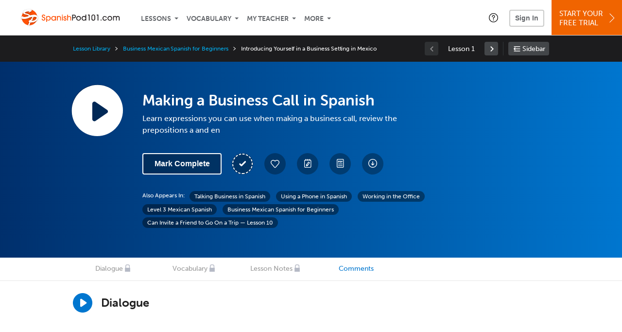

--- FILE ---
content_type: text/css
request_url: https://www.spanishpod101.com/static/compass/css/common-2021/responsive.7c143d6fe9f043f4b225047750b265e3.illv.css
body_size: 16739
content:
.ill-kyoto{font-family:"museo-sans","Trebuchet MS",Tahoma,Arial,Sans-serif;font-size:26px;font-weight:500;font-style:normal;color:#000;text-decoration:none}.ill-yokohama{font-family:"museo-sans","Trebuchet MS",Tahoma,Arial,Sans-serif;font-size:19px;font-weight:500;font-style:normal;color:#000;text-decoration:none}.ill-kumamoto{font-family:Helvetica,Arial,sans-serif;font-size:15px;font-weight:700;font-style:normal;color:#000;text-decoration:none}.ill-sagamihara{font-family:Helvetica,Arial,sans-serif;font-size:15px;font-weight:500;font-style:normal;color:#5F5F5F;text-decoration:none}.ill-oita{font-family:Helvetica,Arial,sans-serif;font-size:13px;font-weight:500;font-style:normal;color:#000;text-decoration:none}.ill-nagasaki{font-family:Helvetica,Arial,sans-serif;font-size:18px;font-weight:700;font-style:normal;color:#000;text-decoration:none}.ill-osaka{font-family:"museo-sans","Trebuchet MS",Tahoma,Arial,Sans-serif;font-size:18px;font-weight:500;font-style:normal;color:#000;text-decoration:none}.ill-aichi{font-family:Helvetica,Arial,sans-serif;font-size:14px;font-weight:700;font-style:normal;color:#000;text-decoration:none}.ill-hamamatsu{font-family:"museo-sans","Trebuchet MS",Tahoma,Arial,sans-serif;font-size:12px;font-weight:500;font-style:normal;color:#000;text-decoration:none}.ill-setagaya{font-family:"museo-sans","Trebuchet MS",Tahoma,Arial,Sans-serif;font-size:39px;font-weight:300;font-style:normal;color:#000;text-decoration:none}.ill-fukuoka{font-family:Helvetica,Arial,sans-serif;font-size:10px;font-weight:700;font-style:normal;color:#000;text-decoration:none}.ill-helsinki{font-family:Helvetica,Arial,sans-serif;font-size:11px;font-weight:500;font-style:normal;color:gray;text-decoration:none}.ill-turku{font-family:Helvetica,Arial,sans-serif;font-size:13px;font-weight:300;font-style:normal;color:#0070E0;text-decoration:none}.ill-kokkola{font-family:Helvetica,Arial,sans-serif;font-size:13px;font-weight:700;font-style:normal;color:#000;text-decoration:none}.ill-savonlinna{font-family:Helvetica,Arial,sans-serif;font-size:13px;font-weight:500;font-style:normal;color:#0070E0;text-decoration:none}.ill-porvoo{font-family:"museo-sans","Trebuchet MS",Tahoma,Arial,Sans-serif;font-size:13px;font-weight:700;font-style:normal;color:#0070E0;text-decoration:none}.ill-nerima{font-family:"museo-sans","Trebuchet MS",Tahoma,Arial,Sans-serif;font-size:13px;font-weight:500;font-style:normal;color:#000;text-decoration:none}.ill-tampere{font-family:"museo-sans","Trebuchet MS",Tahoma,Arial,Sans-serif;font-size:30px;font-weight:300;font-style:normal;color:#0070E0;text-decoration:none}.ill-hirosima{font-family:Helvetica,Arial,sans-serif;font-size:24px;font-weight:700;font-style:normal;color:#000;text-decoration:none}.ill-hiroshima{font-family:Helvetica,Arial,sans-serif;font-size:24px;font-weight:700;font-style:normal;color:#000;text-decoration:none}.ill-sakai{font-family:Helvetica,Arial,sans-serif;font-size:21px;font-weight:700;font-style:normal;color:#000;text-decoration:none}.ill-oulu{font-family:"museo-sans","Trebuchet MS",Tahoma,Arial,Sans-serif;font-size:17px;font-weight:300;font-style:normal;color:#fff;text-decoration:none}.ill-pori{font-family:"museo-sans","Trebuchet MS",Tahoma,Arial,Sans-serif;font-size:29px;font-weight:300;font-style:normal;color:#fff;text-decoration:none}.ill-pori-500{font-family:"museo-sans","Trebuchet MS",Tahoma,Arial,Sans-serif;font-size:29px;font-weight:500;font-style:normal;color:#fff;text-decoration:none}.ill-kuopio{font-family:"museo-sans","Trebuchet MS",Tahoma,Arial,Sans-serif;font-size:14px;font-weight:500;font-style:normal;color:#000;text-decoration:none}.ill-joensuu{font-family:Helvetica,Arial,sans-serif;font-size:12px;font-weight:500;font-style:normal;color:#000;text-decoration:none}.ill-vaasa{font-family:Helvetica,Arial,sans-serif;font-size:10px;font-weight:300;font-style:normal;color:#000;text-decoration:none}.ill-lappeenranta{font-family:"museo-sans","Trebuchet MS",Tahoma,Arial,Sans-serif;font-size:14px;font-weight:300;font-style:normal;color:#fff;text-decoration:none}.ill-copenhagen{font-family:"museo-sans","Trebuchet MS",Tahoma,Arial,Sans-serif;font-size:11px;font-weight:500;font-style:normal;color:#fff;text-decoration:none}.ill-aarhus{font-family:"museo-sans","Trebuchet MS",Tahoma,Arial,Sans-serif;font-size:21px;font-weight:300;font-style:normal;color:#fff;text-decoration:none}.ill-olborg{font-family:"museo-sans","Trebuchet MS",Tahoma,Arial,Sans-serif;font-size:21px;font-weight:500;font-style:normal;color:#fff;text-decoration:none}.ill-amsterdam{font-family:"museo-sans","Trebuchet MS",Tahoma,Arial,Sans-serif;font-size:27px;font-weight:300;font-style:normal;color:#fff;text-decoration:none}.ill-denhaag{font-family:Helvetica,Arial,sans-serif;font-size:11px;font-weight:300;font-style:normal;color:#fff;text-decoration:none}.ill-roterdam{font-family:Helvetica,Arial,sans-serif;font-size:20px;font-weight:300;font-style:normal;color:#fff;text-decoration:none}.ill-roda{font-family:"museo-sans","Trebuchet MS",Tahoma,Arial,Sans-serif;font-size:16px;font-weight:500;font-style:normal;color:#fff;text-decoration:none}.ill-mus16w500dr{font-family:"museo-sans","Trebuchet MS",Tahoma,Arial,Sans-serif;font-size:16px;font-weight:500;font-style:normal;color:#B42026;text-decoration:none}.ill-utrecht{font-family:"museo-sans","Trebuchet MS",Tahoma,Arial,Sans-serif;font-size:15px;font-weight:500;font-style:normal;color:#000;text-decoration:none}.ill-stokholm{font-family:Helvetica,Arial,sans-serif;font-size:16px;font-weight:700;font-style:normal;color:#0070E0;text-decoration:none}.ill-stockholm{font-family:Helvetica,Arial,sans-serif;font-size:16px;font-weight:700;font-style:normal;color:#0070E0;text-decoration:none}.ill-oslo{font-family:Helvetica,Arial,sans-serif;font-size:16px;font-weight:700;font-style:normal;color:#0070E0;text-decoration:none}.ill-uppsala{font-family:Helvetica,Arial,sans-serif;font-size:12px;font-weight:700;font-style:normal;color:#0070E0;text-decoration:none}.ill-kista{font-family:Helvetica,Arial,sans-serif;font-size:12px;font-weight:300;font-style:normal;color:gray;text-decoration:none}.ill-troms{font-family:Helvetica,Arial,sans-serif;font-size:14px;font-weight:700;font-style:normal;color:#000;text-decoration:none}.ill-molde{font-family:Helvetica,Arial,sans-serif;font-size:13px;font-weight:300;font-style:normal;color:#0070E0;text-decoration:none}.ill-tromse{font-family:Helvetica,Arial,sans-serif;font-size:13px;font-weight:500;font-style:normal;color:#000;text-decoration:none}.ill-espoo{font-family:"museo-sans","Trebuchet MS",Tahoma,Arial,Sans-serif;font-size:17px;font-weight:300;font-style:normal;color:gray;text-decoration:none}.ill-vasteras{font-family:Helvetica,Arial,sans-serif;font-size:12px;font-weight:700;font-style:normal;color:#000;text-decoration:none}.ill-malmo{font-family:Helvetica,Arial,sans-serif;font-size:14px;font-weight:300;font-style:normal;color:#666;text-decoration:none}.ill-kalmar{font-family:Helvetica,Arial,sans-serif;font-size:16px;font-weight:300;font-style:normal;color:#666;text-decoration:none}.ill-halmstad{font-family:Helvetica,Arial,sans-serif;font-size:14px;font-weight:500;font-style:normal;color:#000;text-decoration:none}.ill-nairobi{font-family:Helvetica,Arial,sans-serif;font-size:11px;font-weight:700;font-style:normal;color:#000;text-decoration:none}.ill-sanfran{font-family:Neuton, Hoefler Text, sans-serif;font-style:italic;font-size:16px;font-weight:400;color:#78268c}.ill-reykjavik{font-family:"museo-sans","Trebuchet MS",Tahoma,Arial,Sans-serif;font-size:20px;font-weight:300;font-style:normal;color:#000;text-decoration:none}.ill-arl16w300{font-family:Arial;font-size:16px;font-weight:300;font-style:normal;color:#000;text-decoration:none}.ill-arl20w700{font-family:Arial;font-size:20px;font-weight:700;font-style:normal;color:#000;text-decoration:none}.ill-hel18w300{font-family:Helvetica,Arial,sans-serif;font-size:18px;font-weight:300;font-style:normal;color:#000;text-decoration:none}.ill-ease-background-color{transition-property:background-color;transition-duration:0.5s;transition-timing-function:ease}.ill-link-blue{color:#0070E0;text-decoration:none}.ill-link-blue:hover{text-decoration:underline}.responsive-b{height:auto;margin:0;padding:0;background:none 0 0 transparent no-repeat;font-size:16px;-webkit-text-size-adjust:none}.overlay_gray{width:100%;height:100%;position:fixed;top:0;left:0;display:none;z-index:50;background-color:#000;opacity:0.7}.hidden-text{display:none !important}.grecaptcha-badge{visibility:hidden}.cookie-consent-bar{background-color:rgba(255,255,255,0.95);border:1px solid #CACBCA;border-radius:8px 8px 0 0;box-shadow:0 2px 6px 0 rgba(0,0,0,0.35);color:#323739;font-family:helvetica,arial,sans-serif;font-size:12px;line-height:18px;text-align:center;position:fixed;bottom:0;width:298px;height:60px;margin-left:calc((100% - 298px) / 2);z-index:100;padding:10px 10px 10px 12px;box-sizing:border-box}.cookie-consent-bar__text{display:inline-block;height:36px;width:209px;margin-top:1px;float:left}.cookie-consent-bar__button,.cookie-consent-bar__link{color:#323739}.cookie-consent-bar__button:focus,.cookie-consent-bar__link:focus{outline:2px solid #46CECE;outline-offset:1px}.cookie-consent-bar__button::-moz-focus-inner,.cookie-consent-bar__link::-moz-focus-inner{border:0}[data-whatinput="keyboard"] .cookie-consent-bar__button:focus,[data-whatinput="keyboard"] .cookie-consent-bar__link:focus{outline:2px solid #46CECE;outline-offset:1px}[data-whatinput="touch"] .cookie-consent-bar__button:focus,[data-whatinput="mouse"] .cookie-consent-bar__button:focus,[data-whatinput="touch"] .cookie-consent-bar__link:focus,[data-whatinput="mouse"] .cookie-consent-bar__link:focus{outline:none}.cookie-consent-bar__link{white-space:nowrap}.cookie-consent-bar__link:hover{text-decoration:none}.cookie-consent-bar__button{background-color:rgba(255,255,255,0);font-family:helvetica,arial,sans-serif;box-sizing:border-box;width:56px;border:1px solid #939593;border-radius:4px;color:#323739;font-size:12px;font-weight:bold;height:38px;cursor:pointer;margin:0 0 0 3px;padding:0}@media (min-width: 768px){.cookie-consent-bar{box-sizing:border-box;width:465px;box-shadow:0 2px 5px 0 rgba(0,0,0,0.3);padding:10px 13px 10px 20px;margin-left:calc((100% - 465px) / 2)}.cookie-consent-bar__button{display:inline-block;margin:0 0 0 14px}.cookie-consent-bar__text{height:auto;width:auto;margin-top:0;float:none}}.footer-bar-c{background:#fff;border-top:1px solid #e3e3e3;padding:65px 34px 42px}.footer-bar-c>div{max-width:980px;margin:0 auto}.footer-bar-c .footer-bar-c__logo{height:30px;width:auto}.footer-bar-c h3{margin:0 0 21px;font-family:"museo-sans","Trebuchet MS",tahoma,arial,sans-serif;font-weight:500;font-size:13px;text-transform:none;text-decoration:none;font-style:normal;text-transform:uppercase;color:#5F5F5F;border:none}.footer-bar-c nav>div a{font-family:helvetica,arial,sans-serif;font-weight:normal;font-size:14px;text-transform:none;text-decoration:none;font-style:normal;color:#0070E0}.footer-bar-c nav>div a:focus{outline:2px solid #46CECE;outline-offset:1px}.footer-bar-c nav>div a::-moz-focus-inner{border:0}[data-whatinput="keyboard"] .footer-bar-c nav>div a:focus{outline:2px solid #46CECE;outline-offset:1px}[data-whatinput="touch"] .footer-bar-c nav>div a:focus,[data-whatinput="mouse"] .footer-bar-c nav>div a:focus{outline:none}.footer-bar-c nav>div a:hover{text-decoration:underline}.footer-bar-c nav>div+div{margin-top:11px}.footer-bar-c__grid *{box-sizing:border-box}.footer-bar-c__grid::after{content:" ";display:block;clear:both}.footer-bar-c__cell--a,.footer-bar-c__cell--b{width:100%;float:left;margin-bottom:45px}.footer-bar-c__cell--c{width:100%;float:left;margin-bottom:25px}.footer-bar-c__cell--d{width:100%;float:left;padding-bottom:30px}.footer-bar-c__cell--e{width:100%;float:left;padding-bottom:35px}.footer-bar-c__cell--f,.footer-bar-c__cell--g{width:100%;float:left}.footer-bar-c__cell--h{padding-bottom:58px}.footer-bar-c__starburst{display:inline-block;width:123px;height:123px;position:relative}.footer-bar-c__starburst:focus{outline:2px solid #46CECE;outline-offset:1px}.footer-bar-c__starburst::-moz-focus-inner{border:0}[data-whatinput="keyboard"] .footer-bar-c__starburst:focus{outline:2px solid #46CECE;outline-offset:1px}[data-whatinput="touch"] .footer-bar-c__starburst:focus,[data-whatinput="mouse"] .footer-bar-c__starburst:focus{outline:none}.footer-bar-c__starburst-default,.footer-bar-c__starburst-hover{width:100%;height:100%;position:absolute;top:0;left:0}.footer-bar-c__starburst-default{background:url(/static/compass/images/upgrade_today.svg) no-repeat 0 0 transparent;background-size:contain;visibility:visible}.footer-bar-c__starburst-hover{background:url(/static/compass/images/upgrade_today_hover.svg) no-repeat 0 0 transparent;background-size:contain;visibility:hidden}.footer-bar-c__starburst:hover>.footer-bar-c__starburst-default{visibility:hidden}.footer-bar-c__starburst:hover>.footer-bar-c__starburst-hover{visibility:visible}.footer-bar-c__starburst--public>.footer-bar-c__starburst-default{background:url(/static/compass/images/start-trial.svg) no-repeat 0 0 transparent;background-size:contain;visibility:visible}.footer-bar-c__starburst--public>.footer-bar-c__starburst-hover{background:url(/static/compass/images/start-trial_hover.svg) no-repeat 0 0 transparent;background-size:contain;visibility:hidden}.footer-bar-c__icon{display:inline-block;width:31px;height:31px;margin:2px 5px 3px 0;background:url(/static/compass/images/sprite_social-media.svg?v=2) no-repeat transparent;background-size:158px 223px}.footer-bar-c__icon:focus{outline:2px solid #46CECE;outline-offset:1px}.footer-bar-c__icon::-moz-focus-inner{border:0}[data-whatinput="keyboard"] .footer-bar-c__icon:focus{outline:2px solid #46CECE;outline-offset:1px}[data-whatinput="touch"] .footer-bar-c__icon:focus,[data-whatinput="mouse"] .footer-bar-c__icon:focus{outline:none}.footer-bar-c__icon--facebook{background-position:-2px -106px}.footer-bar-c__icon--facebook:hover{background-position:-38px -106px}.footer-bar-c__icon--twitter{background-position:-2px -34px}.footer-bar-c__icon--twitter:hover{background-position:-38px -34px}.footer-bar-c__icon--youtube{background-position:-2px -70px}.footer-bar-c__icon--youtube:hover{background-position:-38px -70px}.footer-bar-c__icon--tumblr{background-position:-2px -142px}.footer-bar-c__icon--tumblr:hover{background-position:-38px -142px}.footer-bar-c__icon--insta{background-position:-2px -178px}.footer-bar-c__icon--insta:hover{background-position:-38px -178px}@media (min-width: 640px){.footer-bar-c>div{max-width:540px;padding-left:0;padding-right:0}.footer-bar-c__cell--d{max-width:210px;padding-bottom:40px}.footer-bar-c__cell--e{max-width:180px}.footer-bar-c__cell--a{max-width:210px}.footer-bar-c__cell--b{max-width:180px}.footer-bar-c__cell--c{max-width:150px}}@media (min-width: 980px){.footer-bar-c{padding-top:68px}.footer-bar-c>div{max-width:825px;padding-left:80px;padding-right:75px}.footer-bar-c__cell--a,.footer-bar-c__cell--b,.footer-bar-c__cell--c{width:33.33333%;max-width:225px}.footer-bar-c__cell--f{width:81.8181818%;max-width:675px}.footer-bar-c__cell--g{width:18.1818182%;max-width:150px}}.footer-c{display:block;background:#1c1c1c;text-align:left;padding:28px 34px;margin:0;border:none}.footer-c>div{max-width:980px;margin:0 auto;text-align:center}.footer-c>div>a{display:inline-block;width:246px;height:27px;border:none;outline:none;text-decoration:none;background:url(/static/compass/images/footer-c/logo.svg) no-repeat transparent 0 0;background-size:246px 27px;margin-bottom:16px}.footer-c>div>a:focus{outline:2px solid #46CECE;outline-offset:2px}.footer-c>div>a::-moz-focus-inner{border:0}[data-whatinput="keyboard"] .footer-c>div>a:focus{outline:2px solid #46CECE;outline-offset:2px}[data-whatinput="touch"] .footer-c>div>a:focus,[data-whatinput="mouse"] .footer-c>div>a:focus{outline:none}.footer-c>div>p{padding:0;margin:0;font-family:helvetica,arial,sans-serif;font-weight:lighter;font-size:11px;text-transform:none;text-decoration:none;font-style:normal;line-height:18px;color:#999;text-transform:uppercase}.footer-c>div>p a{color:#999;text-decoration:none}.footer-c>div>p a:focus{outline:2px solid #46CECE;outline-offset:1px}.footer-c>div>p a::-moz-focus-inner{border:0}[data-whatinput="keyboard"] .footer-c>div>p a:focus{outline:2px solid #46CECE;outline-offset:1px}[data-whatinput="touch"] .footer-c>div>p a:focus,[data-whatinput="mouse"] .footer-c>div>p a:focus{outline:none}.footer-c>div>p a:hover{color:#b6b6b6}.footer-c>div>p>span{display:block;margin-top:12px;white-space:nowrap}@media (min-width: 528px){.footer-c>div>p>span{display:inline-block;margin-top:0}}.r101-underline-block *[style*="text-decoration:underline"],.r101-underline-block *[style*="text-decoration: underline"],.r101-underline-block u{-webkit-text-decoration-color:#FA7268 !important;text-decoration-color:#FA7268 !important;text-decoration-thickness:0.15em !important;text-underline-offset:0.17em !important}.responsive-b,.static-b{height:100%;background-color:#1c1c1c}@keyframes spin{from{transform:rotate(0deg)}to{transform:rotate(360deg)}}.r101-help-center-button__wrapper{margin:0 5px;height:100%;display:flex;align-items:center;justify-content:center}.r101-help-center-button__wrapper.disabled{pointer-events:none;opacity:0.4}.r101-help-center-button__link{cursor:pointer;opacity:1;height:35px;padding:0 5px;display:flex;align-items:center}.r101-help-center-button__link:focus{outline:2px solid #46CECE;outline-offset:1px}.r101-help-center-button__link::-moz-focus-inner{border:0}[data-whatinput="keyboard"] .r101-help-center-button__link:focus{outline:2px solid #46CECE;outline-offset:1px}[data-whatinput="touch"] .r101-help-center-button__link:focus,[data-whatinput="mouse"] .r101-help-center-button__link:focus{outline:none}.r101-help-center-button__link:hover{opacity:0.9}@media screen and (min-width: 768px){.r101-help-center-button__link{height:41px}}.r101-help-center-button__icon{display:inline-block;width:22px;height:22px;background:url(/static/compass/images/ui/dashbar-a/icn_question-mark_circle.svg) no-repeat transparent;background-size:cover}.r101-help-center-button__icon.spinner{border:none;padding:0;background:none;position:relative;display:flex;align-items:center;justify-content:center}.r101-help-center-button__icon.spinner::after{content:'';display:block;width:22px;height:22px;border:2px solid #f3f3f3;border-top-color:#000;border-radius:50%;background-color:transparent;outline:none;animation:spin 2s linear infinite;box-sizing:border-box}@media (min-width: 768px){.r101-help-center-button__icon.spinner::after{width:25px;height:25px}}.r101-help-center-button__icon--white{filter:invert(100%)}.r101-help-center-button__icon--white.spinner::after{border-color:#000;border-top-color:#fff}@media (min-width: 768px){.r101-help-center-button__icon{width:25px;height:25px}}.dashbar-lr{display:table;width:100%;position:relative;background:#fff;padding:0;margin:0;z-index:7;border-bottom:1px solid #e5e5e5}.dashbar-lr *{box-sizing:border-box}.dashbar-lr>div{text-align:center;position:relative;margin:0 auto;max-width:100%}.dashbar-lr .r101-help-center-button__wrapper{position:absolute;right:10px;top:0}.dashbar-lr .r101-help-center-button__icon,.dashbar-lr .r101-help-center-button__icon.spinner::after{width:22px;height:22px}.dashbar-lr__logo,.dashbar-lr__hello{display:block;width:100%}.dashbar-lr__logo{padding:12px 0 13px}.dashbar-lr__logo-image{height:40px}.dashbar-lr__hello{padding:0 0 13px;overflow:hidden;text-overflow:ellipsis;white-space:nowrap;font-family:helvetica,arial,sans-serif;font-weight:normal;font-size:12px;text-transform:none;text-decoration:none;font-style:normal;color:#5F5F5F}@media (min-width: 768px){.dashbar-lr__logo,.dashbar-lr__hello{display:inline-block;width:auto;height:74px;padding-top:19px}.dashbar-lr__hello{position:absolute;top:0;right:88px;font-family:helvetica,arial,sans-serif;font-weight:normal;font-size:12px;text-transform:none;text-decoration:none;font-style:normal;line-height:40px;color:#5F5F5F;text-align:right;max-width:200px;overflow:hidden;text-overflow:ellipsis;white-space:nowrap}}@media (min-width: 630px){.dashbar-lr .r101-help-center-button__wrapper{right:36px}.dashbar-lr .r101-help-center-button__icon,.dashbar-lr .r101-help-center-button__icon.spinner::after{width:25px;height:25px}}.r101-button--h40-r4{border-radius:4px;height:40px;line-height:40px;display:block;width:100%;margin:0;padding:0;border:0;outline:0;text-align:center;color:#fff;cursor:pointer;-webkit-appearance:none;-moz-appearance:none;appearance:none}.r101-button-30--f{-webkit-appearance:none;-moz-appearance:none;appearance:none;display:block;width:100%;padding:0;height:30px;line-height:30px;border:0;outline:0;margin:0;background:#0076CF;border-radius:5px;font-family:helvetica,arial,sans-serif;font-weight:bold;font-size:12px;text-transform:none;text-decoration:none;font-style:normal;color:#fff;text-align:center;cursor:pointer;white-space:nowrap}.r101-sign-in--a__wrapper{box-sizing:border-box}.r101-sign-in--a__wrapper *{box-sizing:border-box}.r101-sign-in--a__lightbox{outline:none}.r101-sign-in--a__block input[type=text],.r101-sign-in--a__block input[type=password],.r101-sign-in--a__block input[type=email]{display:inline-block;width:100%;height:40px;padding:0 0 0 10px;margin:0;line-height:40px;border:none;outline:none;border-radius:2px;-webkit-appearance:none;-moz-appearance:none;appearance:none;box-sizing:border-box;box-shadow:none;font-family:helvetica,arial,sans-serif;font-weight:normal;font-size:16px;text-transform:none;text-decoration:none;font-style:normal;background:#fff;color:#000;border:1px solid #B4B4B4;font-size:14px;border-radius:8px;background:#fff;padding-right:10px;font-family:museo-sans-rounded,"museo-sans","Trebuchet MS",tahoma,arial,sans-serif;font-weight:500}.r101-sign-in--a__block input[type=text]:-moz-placeholder,.r101-sign-in--a__block input[type=password]:-moz-placeholder,.r101-sign-in--a__block input[type=email]:-moz-placeholder{color:dimgray;line-height:40px;opacity:1}.r101-sign-in--a__block input[type=text]::-moz-placeholder,.r101-sign-in--a__block input[type=password]::-moz-placeholder,.r101-sign-in--a__block input[type=email]::-moz-placeholder{color:dimgray;line-height:40px;opacity:1}.r101-sign-in--a__block input[type=text]:-ms-input-placeholder,.r101-sign-in--a__block input[type=password]:-ms-input-placeholder,.r101-sign-in--a__block input[type=email]:-ms-input-placeholder{color:dimgray;line-height:40px;opacity:1}.r101-sign-in--a__block input[type=text]::-webkit-input-placeholder,.r101-sign-in--a__block input[type=password]::-webkit-input-placeholder,.r101-sign-in--a__block input[type=email]::-webkit-input-placeholder{color:dimgray;line-height:40px;opacity:1}.r101-sign-in--a__block input[type=text]:focus,.r101-sign-in--a__block input[type=password]:focus,.r101-sign-in--a__block input[type=email]:focus{outline:2px solid #46CECE;outline-offset:1px}.r101-sign-in--a__block input[type=text]::-moz-focus-inner,.r101-sign-in--a__block input[type=password]::-moz-focus-inner,.r101-sign-in--a__block input[type=email]::-moz-focus-inner{border:0}[data-whatinput="keyboard"] .r101-sign-in--a__block input[type=text]:focus,[data-whatinput="keyboard"] .r101-sign-in--a__block input[type=password]:focus,[data-whatinput="keyboard"] .r101-sign-in--a__block input[type=email]:focus{outline:2px solid #46CECE;outline-offset:1px}[data-whatinput="touch"] .r101-sign-in--a__block input[type=text]:focus,[data-whatinput="mouse"] .r101-sign-in--a__block input[type=text]:focus,[data-whatinput="touch"] .r101-sign-in--a__block input[type=password]:focus,[data-whatinput="mouse"] .r101-sign-in--a__block input[type=password]:focus,[data-whatinput="touch"] .r101-sign-in--a__block input[type=email]:focus,[data-whatinput="mouse"] .r101-sign-in--a__block input[type=email]:focus{outline:none}.r101-sign-in--a__block input[type=checkbox]{position:absolute;left:-1000em;transform:scale(0.9)}.r101-sign-in--a__block input[type=checkbox]+label{cursor:pointer}.r101-sign-in--a__block input[type=checkbox]+label::before{content:"";display:inline-block;width:20px;height:20px;margin:0 8px 0 0;outline:none;background:url(/static/compass/images/checkbox-a-blue_small-border.svg) no-repeat -2px -112px;background-size:24px 134px;cursor:pointer;box-sizing:border-box;vertical-align:middle;position:relative;float:left}.r101-sign-in--a__block input[type=checkbox].loading+label::before{background:none;cursor:auto;border:2px solid #f3f3f3;border-top:2px solid #00ACED;border-radius:50%;animation:spin 2s linear infinite}.r101-sign-in--a__block input[type=checkbox]:checked+label::before{background-position:-2px -46px}.r101-sign-in--a__block input[type=checkbox]:checked:disabled+label::before{background-position:-2px -2px}.r101-sign-in--a__block input[type=checkbox]:disabled+label::before{background-position:-2px -68px}.no-touchevents .r101-sign-in--a__block input[type=checkbox]:hover+label::before{background-position:-2px -90px}.no-touchevents .r101-sign-in--a__block input[type=checkbox]:disabled:hover+label::before{background-position:-2px -68px}.no-touchevents .r101-sign-in--a__block input[type=checkbox]:checked:hover+label::before{background-position:-2px -24px}.no-touchevents .r101-sign-in--a__block input[type=checkbox]:checked:disabled:hover+label::before{background-position:-2px -2px}[data-whatinput="keyboard"] .r101-sign-in--a__block input[type=checkbox]:focus+label::before{outline:2px solid #46CECE;outline-offset:1px}.r101-sign-in--a__block input[type=checkbox]+label{font:500 14px/18px museo-sans-rounded,"museo-sans","Trebuchet MS",tahoma,arial,sans-serif;text-transform:none;text-decoration:none;font-style:normal;display:flex;align-items:center;height:20px;color:#383838}.r101-sign-in--a__block-title{font-size:31px;line-height:40px;font-weight:700;color:#212121;font-family:museo-sans-rounded,"museo-sans","Trebuchet MS",tahoma,arial,sans-serif;margin:0 0 22px}.r101-sign-in--a__block-error{background-color:#FFDFE5;border:1px solid #FF2447;border-radius:12px;padding:16px 19px;color:#383838;font-size:14px;letter-spacing:0;line-height:21px;margin-bottom:8px;margin-top:-5px;font-family:"museo-sans","Trebuchet MS",tahoma,arial,sans-serif;font-weight:500}.r101-sign-in--a__block-error-title{font-weight:700;margin-bottom:8px}.r101-sign-in--a__block-error a{text-transform:none;text-decoration:none;font-style:normal;color:#C8102E;font-weight:inherit;text-decoration:underline}.r101-sign-in--a__block-error a:focus{outline:2px solid #46CECE;outline-offset:1px}.r101-sign-in--a__block-error a::-moz-focus-inner{border:0}[data-whatinput="keyboard"] .r101-sign-in--a__block-error a:focus{outline:2px solid #46CECE;outline-offset:1px}[data-whatinput="touch"] .r101-sign-in--a__block-error a:focus,[data-whatinput="mouse"] .r101-sign-in--a__block-error a:focus{outline:none}.r101-sign-in--a__block-error a:hover{text-decoration:none}.r101-sign-in--a__block-error .sr-post-panel-new__email{word-break:break-all}.r101-sign-in--a__block-error.show{display:block}.r101-sign-in--a__block-error.hide{display:none}.r101-sign-in--a__block-error p{margin:0}.r101-sign-in--a__block-text{font:500 16px/24px museo-sans-rounded,"museo-sans","Trebuchet MS",tahoma,arial,sans-serif;color:#141414;margin-top:-10px;margin-bottom:22px}.r101-sign-in--a__block--reset{padding-bottom:10px}.r101-sign-in--a__block--reset .r101-sign-in--a__form-btn-wrap{margin-top:30px}.r101-sign-in--a__block--reset .r101-sign-in--a__form-btn{padding:5px 15px}.r101-sign-in--a__block.show{display:block}.r101-sign-in--a__block.hide{display:none}.r101-sign-in--a__form-error-field{display:none;margin:6px 0 -5px;color:#C8102E;font-family:helvetica,arial,sans-serif;font-size:14px;letter-spacing:0;line-height:17px}.r101-sign-in--a__form-error-field-gmail{display:none;margin:6px 0 -5px;color:#000;font-family:helvetica,arial,sans-serif;font-size:14px;letter-spacing:0;line-height:20px;background:#FC0;border-radius:8px;padding:0.5em 1em}.r101-sign-in--a__form-show{display:flex;align-items:center;background:transparent;justify-content:center;border:none;position:absolute;width:40px;height:40px;top:28px;right:0;padding:2px 0;cursor:pointer}.r101-sign-in--a__form-show:focus{outline:2px solid #46CECE;outline-offset:1px}.r101-sign-in--a__form-show::-moz-focus-inner{border:0}[data-whatinput="keyboard"] .r101-sign-in--a__form-show:focus{outline:2px solid #46CECE;outline-offset:1px}[data-whatinput="touch"] .r101-sign-in--a__form-show:focus,[data-whatinput="mouse"] .r101-sign-in--a__form-show:focus{outline:none}.r101-sign-in--a__form-show::after{content:'';display:inline-block;width:18px;height:18px;background-image:url(/static/images/login/passwords-gray.svg);background-repeat:no-repeat;background-size:19px 38px;background-position:0 0}.r101-sign-in--a__form-show.hide-password::after{background-position:0 -19px}.r101-sign-in--a__form-item{position:relative}.r101-sign-in--a__form-item-password input[type=text],.r101-sign-in--a__form-item-password input[type=password]{padding-right:50px}.r101-sign-in--a__form-item-password input[type="password"]::-webkit-contacts-auto-fill-button,.r101-sign-in--a__form-item-password input[type="password"]::-webkit-credentials-auto-fill-button{visibility:hidden;display:none !important;pointer-events:none;height:0;width:0;margin:0}.r101-sign-in--a__form-item+.r101-sign-in--a__form-item{margin-top:13px}.r101-sign-in--a__form-item.invalid .r101-sign-in--a__form-error-field{display:block}.r101-sign-in--a__form-item.invalid .r101-sign-in--a__form-input{border-color:#FF2447}.r101-sign-in--a__form-label{color:#141414;font-family:museo-sans-rounded,"museo-sans","Trebuchet MS",tahoma,arial,sans-serif;font-size:14px;font-weight:500;letter-spacing:0;line-height:24px;position:relative;display:block;margin-bottom:4px}.r101-sign-in--a__form-label::after{content:'';display:none;vertical-align:text-bottom;width:17px;height:17px;margin-left:5px;background-image:url(/static/images/login/errorInput.svg);background-size:15px 15px;background-position:center;background-repeat:no-repeat}.r101-sign-in--a__form-action{margin-top:12px}.r101-sign-in--a__form-btn{display:block;width:100%;height:48px;line-height:48px;padding:0;border:0;font-family:helvetica,arial,sans-serif;font-weight:bold;font-size:17px;text-align:center;text-decoration:none;box-sizing:border-box;-webkit-appearance:none;-moz-appearance:none;appearance:none;border-radius:2px;cursor:pointer;color:#fff;background-color:#0070E0;width:auto;display:flex;padding:5px 10px;min-width:91px;align-items:center;justify-content:center;text-align:center;font-size:14px;border-radius:8px;font-weight:700;font-family:museo-sans-rounded,"museo-sans","Trebuchet MS",tahoma,arial,sans-serif;margin-right:auto}.r101-sign-in--a__form-btn:hover{background-color:#0B56A5}.r101-sign-in--a__form-btn.disabled,.r101-sign-in--a__form-btn[disabled]{background-color:#80b8f0;color:#fff;cursor:not-allowed}.r101-sign-in--a__form-btn.disabled:hover,.r101-sign-in--a__form-btn[disabled]:hover{background-color:#80b8f0;color:#fff}.r101-sign-in--a__form-btn:focus{outline:2px solid #46CECE;outline-offset:1px}.r101-sign-in--a__form-btn::-moz-focus-inner{border:0}[data-whatinput="keyboard"] .r101-sign-in--a__form-btn:focus{outline:2px solid #46CECE;outline-offset:1px}[data-whatinput="touch"] .r101-sign-in--a__form-btn:focus,[data-whatinput="mouse"] .r101-sign-in--a__form-btn:focus{outline:none}.r101-sign-in--a__form-btn[disabled]{color:#828282;background:#F2F2F2;-webkit-user-select:none;-moz-user-select:none;-ms-user-select:none;user-select:none;pointer-events:none}.r101-sign-in--a__form-btn-wrap{display:flex;justify-content:space-between;margin-top:23px;align-items:center}.r101-sign-in--a__form-btn-wrap+.r101-sign-in--a__form-link,.r101-sign-in--a__form-btn-wrap+.r101-sign-in--a__form-sign-up{margin-top:18px}.r101-sign-in--a__form-sign-up{font:500 16px/24px museo-sans-rounded,"museo-sans","Trebuchet MS",tahoma,arial,sans-serif;text-transform:none;text-decoration:none;font-style:normal;color:#141414;display:inline-block}.r101-sign-in--a__form-sign-up:focus{outline:2px solid #46CECE;outline-offset:1px}.r101-sign-in--a__form-sign-up::-moz-focus-inner{border:0}[data-whatinput="keyboard"] .r101-sign-in--a__form-sign-up:focus{outline:2px solid #46CECE;outline-offset:1px}[data-whatinput="touch"] .r101-sign-in--a__form-sign-up:focus,[data-whatinput="mouse"] .r101-sign-in--a__form-sign-up:focus{outline:none}.r101-sign-in--a__form-link{padding:0;border:0;background:transparent;font:500 16px/24px museo-sans-rounded,"museo-sans","Trebuchet MS",tahoma,arial,sans-serif;text-transform:none;text-decoration:none;font-style:normal;color:#0677EA;display:inline-block;cursor:pointer}.r101-sign-in--a__form-link:focus{outline:2px solid #46CECE;outline-offset:1px}.r101-sign-in--a__form-link::-moz-focus-inner{border:0}[data-whatinput="keyboard"] .r101-sign-in--a__form-link:focus{outline:2px solid #46CECE;outline-offset:1px}[data-whatinput="touch"] .r101-sign-in--a__form-link:focus,[data-whatinput="mouse"] .r101-sign-in--a__form-link:focus{outline:none}.r101-sign-in--a__form-link:hover{text-decoration:underline}.r101-sign-in--a__form--error input[type=text],.r101-sign-in--a__form--error input[type=password],.r101-sign-in--a__form--error input[type=email]{border-color:#FF2447}.r101-sign-in--a__lightbox.lightBox-box{padding:0 10px;background:transparent;text-align:initial}.r101-sign-in--a__lightbox.lightBox-box:focus-visible{outline:none}@media (min-width: 580px){.r101-sign-in--a__lightbox.lightBox-box{padding:0;width:500px}}.r101-sign-in--a__modal{display:flex;align-items:center;justify-content:center}.r101-sign-in--a__modal-dialog{width:100%;max-width:420px;margin:0 auto;background:#fff;border-radius:16px;z-index:2;position:relative}.r101-sign-in--a__modal-top{height:114px;width:100%;position:relative;border-top-left-radius:14px;border-top-right-radius:14px;overflow:hidden}@media screen and (max-width: 360px){.r101-sign-in--a__modal-top{height:80px}}.r101-sign-in--a__modal-image{width:420px;position:absolute;left:0;top:0;height:100%;background-image:url(/static/images/login/header-modal-sign-in__default-desktop.svg);background-repeat:no-repeat;background-position:center -14px;background-size:cover}@media screen and (max-width: 360px){.r101-sign-in--a__modal-image{background-image:url(/static/images/login/header-modal-sign-in__default-mobile.svg);background-position:center -75px;width:360px}}.r101-sign-in--a__modal-image.japanesepod101,.r101-sign-in--a__modal-image.cantoneseclass101,.r101-sign-in--a__modal-image.chineseclass101,.r101-sign-in--a__modal-image.danishclass101,.r101-sign-in--a__modal-image.germanpod101,.r101-sign-in--a__modal-image.indonesianpod101,.r101-sign-in--a__modal-image.polishpod101,.r101-sign-in--a__modal-image.swahilipod101,.r101-sign-in--a__modal-image.thaipod101,.r101-sign-in--a__modal-image.turkishclass101,.r101-sign-in--a__modal-image.vietnamesepod101,.r101-sign-in--a__modal-image.afrikaanspod101{background-image:url(/static/images/login/header-modal-sign-in__red-desktop.svg)}@media screen and (max-width: 360px){.r101-sign-in--a__modal-image.japanesepod101,.r101-sign-in--a__modal-image.cantoneseclass101,.r101-sign-in--a__modal-image.chineseclass101,.r101-sign-in--a__modal-image.danishclass101,.r101-sign-in--a__modal-image.germanpod101,.r101-sign-in--a__modal-image.indonesianpod101,.r101-sign-in--a__modal-image.polishpod101,.r101-sign-in--a__modal-image.swahilipod101,.r101-sign-in--a__modal-image.thaipod101,.r101-sign-in--a__modal-image.turkishclass101,.r101-sign-in--a__modal-image.vietnamesepod101,.r101-sign-in--a__modal-image.afrikaanspod101{background-image:url(/static/images/login/header-modal-sign-in__red-mobile.svg)}}.r101-sign-in--a__modal-image.czechclass101,.r101-sign-in--a__modal-image.englishclass101,.r101-sign-in--a__modal-image.finnishpod101,.r101-sign-in--a__modal-image.frenchpod101,.r101-sign-in--a__modal-image.greekpod101,.r101-sign-in--a__modal-image.hebrewpod101,.r101-sign-in--a__modal-image.norwegianclass101,.r101-sign-in--a__modal-image.romanianpod101,.r101-sign-in--a__modal-image.russianpod101,.r101-sign-in--a__modal-image.swedishpod101{background-image:url(/static/images/login/header-modal-sign-in__blue-desktop.svg)}@media screen and (max-width: 360px){.r101-sign-in--a__modal-image.czechclass101,.r101-sign-in--a__modal-image.englishclass101,.r101-sign-in--a__modal-image.finnishpod101,.r101-sign-in--a__modal-image.frenchpod101,.r101-sign-in--a__modal-image.greekpod101,.r101-sign-in--a__modal-image.hebrewpod101,.r101-sign-in--a__modal-image.norwegianclass101,.r101-sign-in--a__modal-image.romanianpod101,.r101-sign-in--a__modal-image.russianpod101,.r101-sign-in--a__modal-image.swedishpod101{background-image:url(/static/images/login/header-modal-sign-in__blue-mobile.svg)}}.r101-sign-in--a__modal-image.dutchpod101,.r101-sign-in--a__modal-image.filipinopod101,.r101-sign-in--a__modal-image.hindipod101,.r101-sign-in--a__modal-image.spanishpod101{background-image:url(/static/images/login/header-modal-sign-in__orange-desktop.svg)}@media screen and (max-width: 360px){.r101-sign-in--a__modal-image.dutchpod101,.r101-sign-in--a__modal-image.filipinopod101,.r101-sign-in--a__modal-image.hindipod101,.r101-sign-in--a__modal-image.spanishpod101{background-image:url(/static/images/login/header-modal-sign-in__orange-mobile.svg)}}.r101-sign-in--a__modal-image.hungarianpod101,.r101-sign-in--a__modal-image.italianpod101,.r101-sign-in--a__modal-image.persianpod101,.r101-sign-in--a__modal-image.portuguesepod101,.r101-sign-in--a__modal-image.urdupod101,.r101-sign-in--a__modal-image.bulgarianpod101{background-image:url(/static/images/login/header-modal-sign-in__green-desktop.svg)}@media screen and (max-width: 360px){.r101-sign-in--a__modal-image.hungarianpod101,.r101-sign-in--a__modal-image.italianpod101,.r101-sign-in--a__modal-image.persianpod101,.r101-sign-in--a__modal-image.portuguesepod101,.r101-sign-in--a__modal-image.urdupod101,.r101-sign-in--a__modal-image.bulgarianpod101{background-image:url(/static/images/login/header-modal-sign-in__green-mobile.svg)}}.r101-sign-in--a__modal-image.koreanclass101{background-image:url(/static/images/login/header-modal-sign-in__plum-desktop.svg)}@media screen and (max-width: 360px){.r101-sign-in--a__modal-image.koreanclass101{background-image:url(/static/images/login/header-modal-sign-in__plum-mobile.svg)}}.r101-sign-in--a__modal-image.arabicpod101{background-image:url(/static/images/login/header-modal-sign-in__purple-desktop.svg)}@media screen and (max-width: 360px){.r101-sign-in--a__modal-image.arabicpod101{background-image:url(/static/images/login/header-modal-sign-in__purple-mobile.svg)}}.r101-sign-in--a__modal-close{position:absolute;top:4px;right:10px;border:0;background:transparent;width:40px;height:40px;display:flex;align-items:center;justify-content:center;cursor:pointer}.r101-sign-in--a__modal-close:focus{outline:2px solid #46CECE;outline-offset:1px}.r101-sign-in--a__modal-close::-moz-focus-inner{border:0}[data-whatinput="keyboard"] .r101-sign-in--a__modal-close:focus{outline:2px solid #46CECE;outline-offset:1px}[data-whatinput="touch"] .r101-sign-in--a__modal-close:focus,[data-whatinput="mouse"] .r101-sign-in--a__modal-close:focus{outline:none}.r101-sign-in--a__modal-close::after{content:"";position:absolute;top:21px;left:11px;right:0;height:2px;background:#fff;border-radius:4px;transform:rotate(-45deg);width:20px;display:block}.r101-sign-in--a__modal-close::before{content:"";position:absolute;top:21px;left:11px;right:0;height:2px;background:#fff;border-radius:4px;transform:rotate(45deg);width:20px;display:block}.r101-sign-in--a__modal-content{padding:20px 30px 30px;width:100%;max-width:420px;margin:0 auto}.r101-sign-in--a__button{-webkit-appearance:none;-moz-appearance:none;appearance:none;border-radius:4px;min-height:34px;min-width:72px;background-color:#000;border:0;outline:0;margin:0;padding:4px 10px;font-family:museo-sans-rounded,"museo-sans","Trebuchet MS",tahoma,arial,sans-serif;font-size:16px;line-height:24px;font-weight:700;text-decoration:none;color:#fff;cursor:pointer;white-space:nowrap;box-sizing:border-box;display:flex;align-items:center;justify-content:center}.r101-sign-in--a__button:focus{outline:2px solid #46CECE;outline-offset:1px}.r101-sign-in--a__button::-moz-focus-inner{border:0}[data-whatinput="keyboard"] .r101-sign-in--a__button:focus{outline:2px solid #46CECE;outline-offset:1px}[data-whatinput="touch"] .r101-sign-in--a__button:focus,[data-whatinput="mouse"] .r101-sign-in--a__button:focus{outline:none}.r101-sign-in--a__button--dashboard{font-family:helvetica,arial,sans-serif;min-width:70px;background:transparent;border:2px solid #CACBCA;color:#63666A;font-size:14px;line-height:21px;font-weight:bold;margin-top:22px;padding:5px 10px}.r101-sign-in--a__button--white{min-height:49px;min-width:120px;background:#fff;color:#000;border-radius:34px;text-transform:uppercase;font-family:"museo-sans","Trebuchet MS",tahoma,arial,sans-serif;font-weight:900}.r101-sign-in--a__button--white:hover{background:#cfcece}.r101-sign-in--a__third-party-box{display:flex;flex-direction:column;margin-top:-10px;width:100%}@media screen and (max-width: 360px){.r101-sign-in--a__third-party-box{padding-bottom:25px;margin-bottom:15px}}.r101-sign-in--a__apple-button{display:flex;align-items:center;box-sizing:border-box;margin:12px 0 0;padding:2px 12px;width:100%;height:48px;background-color:#fff;color:#0677EA;text-align:center;text-decoration:none;white-space:nowrap;border-radius:8px;border:1px solid #0677EA}.r101-sign-in--a__apple-button:focus{outline:2px solid #46CECE;outline-offset:1px}.r101-sign-in--a__apple-button::-moz-focus-inner{border:0}[data-whatinput="keyboard"] .r101-sign-in--a__apple-button:focus{outline:2px solid #46CECE;outline-offset:1px}[data-whatinput="touch"] .r101-sign-in--a__apple-button:focus,[data-whatinput="mouse"] .r101-sign-in--a__apple-button:focus{outline:none}.r101-sign-in--a__apple-icon{display:inline-block;width:25px;height:25px;margin:0;border:none;background-image:url(/static/images/login/icon_apple_blue.svg);background-size:25px;background-repeat:no-repeat;background-position:center;vertical-align:text-bottom;text-decoration:none;cursor:pointer}.r101-sign-in--a__apple-icon:focus{outline:2px solid #46CECE;outline-offset:1px}.r101-sign-in--a__apple-icon::-moz-focus-inner{border:0}[data-whatinput="keyboard"] .r101-sign-in--a__apple-icon:focus{outline:2px solid #46CECE;outline-offset:1px}[data-whatinput="touch"] .r101-sign-in--a__apple-icon:focus,[data-whatinput="mouse"] .r101-sign-in--a__apple-icon:focus{outline:none}.r101-sign-in--a__apple-text{font-family:museo-sans-rounded,"museo-sans","Trebuchet MS",tahoma,arial,sans-serif;font-size:16px;line-height:19px;font-weight:700;margin-left:15px;color:#0677EA}.r101-sign-in--a__google-button{display:flex;align-items:center;margin:12px 0 0;padding:2px 12px;height:48px;width:100%;background-color:#fff;color:#0677EA;text-align:center;text-decoration:none;white-space:nowrap;border-radius:8px;border:1px solid #0677EA}.r101-sign-in--a__google-button:focus{outline:2px solid #46CECE;outline-offset:1px}.r101-sign-in--a__google-button::-moz-focus-inner{border:0}[data-whatinput="keyboard"] .r101-sign-in--a__google-button:focus{outline:2px solid #46CECE;outline-offset:1px}[data-whatinput="touch"] .r101-sign-in--a__google-button:focus,[data-whatinput="mouse"] .r101-sign-in--a__google-button:focus{outline:none}.r101-sign-in--a__google-icon{display:inline-block;width:25px;height:25px;box-sizing:border-box;margin:0;border:none;background-image:url(/static/images/login/icon_google.svg);background-size:25px;background-repeat:no-repeat;background-position:center;vertical-align:text-bottom;text-decoration:none;cursor:pointer}.r101-sign-in--a__google-icon:focus{outline:2px solid #46CECE;outline-offset:1px}.r101-sign-in--a__google-icon::-moz-focus-inner{border:0}[data-whatinput="keyboard"] .r101-sign-in--a__google-icon:focus{outline:2px solid #46CECE;outline-offset:1px}[data-whatinput="touch"] .r101-sign-in--a__google-icon:focus,[data-whatinput="mouse"] .r101-sign-in--a__google-icon:focus{outline:none}.r101-sign-in--a__google-text{font-family:museo-sans-rounded,"museo-sans","Trebuchet MS",tahoma,arial,sans-serif;font-size:16px;line-height:19px;font-weight:700;color:#0677EA;margin-left:15px}.r101-sign-in--a__facebook-button{display:flex;align-items:center;box-sizing:border-box;margin:12px 0 0;padding:2px 12px;width:100%;height:48px;background-color:#fff;color:#0677EA;text-align:center;text-decoration:none;white-space:nowrap;border-radius:8px;border:1px solid #0677EA}.r101-sign-in--a__facebook-button:focus{outline:2px solid #46CECE;outline-offset:1px}.r101-sign-in--a__facebook-button::-moz-focus-inner{border:0}[data-whatinput="keyboard"] .r101-sign-in--a__facebook-button:focus{outline:2px solid #46CECE;outline-offset:1px}[data-whatinput="touch"] .r101-sign-in--a__facebook-button:focus,[data-whatinput="mouse"] .r101-sign-in--a__facebook-button:focus{outline:none}.r101-sign-in--a__facebook-icon{display:inline-block;width:25px;height:25px;margin:0;border:none;background-image:url(/static/images/login/icon_facebook_blue.svg);background-size:25px;background-repeat:no-repeat;background-position:center;vertical-align:text-bottom;text-decoration:none;cursor:pointer}.r101-sign-in--a__facebook-icon:focus{outline:2px solid #46CECE;outline-offset:1px}.r101-sign-in--a__facebook-icon::-moz-focus-inner{border:0}[data-whatinput="keyboard"] .r101-sign-in--a__facebook-icon:focus{outline:2px solid #46CECE;outline-offset:1px}[data-whatinput="touch"] .r101-sign-in--a__facebook-icon:focus,[data-whatinput="mouse"] .r101-sign-in--a__facebook-icon:focus{outline:none}.r101-sign-in--a__facebook-text{font-family:museo-sans-rounded,"museo-sans","Trebuchet MS",tahoma,arial,sans-serif;font-size:16px;line-height:19px;font-weight:700;color:#0677EA;margin-left:15px}.r101-sign-in--a__divider{position:relative;display:flex;width:100%;font-family:"museo-sans","Trebuchet MS",tahoma,arial,sans-serif;font-size:16px;line-height:24px;font-weight:500;color:#232425;text-align:center;justify-content:center;margin:20px 0;height:30px}.r101-sign-in--a__divider::after{content:'OR';display:block;padding:0 13px;margin-left:-5px;background:#fff;position:absolute;top:50%;left:50%;transform:translate(-50%, -50%);z-index:2}.r101-sign-in--a__divider::before{content:'';display:block;width:100%;height:2px;background:#E0E0E0;position:absolute;top:50%;left:50%;transform:translate(-50%, -50%);z-index:1}.r101-sign-in--a__form-terms{font-family:"museo-sans","Trebuchet MS",tahoma,arial,sans-serif;font-size:11px;line-height:16px;color:#63666A;margin:23px 0 20px}.r101-sign-in--a__form-link-terms{color:#63666A;text-decoration:underline;cursor:pointer}.r101-sign-in--a__form-link-terms:focus{outline:2px solid #46CECE;outline-offset:1px}.r101-sign-in--a__form-link-terms::-moz-focus-inner{border:0}[data-whatinput="keyboard"] .r101-sign-in--a__form-link-terms:focus{outline:2px solid #46CECE;outline-offset:1px}[data-whatinput="touch"] .r101-sign-in--a__form-link-terms:focus,[data-whatinput="mouse"] .r101-sign-in--a__form-link-terms:focus{outline:none}.r101-sign-in--a__form-link-terms:hover{text-decoration:none}@media screen and (max-width: 768px){.r101-sign-in--a__button--white{min-height:35px;padding:5px 10px;min-width:90px;font-size:12px;letter-spacing:0.8px}}@media screen and (max-width: 420px){.r101-sign-in--a__button:not(.r101-sign-in--a__button--arrow){min-height:32px;min-width:66px;font-family:"museo-sans","Trebuchet MS",tahoma,arial,sans-serif;font-weight:500;font-size:14px;text-transform:none;text-decoration:none;font-style:normal}.r101-sign-in--a__modal-top{height:102px}.r101-sign-in--a__modal-image{background-position:center -20px}.r101-sign-in--a__google-button,.r101-sign-in--a__apple-button,.r101-sign-in--a__facebook-button{height:44px;padding:2px 16px}.r101-sign-in--a__google-text,.r101-sign-in--a__apple-text,.r101-sign-in--a__facebook-text{margin-left:11px}.r101-sign-in--a__divider{margin:10px 0}.r101-sign-in--a__form-terms{margin:18px 0}.r101-sign-in--a__block-title{font-size:26px;line-height:33px;margin-bottom:15px}.r101-sign-in--a__block-text{margin-top:-2px;margin-bottom:10px}.r101-sign-in--a__block--reset .r101-sign-in--a__form-btn-wrap{flex-direction:column}.r101-sign-in--a__block--reset .r101-sign-in--a__form-btn-wrap .r101-sign-in--a__form-link{margin-top:25px;margin-right:auto}.r101-sign-in--a__modal-content{padding:15px 20px 23px}.r101-sign-in--a__modal-close{top:3px;right:0}.r101-sign-in--a__form-btn{min-width:93px}.r101-sign-in--a__form-btn-wrap{margin-top:22px}.r101-sign-in--a__form-link{font-size:14px;line-height:18px}.r101-sign-in--a__form-sign-up{font-size:14px;line-height:18px}}@media screen and (max-width: 360px){.r101-sign-in--a__modal-top{height:80px}.r101-sign-in--a__modal-image{background-position:center -75px}.r101-sign-in--a__third-party-box{padding-bottom:0;margin-bottom:0}}@keyframes spin{from{transform:rotate(0deg)}to{transform:rotate(360deg)}}.r101-help-center-button__wrapper{margin:0 5px;height:100%;display:flex;align-items:center;justify-content:center}.r101-help-center-button__wrapper.disabled{pointer-events:none;opacity:0.4}.r101-help-center-button__link{cursor:pointer;opacity:1;height:35px;padding:0 5px;display:flex;align-items:center}.r101-help-center-button__link:focus{outline:2px solid #46CECE;outline-offset:1px}.r101-help-center-button__link::-moz-focus-inner{border:0}[data-whatinput="keyboard"] .r101-help-center-button__link:focus{outline:2px solid #46CECE;outline-offset:1px}[data-whatinput="touch"] .r101-help-center-button__link:focus,[data-whatinput="mouse"] .r101-help-center-button__link:focus{outline:none}.r101-help-center-button__link:hover{opacity:0.9}@media screen and (min-width: 768px){.r101-help-center-button__link{height:41px}}.r101-help-center-button__icon{display:inline-block;width:22px;height:22px;background:url(/static/compass/images/ui/dashbar-a/icn_question-mark_circle.svg) no-repeat transparent;background-size:cover}.r101-help-center-button__icon.spinner{border:none;padding:0;background:none;position:relative;display:flex;align-items:center;justify-content:center}.r101-help-center-button__icon.spinner::after{content:'';display:block;width:22px;height:22px;border:2px solid #f3f3f3;border-top-color:#000;border-radius:50%;background-color:transparent;outline:none;animation:spin 2s linear infinite;box-sizing:border-box}@media (min-width: 768px){.r101-help-center-button__icon.spinner::after{width:25px;height:25px}}.r101-help-center-button__icon--white{filter:invert(100%)}.r101-help-center-button__icon--white.spinner::after{border-color:#000;border-top-color:#fff}@media (min-width: 768px){.r101-help-center-button__icon{width:25px;height:25px}}.dashbar-a{display:block;position:relative;background:#fff;padding:0;margin:0;z-index:7;border-bottom:1px solid #e5e5e5}.dashbar-a *{box-sizing:border-box}.dashbar-a a:hover{text-decoration:none}@media (max-width: 979px){.dashbar-a>div{width:979px}.dashbar-a:not(.dashbar-a--static){display:block;border-bottom:0}.dashbar-a:not(.dashbar-a--static)>div{width:100%}.dashbar-a:not(.dashbar-a--static) .dashbar-a__cell-a,.dashbar-a:not(.dashbar-a--static) .dashbar-a__cell-b,.dashbar-a:not(.dashbar-a--static) .dashbar-a__block--nav-item-search,.dashbar-a:not(.dashbar-a--static) .dashbar-a__block--profile,.dashbar-a:not(.dashbar-a--static) .dashbar-a__cell-d,.dashbar-a:not(.dashbar-a--static) .dashbar-a__block--sign-in-button{display:none}.dashbar-a .dashbar-a__block--nav-item-help-center{display:inline;height:64px;width:37px;background-size:16px 18px;position:absolute;top:0;right:50px}.dashbar-a .dashbar-a__block--nav-item-help-center:hover .r101-help-center-button__wrapper{background:none}.dashbar-a .dashbar-a__block--nav-item-help-center-r0{right:0;width:64px}.dashbar-a.dashbar-a--static .dashbar-a__cell-notifications{display:flex;height:72px;width:56px;position:relative}.dashbar-a.dashbar-a--static .dashbar-a__cell-notifications>button{background-size:20px 22px;width:52px;height:72px}}.dashbar-a__grid-top{width:100%;overflow:hidden;*zoom:1;display:flex;padding-left:40px}@media (max-width: 1140px){.dashbar-a__grid-top{padding-left:0}}.dashbar-a__grid{background:#000;background:rgba(0,0,0,0.8);display:inline-block;padding:10px 0;overflow:hidden;*zoom:1}.dashbar-a__grid.my-teacher{padding-left:25px;padding-right:25px}.dashbar-a__grid--no-lesson-image .dashbar-a__cell-e--5{width:0;float:left;margin:0;display:none}.dashbar-a__cell-a{width:240px}@media (max-width: 1140px){.dashbar-a__cell-a{width:196px}}.dashbar-a__block--logo{height:72px;display:flex;align-items:center}.dashbar-a__block--logo:focus{outline:2px solid #46CECE;outline-offset:1px}.dashbar-a__block--logo::-moz-focus-inner{border:0}[data-whatinput="keyboard"] .dashbar-a__block--logo:focus{outline:2px solid #46CECE;outline-offset:1px}[data-whatinput="touch"] .dashbar-a__block--logo:focus,[data-whatinput="mouse"] .dashbar-a__block--logo:focus{outline:none}.dashbar-a__block--logo>img{width:auto;max-width:100%}.dashbar-a__cell-b{flex-grow:1;display:flex}.dashbar-a__cell-notifications{align-items:center;justify-content:center;display:flex;height:72px;width:56px}@media (min-width: 980px){.dashbar-a__cell-notifications:hover{background:#CACFE1}}@media (max-width: 980px){.dashbar-a__cell-notifications{width:0;height:0;display:inline}}.dashbar-a__cell-e--1{width:225px;float:left}.dashbar-a__cell-e--1>div{padding-left:25px}.dashbar-a__cell-e--2{width:255px;float:left}.dashbar-a__cell-narrow{width:104px;float:left}.dashbar-a__cell-e--3{width:200px;float:left;padding-left:20px}.dashbar-a__cell-e--4{padding-right:15px;padding-bottom:15px;float:left;width:268px}.dashbar-a__cell-e--5{width:77px;float:left;margin-right:11px}.dashbar-a__cell-e--5 img{width:auto;max-width:100%}.dashbar-a__cell-e--6{overflow:hidden}.dashbar-a__cell-e--7{width:255px;float:left;margin-left:472px}.dashbar-a__icon--dots{display:inline-block;width:20px;height:20px;background:url(/static/compass/images/ui/dashbar-a/icn_dasbar_thin-arrow.svg) -3px 0 no-repeat transparent}.dashbar-a__icon--search{display:inline-block;width:24px;height:24px;background:url(/static/compass/images/ui/dashbar-a/icn_search.svg) no-repeat transparent}.dashbar-a__block--nav-item{display:inline-block;height:72px;vertical-align:top;line-height:normal}.dashbar-a__block--nav-item:hover .dashbar-a__block--dashbar,.dashbar-a__block--nav-item.dashbar-a__expanded .dashbar-a__block--dashbar{height:auto;visibility:visible}.dashbar-a__block--nav-item:hover .dashbar-a__nav-item,.dashbar-a__block--nav-item:hover .r101-help-center-button__wrapper,.dashbar-a__block--nav-item.dashbar-a__expanded .dashbar-a__nav-item,.dashbar-a__block--nav-item.dashbar-a__expanded .r101-help-center-button__wrapper{background:#CACFE1;cursor:pointer}.dashbar-a__block--nav-item:hover .dashbar-a__nav-icon,.dashbar-a__block--nav-item.dashbar-a__expanded .dashbar-a__nav-icon{background:#CACFE1}.dashbar-a__block--nav-item:hover .dashbar-a__nav-icon .dashbar-a__icon--dots,.dashbar-a__block--nav-item.dashbar-a__expanded .dashbar-a__nav-icon .dashbar-a__icon--dots{background-position:-26px 0}.dashbar-a__block--nav-item .dashbar-a__nav-icon:focus .dashbar-a__icon--dots{background-position:-26px 0}.dashbar-a__block--nav-item.dashbar-a__block--nav-item-search{margin-left:auto}.dashbar-a__block--nav-item.dashbar-a__block--nav-item-help-center.disabled{pointer-events:none;opacity:0.4}.dashbar-a__block--nav-item.dashbar-a__block--nav-item-help-center .r101-help-center-button__link{height:100%;padding:0 10px}.dashbar-a__block--nav-item.dashbar-a__block--nav-item-help-center .r101-help-center-button__wrapper{margin:0}.dashbar-a__nav-item{display:inline-block;height:72px;padding:30px 17px 0;font-family:"museo-sans","Trebuchet MS",tahoma,arial,sans-serif;font-weight:700;font-size:14px;text-transform:none;text-decoration:none;font-style:normal;text-transform:uppercase;color:#63666A}.dashbar-a__nav-item:focus{outline:2px solid #46CECE;outline-offset:1px}.dashbar-a__nav-item::-moz-focus-inner{border:0}[data-whatinput="keyboard"] .dashbar-a__nav-item:focus{outline:2px solid #46CECE;outline-offset:1px}[data-whatinput="touch"] .dashbar-a__nav-item:focus,[data-whatinput="mouse"] .dashbar-a__nav-item:focus{outline:none}@media (max-width: 1185px){.dashbar-a__nav-item{padding:30px 10px 0}}@media (max-width: 1140px){.dashbar-a__nav-item{font-size:13px}}@media (max-width: 1030px){.dashbar-a__nav-item{font-size:11px}}.dashbar-a__nav-item.dashbar-a__nav-item-dropdown{position:relative;padding-left:10px;padding-right:22px}@media (max-width: 1185px){.dashbar-a__nav-item.dashbar-a__nav-item-dropdown{padding-right:15px}}.dashbar-a__nav-item.dashbar-a__nav-item-dropdown::after{content:'';position:absolute;right:7.5px;top:50%;margin:-0.5px 0 0;width:0;height:0;border:4px solid transparent;border-top-color:#63666A;pointer-events:none}@media (max-width: 1185px){.dashbar-a__nav-item.dashbar-a__nav-item-dropdown::after{right:3.5px}}@media (max-width: 1030px){.dashbar-a__nav-item.dashbar-a__nav-item-dropdown::after{margin-top:-1.5px}}.dashbar-a__nav-icon{vertical-align:top;display:inline-block;height:72px;padding:24px 10px 0;cursor:pointer}.dashbar-a__nav-icon:focus{outline:2px solid #46CECE;outline-offset:1px}.dashbar-a__nav-icon::-moz-focus-inner{border:0}[data-whatinput="keyboard"] .dashbar-a__nav-icon:focus{outline:2px solid #46CECE;outline-offset:1px}[data-whatinput="touch"] .dashbar-a__nav-icon:focus,[data-whatinput="mouse"] .dashbar-a__nav-icon:focus{outline:none}.dashbar-a__nav-item--sub{display:block;height:40px;line-height:40px;width:100%}.dashbar-a__nav-item--sub>a{font-family:"museo-sans","Trebuchet MS",tahoma,arial,sans-serif;font-weight:500;font-size:14px;text-transform:none;text-decoration:none;font-style:normal;text-transform:uppercase;color:#fff;width:100%;display:flex;align-items:center;justify-content:flex-start}.dashbar-a__nav-item--sub>a:hover,.dashbar-a__nav-item--sub>a:focus{color:#768DB9}.dashbar-a__nav-item--sub>a:focus{outline:1px dotted #fff}.dashbar-a__nav-item--sub>a>.dashbar-a__free{margin-left:10px}.dashbar-a__free{font-family:"museo-sans","Trebuchet MS",tahoma,arial,sans-serif;font-weight:500;font-size:14px;text-transform:none;text-decoration:none;font-style:normal;text-transform:uppercase;color:#00ACED}.dashbar-a__block--dashbar{display:block;height:0;visibility:hidden;position:absolute;top:72px;color:#fff;overflow:hidden;*zoom:1}.dashbar-a__cell-c{display:flex}.dashbar-a__cell-c>.dashbar-a__block--sign-in{float:right}.dashbar-a__cell-c.dashbar-a__cell-c--hide-trial .dashbar-a__block--sign-in-button{margin-right:40px}.dashbar-a__cell-c.dashbar-a__cell-c--hide-trial+.dashbar-a__cell-d{width:0}.dashbar-a__cell-c>.dashbar-a__block--sign-in-button{height:35px;margin:20px 15px 0 10px}.dashbar-a__block--sign-in{display:inline-block;height:72px;width:98px;vertical-align:top}.dashbar-a__block--sign-in:hover .dashbard-a__sign-in{background:#CACFE1;color:#fff;cursor:pointer}.dashbar-a__block--sign-in:hover .dashbar-a__block--dashbar{visibility:visible;height:auto}.dashbar-a__block--sign-in .dashbard-a__sign-in:focus{background:#CACFE1;color:#fff}.dashbar-a__block--profile{display:block;height:72px;width:64px;margin-right:2px}.dashbar-a__block--profile:hover .dashbard-a__profile,.dashbar-a__block--profile.dashbar-a__expanded .dashbard-a__profile{background:#CACFE1;color:#fff}.dashbar-a__block--profile:hover .dashbar-a__block--dashbar,.dashbar-a__block--profile.dashbar-a__expanded .dashbar-a__block--dashbar{visibility:visible;height:auto}.dashbar-a__block--profile .dashbard-a__profile:focus{color:#fff}.dashbar-a__cell-d{width:145px}@media (max-width: 1140px){.dashbar-a__cell-d{width:140px}}.dashbar-a__block--free-trial,.dashbar-a__block--upgrade{display:block;height:72px;vertical-align:top}.dashbar-a__block--free-trial:hover .dashbar-a__block--dashbar,.dashbar-a__block--free-trial.dashbar-a__expanded .dashbar-a__block--dashbar,.dashbar-a__block--upgrade:hover .dashbar-a__block--dashbar,.dashbar-a__block--upgrade.dashbar-a__expanded .dashbar-a__block--dashbar{visibility:visible;height:auto}.dashbar-a__block--upgrade:hover::after,.dashbar-a__block--upgrade.dashbar-a__expanded::after{background-position:-41px -34px}.dashbar-a__block--upgrade h3{padding:0;margin:0 0 5px;font-family:"museo-sans","Trebuchet MS",tahoma,arial,sans-serif;font-weight:300;font-size:18px;text-transform:none;text-decoration:none;font-style:normal;line-height:22px;color:#fff;text-align:center}.dashbar-a__block--upgrade .dashbar-a__block--dashbar{margin-left:-835px}@media (max-width: 1140px){.dashbar-a__block--upgrade .dashbar-a__block--dashbar{margin-left:-840px}}.dashbar-a__block--upgrade .dashbar-a__block--dashbar>div{padding:25px 22px 30px;width:980px}.dashbar-a__free-trial{display:block;height:72px;padding:19px 0 0 16px;text-align:left;line-height:19px;background:#F06400;font-family:"museo-sans","Trebuchet MS",tahoma,arial,sans-serif;font-weight:500;font-size:15px;text-transform:none;text-decoration:none;font-style:normal;text-transform:uppercase;color:#fff;position:relative}.dashbar-a__free-trial .dashbar-a__arrow--sign-up{position:absolute;top:27px;right:10px}.dashbar-a__upgrade{display:flex;flex-direction:column;align-items:center;justify-content:space-between;height:72px;padding:13px 12px 14px;text-align:left;background:#F06400;cursor:pointer;font:700 16px/24px museo-sans-rounded,"museo-sans","Trebuchet MS",tahoma,arial,sans-serif;text-transform:uppercase;text-decoration:none;color:#fff;position:relative}.dashbar-a__upgrade:focus{outline:2px solid #46CECE;outline-offset:1px}.dashbar-a__upgrade::-moz-focus-inner{border:0}[data-whatinput="keyboard"] .dashbar-a__upgrade:focus{outline:2px solid #46CECE;outline-offset:1px}[data-whatinput="touch"] .dashbar-a__upgrade:focus,[data-whatinput="mouse"] .dashbar-a__upgrade:focus{outline:none}.dashbar-a__upgrade--no-arrow{flex-direction:row;justify-content:center}.dashbar-a__upgrade--with-arrow{flex-direction:row;justify-content:center;padding:0 40px 0 22px}.dashbar-a__upgrade--with-arrow::after{content:'';display:inline-block;width:22px;height:10px;background:url(/static/compass/images/ui/dashbar-a/icn_dasbar_thin-arrow.svg) -41px -21px no-repeat transparent;position:absolute;right:14px;top:50%;transform:translateY(-50%)}.dashbar-a__upgrade--premium,.dashbar-a__upgrade--premium-plus{background-color:#009F4D;font-weight:bold}.dashbar-a__upgrade--premium .dashbar-a__pill,.dashbar-a__upgrade--premium-plus .dashbar-a__pill{color:#009F4D}.dashbar-a__pill{display:block;padding:3px 6px 2px;border-radius:13px;background:#fff;color:#F06400;font:900 12px/14px helvetica,arial,sans-serif;text-transform:none}.dashbard-a__sign-in{display:block;height:72px;padding:33px 0 0;text-align:center;font-family:helvetica,arial,sans-serif;font-weight:normal;font-size:12px;text-transform:none;text-decoration:none;font-style:normal;text-transform:none;color:#5F5F5F}.dashbard-a__profile{width:100%;height:100%;display:flex;align-items:center;justify-content:center;position:relative;padding-right:10px;text-align:right;line-height:normal;font-family:helvetica,arial,sans-serif;font-weight:normal;font-size:12px;text-transform:none;text-decoration:none;font-style:normal;text-transform:none;color:#5F5F5F;cursor:pointer}.dashbard-a__profile:focus{outline:2px solid #46CECE;outline-offset:1px}.dashbard-a__profile::-moz-focus-inner{border:0}[data-whatinput="keyboard"] .dashbard-a__profile:focus{outline:2px solid #46CECE;outline-offset:1px}[data-whatinput="touch"] .dashbard-a__profile:focus,[data-whatinput="mouse"] .dashbard-a__profile:focus{outline:none}.dashbard-a__profile::after{content:'';display:block;position:absolute;right:7.5px;top:50%;margin:-0.5px 0 0;width:0;height:0;border:4px solid transparent;border-top-color:#63666A;pointer-events:none}.dashbard-a__profile>img{display:inline-block;width:32px;height:32px;border-radius:50%;border:1px solid #f0f0f0}.dashbar-a__arrow--sign-up{display:inline-block;width:22px;height:20px;background:url(/static/compass/images/ui/dashbar-a/icn_dasbar_thin-arrow.svg) -41px -45px no-repeat transparent}.dashbar-a__label--next-lesson{font-family:museo-sans-rounded,"museo-sans","Trebuchet MS",tahoma,arial,sans-serif;color:#fff;font-size:16px;font-weight:500;line-height:24px;margin-top:8px;margin-bottom:9px;text-transform:none;text-decoration:none}.dashbar-a__separator{height:1px;display:block;margin-bottom:18px;background:rgba(255,255,255,0.2)}.dashbar-a__label--lesson-title{display:inline-block;font-family:helvetica,arial,sans-serif;font-weight:bold;font-size:12px;text-transform:none;text-decoration:none;font-style:normal;color:#fff;line-height:18px}.dashbar-a__label--lesson-title:hover,.dashbar-a__label--lesson-title:focus{color:#768DB9}.dashbar-a__label--lesson-title:focus{outline:1px dotted #fff}.dashbar-a__label--season-title{font-family:helvetica,arial,sans-serif;font-weight:normal;font-size:10px;text-transform:none;text-decoration:none;font-style:normal;color:#999;line-height:15px;margin-bottom:10px}.dashbar-a__label--focus-statement{font-family:helvetica,arial,sans-serif;font-weight:normal;font-size:10px;text-transform:none;text-decoration:none;font-style:normal;color:#fff;line-height:15px;margin-bottom:11px}.dashbar-a__button--study-now{width:110px}.dashbar-a__button--study-now .r101-button--h40-r4{font-family:museo-sans-rounded,"museo-sans","Trebuchet MS",tahoma,arial,sans-serif;font-size:14px;line-height:30px;height:32px;border:2px solid #fff;background-color:transparent;text-transform:none;text-decoration:none;font-weight:700}.dashbar-a__button--study-now .r101-button--h40-r4:hover,.dashbar-a__button--study-now .r101-button--h40-r4:focus{background-color:rgba(180,180,180,0.4)}.dashbar-a__block--search-string{background:#000;background:rgba(0,0,0,0.8)}.dashbar-a__block--search-string>i{margin-right:20px;margin-left:18px}.dashbar-a__search-string{height:78px;border:0;padding:0;margin:0;background:transparent;background-size:20px 20px;font-family:"museo-sans","Trebuchet MS",tahoma,arial,sans-serif;font-weight:300;font-size:28px;text-transform:none;text-decoration:none;font-style:normal;color:#fff;width:90%}.dashbar-a__search-string:-moz-placeholder{color:#768D89}.dashbar-a__search-string::-moz-placeholder{color:#768D89}.dashbar-a__search-string:-ms-input-placeholder{color:#768D89}.dashbar-a__search-string::-webkit-input-placeholder{color:#768D89}.dashbar-a__cell-f--1{width:474px;margin-right:66px;margin-top:15px;float:left}.dashbar-a__cell-f--2{width:424px;margin-top:15px;float:left}.dashbar-a__cell-g--1{width:142px;display:flex}.dashbar-a__cell-g--2{width:72px;float:right}.dashbar-a__cell-h--1{float:left;width:234px}.dashbar-a__block--search-result-lesson{padding-left:18px}.dashbar-a__block--search-result-lesson ul{margin:5px 0 0;padding:0;list-style:none}.dashbar-a__block--search-result-lesson li{border-top:1px solid #999}.dashbar-a__block--search-result-lesson li>a{display:block;font-family:helvetica,arial,sans-serif;font-weight:normal;font-size:14px;text-transform:none;text-decoration:none;font-style:normal;color:#fff;text-decoration:none;line-height:20px;padding:10px 0;max-width:460px;transition-property:color;transition-duration:0.5s;transition-timing-function:ease}.dashbar-a__block--search-result-lesson li>a:hover{color:#768DB9}.dashbar-a__block--search-result-dictionary ul{margin:5px 0 0;padding:0;list-style:none}.dashbar-a__block--search-result-dictionary li{border-top:1px solid #999}.dashbar-a__block--search-result-dictionary li table{width:100%}.dashbar-a__block--search-result-dictionary li table td{width:50%;padding:3px;margin:0;border-width:0;vertical-align:middle;font-family:helvetica,arial,sans-serif;font-weight:normal;font-size:12px;text-transform:none;text-decoration:none;font-style:normal}.dashbar-a__block--search-result-dictionary li table td a{display:block;font-family:helvetica,arial,sans-serif;font-weight:normal;font-size:14px;text-transform:none;text-decoration:none;font-style:normal;color:#fff;text-decoration:none;line-height:20px;padding:10px 0;max-width:460px}.dashbar-a__block--search-result-dictionary li table td a:hover{color:#768DB9}.dashbar-a__label--no-results{font-family:helvetica,arial,sans-serif;font-weight:normal;font-size:14px;text-transform:none;text-decoration:none;font-style:normal;color:#fff;text-decoration:none;line-height:20px}.dashbar-a__label--search-result-title{font-family:"museo-sans","Trebuchet MS",tahoma,arial,sans-serif;font-weight:300;font-size:22px;text-transform:none;text-decoration:none;font-style:normal;color:#fff}.dashbar-a__label--search-result-title+.dashbar-a__label--search-result-extra{margin-left:15px}.dashbar-a__label--search-result-extra{font-family:helvetica,arial,sans-serif;font-weight:normal;font-size:14px;text-transform:none;text-decoration:none;font-style:normal;color:#00ACED}.dashbar-a__label--search-result-extra:hover{color:#00F3FF}.dashbar-a__block--sign-in-form{display:block;width:254px;padding:7px 20px 5px}.dashbar-a__block--sign-in-form input[type=text],.dashbar-a__block--sign-in-form input[type=password]{width:100%;padding:0 0 0 10px;margin:0 0 16px;border:0;height:28px;box-sizing:border-box;-webkit-appearance:none;-moz-appearance:none;appearance:none;border-radius:0;box-shadow:none}.dashbar-a__block--sign-in-form label{cursor:pointer;color:#FFF}.dashbar-a__block--sign-in-form input[type=checkbox]{margin:0 5px 0 0}.dashbar-a__block--sign-in-form a{display:block;font-family:helvetica,arial,sans-serif;font-weight:normal;font-size:12px;text-transform:none;text-decoration:none;font-style:normal;color:#fff;text-decoration:underline}.dashbar-a__block--sign-in-form a:hover{color:#00F3FF}.dashbar-a__block--sign-in-form .dashbar-a__grid{margin-bottom:4px;background-color:transparent;display:flex;justify-content:space-between;align-items:center}.dashbar-a__block--sign-in-form .r101-button-30--f:hover,.dashbar-a__block--sign-in-form .r101-button-30--f:focus{background:#3080b1}.dashbar-a__block--sign-in-form .r101-button-30--f:focus{outline:1px dotted #fff}.dashbar-a__label--sign-up{font-family:helvetica,arial,sans-serif;font-weight:normal;font-size:12px;text-transform:none;text-decoration:none;font-style:normal;color:#fff;line-height:normal}.dashbar-a__price{text-align:center;font-family:"museo-sans","Trebuchet MS",tahoma,arial,sans-serif;font-weight:500;font-size:16px;text-transform:none;text-decoration:none;font-style:normal;line-height:18px;color:#00ACED;margin-bottom:15px}.dashbar-a__price>.asterisk{font-size:calc(100% - 4px)}.dashbar-a .old-price{position:relative}.dashbar-a .old-price::after{content:'';border-bottom:2px solid #E21B39;position:absolute;left:-4%;top:45%;width:108%}.dashbar-a__row{display:flex}.dashbar-a__row--disclaimer{justify-content:center;font:11px/13px helvetica,arial,sans-serif;color:#a3a3a3;margin-top:21px}.dashbar-a__block--features{padding:0 12px;min-height:203px}.dashbar-a__block--features>div{font-family:helvetica,arial,sans-serif;font-weight:normal;font-size:13px;text-transform:none;text-decoration:none;font-style:normal;color:#fff;line-height:24px}.dashbar-a__block--features .dashbar-a__separator--b{padding-top:15px}.dashbar-a__block--my-subscription{padding:0 12px;min-height:203px}.dashbar-a__block--my-subscription .dashbar-a__separator--b{padding-top:30px}.dashbar-a__separator--b{border-top:1px solid #999}.dashbar-a__button--upgrade-pp{padding:0 12px}.dashbar-a__button--upgrade-pp .r101-button--h40-r4{font-family:helvetica,arial,sans-serif;font-weight:bold;font-size:12px;text-transform:none;text-decoration:none;font-style:normal;background-color:#F06400;color:#fff}.dashbar-a__button--upgrade-pp .r101-button--h40-r4:hover,.dashbar-a__button--upgrade-pp .r101-button--h40-r4:focus{background-color:#c05000}.dashbar-a__button--upgrade-pp .r101-button--h40-r4:focus{outline:1px dotted #fff}.dashbar-a__button--upgrade-p{padding:0 12px}.dashbar-a__button--upgrade-p .r101-button--h40-r4{font-family:helvetica,arial,sans-serif;font-weight:bold;font-size:14px;text-transform:none;text-decoration:none;font-style:normal;background-color:#009F4D;color:#fff}.dashbar-a__button--upgrade-p .r101-button--h40-r4:hover,.dashbar-a__button--upgrade-p .r101-button--h40-r4:focus{background-color:#007f3e}.dashbar-a__button--upgrade-p .r101-button--h40-r4:focus{outline:1px dotted #fff}.dashbar-a__button--upgrade-b{padding:0 12px}.dashbar-a__button--upgrade-b .r101-button--h40-r4{font-family:helvetica,arial,sans-serif;font-weight:bold;font-size:14px;text-transform:none;text-decoration:none;font-style:normal;background-color:#7594B3;color:#fff}.dashbar-a__button--upgrade-b .r101-button--h40-r4:hover,.dashbar-a__button--upgrade-b .r101-button--h40-r4:focus{background-color:#5e768f}.dashbar-a__button--upgrade-b .r101-button--h40-r4:focus{outline:1px dotted #fff}.dashbar-a__button--compare{padding:0 12px}.dashbar-a__button--compare .r101-button--h40-r4{font-family:helvetica,arial,sans-serif;font-weight:bold;font-size:14px;text-transform:none;text-decoration:none;font-style:normal;background-color:transparent;border:2px solid #fff;color:#fff;line-height:37px}.dashbar-a__button--compare .r101-button--h40-r4:hover,.dashbar-a__button--compare .r101-button--h40-r4:focus{background-color:rgba(180,180,180,0.4)}.dashbar-a__button--compare .r101-button--h40-r4:focus{background-color:rgba(180,180,180,0.4)}.dashbar-a__label--subscription{font-family:helvetica,arial,sans-serif;font-weight:bold;font-size:19px;text-transform:none;text-decoration:none;font-style:normal;text-align:center;color:#fff;margin-bottom:8px}.dashbar-a__label--status{font-family:helvetica,arial,sans-serif;font-weight:bold;font-size:19px;text-transform:none;text-decoration:none;font-style:normal;color:#A9C833;text-align:center;margin-bottom:20px}.dashbar-a__label--expired{height:12px;font-family:helvetica,arial,sans-serif;font-weight:normal;font-size:11px;text-transform:none;text-decoration:none;font-style:normal;text-align:center;line-height:12px;color:#FF6900}.dashbar-a__label--expired>a{font-weight:bold;color:#FFBF3E;text-decoration:none}.dashbar-a__label--expired>a:hover{text-decoration:underline}.dashbar-a__label--add-new-path{font-family:helvetica,arial,sans-serif;font-weight:normal;font-size:12px;text-transform:none;text-decoration:none;font-style:normal;color:#999;line-height:16px;margin-bottom:18px}.dashbar-a__label--add-new-path>a{display:block;color:#00ACED;text-decoration:none}.dashbar-a__label--add-new-path>a:hover{color:#00F3FF}.dashbar-a__grid a{cursor:pointer}.dashbar-a__search-results{display:block}.dashbar-a__block--dashbar.dashbar-search{left:0;width:100%}.dashbar-a__block--dashbar.dashbar-search--disabled-dashboard{margin-left:0}.dashbar-a__block--dashbar.dashbar-sign-in{margin-left:-156px}.dashbar-a__block--dashbar.dashbar-profile{margin-left:-170px}.dashbar-a__block--dashbar.dashbar-profile .dashbar-a__grid{width:235px;padding-left:25px;padding-right:25px}.dashbar-lessons .dashbar-a__grid{width:470px}.dashbar-active-block .dashbar-a__block--dashbar,.dashbar-a__expanded .dashbar-a__block--dashbar{visibility:visible;height:auto}.dashbar-active-block .dashbar-a__nav-item,.dashbar-active-block .dashbard-a__sign-in,.dashbar-a__expanded .dashbar-a__nav-item,.dashbar-a__expanded .dashbard-a__sign-in{background:#CACFE1;color:#fff}.assignment-notification,.notification-center{background-color:#0076CF;border-radius:50%;font-family:"museo-sans","Trebuchet MS",tahoma,arial,sans-serif;font-size:12px;font-weight:500;height:28px;line-height:28px;position:relative;text-align:center;width:28px;display:block;color:#fff;margin-left:10px}.dashbar-a__nav-item--sub:hover .assignment-notification,.dashbar-a__nav-item--sub:hover .notification-center{color:#FFF}.dashbar-a__block--dashbar-upgrade .dashbar-a__grid{padding:25px}.dashbar-a__block--dashbar-upgrade .dashbar-a__row{justify-content:space-between}.dashbar-a__block--dashbar-upgrade .dashbar-a__cell-h--1{float:none;width:218px;display:flex;flex-direction:column}.dashbar-a__block--dashbar-upgrade .dashbar-a__cell-i{width:691px;display:flex;flex-direction:column}.dashbar-a__block--dashbar-upgrade .dashbar-a__block--countdown{display:flex;justify-content:center;align-items:center;width:100%;height:30px;margin-bottom:14px;background:#FFD700;border-radius:2px;color:#000;font:700 15px/18px "museo-sans","Trebuchet MS",tahoma,arial,sans-serif}.dashbar-a__block--dashbar-upgrade .dashbar-a__campaign-link{margin-left:5px;font:inherit;color:#0076CF;text-decoration:none}.dashbar-a__block--dashbar-upgrade .dashbar-a__campaign-link:focus{outline:2px solid #46CECE;outline-offset:1px}.dashbar-a__block--dashbar-upgrade .dashbar-a__campaign-link::-moz-focus-inner{border:0}[data-whatinput="keyboard"] .dashbar-a__block--dashbar-upgrade .dashbar-a__campaign-link:focus{outline:2px solid #46CECE;outline-offset:1px}[data-whatinput="touch"] .dashbar-a__block--dashbar-upgrade .dashbar-a__campaign-link:focus,[data-whatinput="mouse"] .dashbar-a__block--dashbar-upgrade .dashbar-a__campaign-link:focus{outline:none}.dashbar-a__block--dashbar-upgrade .dashbar-a__campaign-link:hover{text-decoration:underline}.dashbar-a__block--dashbar-upgrade .dashbar-a__block--my-subscription{padding:0;min-height:auto}.dashbar-a__block--dashbar-upgrade .dashbar-a__label--expired{font-size:13px;line-height:15px;font-family:"museo-sans","Trebuchet MS",tahoma,arial,sans-serif;height:auto}.dashbar-a__block--dashbar-upgrade .dashbar-a__label--expired>a{color:#3CDBC0}.dashbar-a__block--dashbar-upgrade .dashbar-a__label--subscription{font-family:"museo-sans","Trebuchet MS",tahoma,arial,sans-serif;font-weight:700;font-size:20px;line-height:24px}.dashbar-a__block--dashbar-upgrade .dashbar-a__button--compare{margin-top:43px;padding:0 15px}.dashbar-a__block--dashbar-upgrade .dashbar-a__row--disclaimer{color:#CACBCA;font-size:9px;line-height:11px;text-align:center;padding-top:10px;border-top:1px solid #63666A;justify-content:center}.dashbar-a__block--dashbar-upgrade .dashbar-a__block--features{padding:18px 15px 10px;min-height:auto;border-top:1px solid #63666A;margin-top:23px}.dashbar-a__block--dashbar-upgrade .dashbar-a__block--pricing-label+.dashbar-a__block--pricing-label{margin-top:9px}.dashbar-a__block--dashbar-upgrade .dashbar-a__block--pricing-label-main{margin-bottom:10px;font-family:"museo-sans","Trebuchet MS",tahoma,arial,sans-serif;font-size:12px;line-height:18px;font-weight:700;color:#fff}.dashbar-a__block--dashbar-upgrade .dashbar-a__block--pricing-label{font-family:"museo-sans","Trebuchet MS",tahoma,arial,sans-serif;font-size:12px;line-height:18px;font-weight:500;display:flex;align-items:flex-start}.dashbar-a__block--dashbar-upgrade .dashbar-a__block--pricing-label::before{content:'';display:inline-block;width:12px;height:12px;border-radius:50%;background:#7594B3 url(/static/compass/images/pricing-page/icn_tick_white.svg) no-repeat center;background-size:contain;margin-right:10px;margin-top:2px;flex-shrink:0}.dashbar-a__block--dashbar-upgrade .dashbar-a__block--pricing-premium .dashbar-a__block--pricing-label::before{background:#00843D url(/static/compass/images/pricing-page/icn_tick_white.svg) no-repeat center;background-size:contain}.dashbar-a__block--dashbar-upgrade .dashbar-a__block--pricing-premium-plus .dashbar-a__block--pricing-label::before{background:#F06400 url(/static/compass/images/pricing-page/icn_tick_white.svg) no-repeat center;background-size:contain}.dashbar-a__block--dashbar-upgrade .dashbar-a__block--pricing-desk{padding:0 15px;font-family:"museo-sans","Trebuchet MS",tahoma,arial,sans-serif;font-size:13px;line-height:17px;color:#CACBCA;margin-bottom:6px}.dashbar-a__block--dashbar-upgrade .dashbar-a__block--pricing-title{font-weight:700;font-size:16px;line-height:18px;padding-bottom:15px;margin-bottom:30px;border-bottom:1px solid #63666A}.dashbar-a__block--dashbar-upgrade .dashbar-a__block--pricing-icon{width:20px;height:20px;display:flex;margin:0 auto 8px}.dashbar-a__block--dashbar-upgrade .dashbar-a__block--pricing-icon.absolute-beginner{background:url(/static/compass/images/levels/icn_absolute-beginner_level_1.svg) no-repeat transparent 0 0/cover;background-position:center}.dashbar-a__block--dashbar-upgrade .dashbar-a__block--pricing-icon.beginner{background:url(/static/compass/images/levels/icn_beginner_level_2.svg) no-repeat transparent 0 0/cover;background-position:center}.dashbar-a__block--dashbar-upgrade .dashbar-a__block--pricing-icon.intermediate{background:url(/static/compass/images/levels/icn_intermediate_level_3.svg) no-repeat transparent 0 0/cover;background-position:center}.dashbar-a__block--dashbar-upgrade .dashbar-a__block--pricing-icon.upper-intermediate{background:url(/static/compass/images/levels/icn_upper-intermediate_level_4.svg) no-repeat transparent 0 0/cover;background-position:center}.dashbar-a__block--dashbar-upgrade .dashbar-a__block--pricing-icon.advanced{background:url(/static/compass/images/levels/icn_advanced_level_5.svg) no-repeat transparent 0 0/cover;background-position:center}.dashbar-a__block--dashbar-upgrade .dashbar-a__block--pricing-icon.free,.dashbar-a__block--dashbar-upgrade .dashbar-a__block--pricing-icon.trial{background:url(/static/compass/images/subscription/icn_sub_fla.svg) no-repeat transparent 0 0/cover;background-position:center;background-color:#fff;border-radius:50%}.dashbar-a__block--dashbar-upgrade .dashbar-a__block--pricing-icon.basic{background:url(/static/compass/images/subscription/icn_sub_basic.svg) no-repeat transparent 0 0/cover;background-position:center}.dashbar-a__block--dashbar-upgrade .dashbar-a__block--pricing-icon.mobile{background:url(/static/compass/images/subscription/icn_sub_expired.svg) no-repeat transparent 0 0/cover;background-position:center}.dashbar-a__block--dashbar-upgrade .dashbar-a__block--pricing-icon.premium{background:url(/static/compass/images/subscription/icn_sub_premium.svg) no-repeat transparent 0 0/cover;background-position:center}.dashbar-a__block--dashbar-upgrade .dashbar-a__block--pricing-icon.premium-plus{background:url(/static/compass/images/subscription/icn_sub_plus.svg) no-repeat transparent 0 0/cover;background-position:center}.dashbar-a__block--dashbar-upgrade .dashbar-a__block--pricing-icon.elite,.dashbar-a__block--dashbar-upgrade .dashbar-a__block--pricing-icon.live-group{background:url(/static/compass/images/subscription/icn_sub_elite.svg) no-repeat transparent 0 0/cover;background-position:center}.dashbar-a__block--dashbar-upgrade .dashbar-a__block--pricing-icon.expired{background:url(/static/compass/images/subscription/icn_sub_expired.svg) no-repeat transparent 0 0/cover;background-position:center}.dashbar-a__block--dashbar-upgrade .dashbar-a__block--pricing-icon.admin{background:url(/static/compass/images/subscription/icn_sub_admin.svg) no-repeat transparent 0 0/cover;background-position:center}.dashbar-a__block--dashbar-upgrade .dashbar-a__block--pricing-icon.teacher{background:url(/static/compass/images/subscription/icn_teacher.svg) no-repeat transparent 0 0/contain;background-position:center}.dashbar-a__block--dashbar-upgrade .dashbar-a__block--pricing-cell{display:flex;flex-direction:column;flex-grow:1}.dashbar-a__block--dashbar-upgrade .dashbar-a__block--pricing-cell-dark{background:rgba(0,0,0,0.3);border-radius:8px;padding:15px 0}.dashbar-a__block--dashbar-upgrade .dashbar-a__block--pricing-cell-dark .dashbar-a__price{padding:0 15px;text-align:left;font-weight:700;line-height:19px;color:#fff}.dashbar-a__block--dashbar-upgrade .dashbar-a__block--pricing-cell-dark .dashbar-a__price>.asterisk{vertical-align:text-top;font-size:calc(100% - 1px)}.dashbar-a__block--dashbar-upgrade .dashbar-a__block--pricing-cell-dark .dashbar-a__old-price{margin-right:3px;color:#CACBCA}.dashbar-a__block--dashbar-upgrade .dashbar-a__block--pricing-cell-dark .dashbar-a__button--upgrade-b,.dashbar-a__block--dashbar-upgrade .dashbar-a__block--pricing-cell-dark .dashbar-a__button--upgrade-p,.dashbar-a__block--dashbar-upgrade .dashbar-a__block--pricing-cell-dark .dashbar-a__button--upgrade-pp{padding:0 15px}.dashbar-a__block--dashbar-upgrade .dashbar-a__block--pricing-cell-dark h3{font-size:20px;font-weight:700;text-align:left;padding:0 15px;line-height:24px}.r101-tooltip--a{display:block;background:#FFFEEE;padding:8px 0}.r101-tooltip--a>div{display:block;max-width:980px;margin:0 auto;font-family:helvetica,arial,sans-serif;font-weight:normal;font-size:14px;text-transform:none;text-decoration:none;font-style:normal;text-align:center;color:#000;position:relative}.r101-tooltip--a>div>a{color:#0070E0;text-decoration:none}.r101-tooltip--a>div>a:hover{text-decoration:underline}.r101-tooltip--a>div>span{position:absolute;color:#808080;cursor:pointer;right:0}.r101-tooltip--a-1{border-bottom:1px solid #e5e5e5}.r101-button--h40-r4{border-radius:4px;height:40px;line-height:40px;display:block;width:100%;margin:0;padding:0;border:0;outline:0;text-align:center;color:#fff;cursor:pointer;-webkit-appearance:none;-moz-appearance:none;appearance:none}.r101-button-30--f{-webkit-appearance:none;-moz-appearance:none;appearance:none;display:block;width:100%;padding:0;height:30px;line-height:30px;border:0;outline:0;margin:0;background:#0076CF;border-radius:5px;font-family:helvetica,arial,sans-serif;font-weight:bold;font-size:12px;text-transform:none;text-decoration:none;font-style:normal;color:#fff;text-align:center;cursor:pointer;white-space:nowrap}.dashbar-r__header{display:block;height:64px;background:#fff;border-bottom:1px solid #e3e3e3;position:relative}@media (min-width: 980px){.dashbar-r__header{display:none}}.dashbar-r__header-logo{display:block;margin:0;padding:12px 100px 12px 64px;text-align:center}.dashbar-r__header-logo--blog{padding:12px 64px}.dashbar-r__header-logo--a{border:none}.dashbar-r__header-logo--a:focus{outline:2px solid #46CECE;outline-offset:1px}.dashbar-r__header-logo--a::-moz-focus-inner{border:0}[data-whatinput="keyboard"] .dashbar-r__header-logo--a:focus{outline:2px solid #46CECE;outline-offset:1px}[data-whatinput="touch"] .dashbar-r__header-logo--a:focus,[data-whatinput="mouse"] .dashbar-r__header-logo--a:focus{outline:none}.dashbar-r__header-logo--img{height:40px;max-width:100%}.dashbar-r__header--menu-button{width:64px;height:64px;position:absolute;left:0;top:0;background:url(/static/compass/images/ui/dashbar-r/icn_hamburger-menu.svg) 50% 50% no-repeat;background-size:23px 23px;border:0;cursor:pointer;-webkit-appearance:none;-moz-appearance:none;appearance:none}.dashbar-r__header--menu-button:focus{outline:2px solid #46CECE;outline-offset:1px}.dashbar-r__header--menu-button::-moz-focus-inner{border:0}[data-whatinput="keyboard"] .dashbar-r__header--menu-button:focus{outline:2px solid #46CECE;outline-offset:1px}[data-whatinput="touch"] .dashbar-r__header--menu-button:focus,[data-whatinput="mouse"] .dashbar-r__header--menu-button:focus{outline:none}.dashbar-r__fixed{position:fixed}.dashbar-r{visibility:hidden;overflow:auto;position:fixed;left:0;top:0;width:100%;min-height:100%;z-index:10;transition:visibility 0s ease 0.7s}.dashbar-r.dashbar-r-visible{visibility:visible;transition-delay:0s}.dashbar-r__overlay{width:100%;height:100%;position:fixed;top:0;left:0;z-index:6;background:#000;background:rgba(0,0,0,0.9);opacity:0;transition:opacity 0.7s ease}.dashbar-r__overlay.dashbar-r-visible{opacity:1}.dashbar-r__overlay--menu-button{width:64px;height:64px;position:relative;background:transparent;left:0;top:0;border:0;cursor:pointer;transform:translateX(0);transition:transform 0.7s ease;-webkit-appearance:none;-moz-appearance:none;appearance:none}.dashbar-r__overlay--menu-button::after{content:'';position:absolute;left:50%;top:50%;background:url(/static/compass/images/ui/dashbar-r/icn_hamburger-menu-white.svg) 50% 50% no-repeat;background-size:23px 23px;width:64px;height:64px;transform:translate(-50%, -50%)}.dashbar-r__overlay.dashbar-r-visible>.dashbar-r__overlay--menu-button{transform:translateX(250px)}.dashbar-r__menu{width:250px;min-height:100%;background:#fff;padding:0;margin:0;z-index:7;position:absolute;top:0;left:-250px;overflow:hidden;transform:translateX(0);transition:transform 0.7s ease}.dashbar-r__menu.dashbar-r-visible{transform:translateX(250px)}.dashbar-r__menu *{box-sizing:border-box}.dashbar-r__profile{display:block}.dashbar-r__profile-color{display:block;height:4px}.dashbar-r__profile-color.afrikaans{background-color:#EB2A2E}.dashbar-r__profile-color.arabic{background-color:#4A117C}.dashbar-r__profile-color.bulgarian{background-color:#009246}.dashbar-r__profile-color.cantonese{background-color:#EB2A2E}.dashbar-r__profile-color.chinese{background-color:#EB2A2E}.dashbar-r__profile-color.czech{background-color:#2E5AAA}.dashbar-r__profile-color.danish{background-color:#EB2A2E}.dashbar-r__profile-color.dutch{background-color:#F60}.dashbar-r__profile-color.english{background-color:#003593}.dashbar-r__profile-color.filipino{background-color:#FE9934}.dashbar-r__profile-color.finnish{background-color:#005AAD}.dashbar-r__profile-color.french{background-color:#003BC5}.dashbar-r__profile-color.german{background-color:#EB2A2E}.dashbar-r__profile-color.greek{background-color:#2E5AAA}.dashbar-r__profile-color.hebrew{background-color:#69F}.dashbar-r__profile-color.hindi{background-color:#FE9934}.dashbar-r__profile-color.hungarian{background-color:#009246}.dashbar-r__profile-color.indonesian{background-color:#EB2A2E}.dashbar-r__profile-color.italian{background-color:#009246}.dashbar-r__profile-color.japanese{background-color:#EB2A2E}.dashbar-r__profile-color.korean{background-color:#87163E}.dashbar-r__profile-color.norwegian{background-color:#005AAD}.dashbar-r__profile-color.persian{background-color:#009246}.dashbar-r__profile-color.polish{background-color:#C6004C}.dashbar-r__profile-color.portuguese{background-color:#50A025}.dashbar-r__profile-color.romanian{background-color:#003593}.dashbar-r__profile-color.russian{background-color:#003C77}.dashbar-r__profile-color.spanish{background-color:#F60}.dashbar-r__profile-color.swahili{background-color:#EB2A2E}.dashbar-r__profile-color.swedish{background-color:#005AAD}.dashbar-r__profile-color.thai{background-color:#EB2A2E}.dashbar-r__profile-color.turkish{background-color:#EB2A2E}.dashbar-r__profile-color.urdu{background-color:#009246}.dashbar-r__profile-color.vietnamese{background-color:#EB2A2E}.dashbard-r__profile--a{display:block;width:100%;height:76px;padding:15px 25px;border:none;background-color:#fff;cursor:pointer}.dashbard-r__profile--a__left{text-align:left}.dashbard-r__profile-image{display:inline-block;width:44px;height:44px;border-radius:50%}.dashboard-r__profile-info{display:inline-block;width:140px;height:44px;vertical-align:top;float:right}.dashboard-r__profile-name{display:block;height:24px;margin-top:3px;color:#000;font-family:"museo-sans","Trebuchet MS",tahoma,arial,sans-serif;font-weight:300;font-size:18px;text-transform:none;text-decoration:none;font-style:normal;overflow:hidden;white-space:nowrap;text-overflow:ellipsis}.dashboard-r__profile-link{display:block;height:14px;color:#0070E0;font-family:helvetica,arial,sans-serif;font-weight:normal;font-size:12px;text-transform:none;text-decoration:none;font-style:normal}.dashboard-r__profile-menu{max-height:0;overflow:hidden;visibility:hidden;transition:max-height 0.7s ease, visibility 0.7s ease}.dashboard-r__profile-menu.dashbar-r-visible{max-height:350px;visibility:visible;transition:max-height 0.7s ease}.dashbar-r__fla,.dashbar-r__subscription{display:block;height:55px}.dashbar-r__fla--a{display:block;height:100%;padding:0 16px;border:none;color:#fff;font-family:"museo-sans","Trebuchet MS",tahoma,arial,sans-serif;font-weight:300;font-size:14px;text-transform:none;text-decoration:none;font-style:normal;line-height:55px}.dashbar-r__fla-image{width:29px;height:29px;vertical-align:middle}.dashbar-r__fla-text{margin-left:11px;vertical-align:middle}.dashbar-r__fla-arrow{font-family:"museo-sans","Trebuchet MS",tahoma,arial,sans-serif;font-weight:700;font-size:12px;text-transform:none;text-decoration:none;font-style:normal;color:#fff;opacity:0.7;float:right;text-align:right}.dashbar-r__fla-arrow::after,.dashbar-r__subscription-arrow::after{content:'';display:inline-block;width:0;height:0;border-top:5px solid transparent;border-bottom:5px solid transparent;border-left:7px solid #fff;margin-left:6px;margin-top:22px}.dashbar-r__subscription--a{display:flex;align-items:center;justify-content:space-between;height:55px;padding:0 16px 0 27px;border:none;color:#fff;font:300 14px/16px "museo-sans","Trebuchet MS",tahoma,arial,sans-serif;text-decoration:none}.dashbar-r__subscription-arrow{display:flex;align-items:center;font:700 12px/14px "museo-sans","Trebuchet MS",tahoma,arial,sans-serif;text-align:center}.dashbar-r__subscription-arrow::after{margin-top:0}.dashbar-r__subscription-text+.dashbar-r__subscription-arrow{margin-left:3px}.dashbar-r__subscription-pill{display:block;padding:2px 5px 1px;border-radius:8px;background:#fff;color:#F06400;font:900 11px/13px "museo-sans","Trebuchet MS",tahoma,arial,sans-serif;text-transform:none;margin-top:4px;white-space:nowrap}.dashbar-r__fla,.dashbar-r__subscription--orange{background:#C8102E}.dashbar-r__fla .dashbar-r__subscription-pill,.dashbar-r__subscription--orange .dashbar-r__subscription-pill{color:#C8102E}.dashbar-r__subscription--grey{background:#0076CF}.dashbar-r__subscription--grey .dashbar-r__subscription-pill{color:#0076CF}.dashbar-r__subscription--green{background:#00843D}.dashbar-r__subscription--green .dashbar-r__subscription-pill{color:#00843D}.dashbar-r__menu-slider{display:block;width:200%;transform:translateX(0);transition:transform 0.4s ease}.dashbar-r__menu-slider.dashbar-r-level-b{transform:translateX(-50%)}.dashbar-r__level-a,.dashbar-r__level-b{display:block;width:50%;float:left}.dashbar-r__item--leaf-a,.dashbar-r__item--branch,.dashbar-r__item--leaf-shaded,.dashbar-r__item--back,.dashbar-r__item--leaf-b,.dashboard-r__profile-menu--leaf{display:flex;align-items:center;width:100%;height:55px;padding:0 27px;line-height:55px;font-family:"museo-sans","Trebuchet MS",tahoma,arial,sans-serif;font-weight:300;font-size:14px;text-transform:none;text-decoration:none;font-style:normal;color:#170c1c;cursor:pointer;white-space:nowrap;background-color:#fff;border:0;text-align:left;-webkit-appearance:none;-moz-appearance:none;appearance:none}.dashbar-r__item--branch{position:relative}.dashbar-r__item--branch::after{content:'';position:absolute;top:50%;right:30px;width:13px;height:12px;background:url(/static/compass/images/ui/dashbar-r/icn_arrowGoto_menu1.svg) 0 0 no-repeat;background-size:cover;transform:translateY(-50%)}.dashbar-r__item--leaf-shaded{opacity:0.6}.dashbar-r__item--back{background:#f8f8f8 url(/static/compass/images/ui/dashbar-r/icn_arrowBack.svg) 27px 50% no-repeat;background-size:14px 11px;opacity:0.6;padding-left:55px}.dashbar-r__item--leaf-b{padding-left:55px}.dashboard-r__profile-menu--leaf{background:#f8f8f8;padding-left:55px}.dashbar-r__branch{display:none}.dashbar-r__branch.dashbar-r-visible{display:block}.r101-select--a select{width:100%;height:36px;padding:0 0 0 7px;text-indent:0;margin:0;line-height:36px;border:0;outline:0;-webkit-appearance:none;-moz-appearance:none;appearance:none;cursor:pointer;background:#fff;font-family:helvetica,arial,sans-serif;font-weight:normal;font-size:16px;text-transform:none;text-decoration:none;font-style:normal;color:#000;text-decoration:none;box-sizing:border-box}.itsios .r101-select--a select{padding-left:10px}.r101-select--a{width:100%;height:36px;border:0;outline:none;border-radius:5px;position:relative;cursor:pointer;display:inline-block;vertical-align:middle;text-align:left;background:transparent;z-index:2;-webkit-touch-callout:none;-webkit-user-select:none;-moz-user-select:none;-ms-user-select:none;user-select:none}.r101-select--a::after,.r101-select--a .r101-select--a__arrow-ie{display:inline-block;width:30px;height:30px;background:url(/static/compass/images/responsive101/select--a/r101-dropdown-a.svg) transparent center center;content:" ";position:absolute;top:3px;right:4px;pointer-events:none;cursor:pointer;background-size:30px 30px;z-index:3}.r101-select--a:focus{outline:none}.r101-select--a span{display:block;position:relative;cursor:pointer;white-space:nowrap;overflow:hidden;text-overflow:ellipsis}.r101-select--a>span{width:100%;height:36px;padding:0 0 0 10px;text-indent:0;margin:0;line-height:36px;border:0;outline:0;-webkit-appearance:none;-moz-appearance:none;appearance:none;cursor:pointer;background:#fff;font-family:helvetica,arial,sans-serif;font-weight:normal;font-size:16px;text-transform:none;text-decoration:none;font-style:normal;color:#000}.r101-select--a .cs-options{position:absolute;overflow:hidden;width:100%;background:transparent;visibility:hidden}.r101-select--a.cs-active .cs-options{visibility:visible}.r101-select--a ul{list-style:none;margin:0;padding:0;width:100%}.r101-select--a ul span{height:36px;line-height:36px;padding:0 0 0 10px;cursor:pointer;background:#fff;font-family:helvetica,arial,sans-serif;font-weight:normal;font-size:16px;text-transform:none;text-decoration:none;font-style:normal;color:#000}.r101-select--a ul span:hover{background-color:#d9deea}.cs-placeholder{border-radius:5px}.cs-active .cs-placeholder{background-color:#d9deea}.cs-active .cs-first-item{border-top-left-radius:5px;border-top-right-radius:5px;border-bottom:1px solid #fff}.cs-active ul li:last-child span{border-bottom-left-radius:5px;border-bottom-right-radius:5px}.r101-select--a ul li.cs-focus span{background-color:#d9deea}.r101-select--a .cs-selected span{background-color:#d9deea}.r101-select--a li.cs-optgroup>span{cursor:default}.r101-email--a{width:100%;height:36px;padding:0 0 0 10px;margin:0;line-height:36px;border:0;outline:0;border-radius:5px;-webkit-appearance:none;-moz-appearance:none;appearance:none;background:#fff;font-family:helvetica,arial,sans-serif;font-weight:normal;font-size:16px;text-transform:none;text-decoration:none;font-style:normal;color:#000;text-decoration:none}.r101-email--a:-moz-placeholder{color:#000;opacity:1;line-height:36px}.r101-email--a::-moz-placeholder{color:#000;opacity:1;line-height:36px}.r101-email--a:-ms-input-placeholder{color:#000;opacity:1;line-height:36px}.r101-email--a::-webkit-input-placeholder{color:#000;opacity:1;line-height:36px}.r101-input--text{box-sizing:border-box;-webkit-appearance:none;-moz-appearance:none;appearance:none;border-radius:0;box-shadow:none;display:block;width:100%;height:34px;padding:0 0 0 15px;outline:0;border:1px solid #e5e5e5;font-family:helvetica,arial,sans-serif;font-weight:lighter;font-size:16px;text-transform:none;text-decoration:none;font-style:normal;color:#000}.r101-input--text:-moz-placeholder{color:#94969B}.r101-input--text::-moz-placeholder{color:#94969B}.r101-input--text:-ms-input-placeholder{color:#94969B}.r101-input--text::-webkit-input-placeholder{color:#94969B}.r101-close-button{background:url(/static/compass/images/responsive101/close-button/btn_close.svg) no-repeat 3px 5px transparent;background-size:17px 17px;height:20px;width:15px;padding:3px 5px;margin:7px 5px;cursor:pointer;box-sizing:content-box}.r101-close-button:focus{outline:2px solid #46CECE;outline-offset:1px}.r101-close-button::-moz-focus-inner{border:0}[data-whatinput="keyboard"] .r101-close-button:focus{outline:2px solid #46CECE;outline-offset:1px}[data-whatinput="touch"] .r101-close-button:focus,[data-whatinput="mouse"] .r101-close-button:focus{outline:none}.r101-button-fb{display:block;height:100%;padding-left:18px;position:relative;border:0;background-color:#3b5998;line-height:2.4em;color:#fff;cursor:pointer;text-align:center;font-family:"Trebuchet MS",verdana,arial,helvetica,sans-serif;font-weight:700;font-size:11px;text-transform:none;text-decoration:none;font-style:normal;border-radius:3px}.r101-button-fb:focus{outline:2px solid #46CECE;outline-offset:1px}.r101-button-fb::-moz-focus-inner{border:0}[data-whatinput="keyboard"] .r101-button-fb:focus{outline:2px solid #46CECE;outline-offset:1px}[data-whatinput="touch"] .r101-button-fb:focus,[data-whatinput="mouse"] .r101-button-fb:focus{outline:none}.r101-button-fb:hover{color:#fff;background-color:#2f477a}.r101-button-fb::before{position:absolute;left:0;top:0;bottom:0;content:'';width:17px;background:url(/static/compass/images/responsive101/button-fb/icn_facebook.svg) no-repeat 50% 50% transparent;background-size:7px 13px;border-right:1px solid #23385e}.r101-close-button--b{display:block;height:20px;width:20px;margin:10px;padding:0;border:none;cursor:pointer;background:url(/static/compass/images/responsive101/close-button--b/icons.svg) no-repeat -5px -5px transparent;background-size:30px 60px;-webkit-appearance:none;-moz-appearance:none;appearance:none}.r101-close-button--b:focus{outline:2px solid #46CECE;outline-offset:1px}.r101-close-button--b::-moz-focus-inner{border:0}[data-whatinput="keyboard"] .r101-close-button--b:focus{outline:2px solid #46CECE;outline-offset:1px}[data-whatinput="touch"] .r101-close-button--b:focus,[data-whatinput="mouse"] .r101-close-button--b:focus{outline:none}.no-touchevents .r101-close-button--b:hover{background-position:-5px -35px}.lightBox-body{height:100%;position:relative}.lightBox-body.noscroll{position:fixed;overflow:hidden;width:100%}.lightBox-overlay{display:none;background:rgba(35,31,32,0.7);position:fixed;left:0;right:0;top:0;bottom:0;z-index:100;padding:10px;overflow:auto}.lightBox-box{display:none;background-color:#fff;color:#000;margin:0 auto;padding:30px 20px 20px;width:100%;height:auto;text-align:center;position:relative;box-sizing:border-box;font:14px/22px helvetica,arial,sans-serif}@media (min-width: 580px){.lightBox-box{width:450px;padding:40px 20px 20px}}.lightBox-link{color:#0070E0;text-decoration:none}.lightBox-link:focus{outline:2px solid #46CECE;outline-offset:1px}.lightBox-link::-moz-focus-inner{border:0}[data-whatinput="keyboard"] .lightBox-link:focus{outline:2px solid #46CECE;outline-offset:1px}[data-whatinput="touch"] .lightBox-link:focus,[data-whatinput="mouse"] .lightBox-link:focus{outline:none}.lightBox-link:hover{text-decoration:underline}.lightBox-controls{display:block;position:absolute;top:3px;right:3px;text-align:right}@media (min-width: 580px){.lightBox-controls{top:10px;right:10px}}.lightBox-control{display:inline-block;vertical-align:middle}.lightBox-control>*{margin:10px}.lightBox__wrapper{outline:none}.lightBox__box_default{max-width:640px;width:100%;padding:33px 20px 20px;font:16px/24px helvetica,arial,sans-serif;box-sizing:border-box}.lightBox__header{max-width:570px;margin:0 auto 20px;padding:0;font:300 32px/42px "museo-sans","Trebuchet MS",tahoma,arial,sans-serif}.r101-spinner--a{width:106px;height:106px;margin:0 auto;padding:0;border:16px solid #f3f3f3;border-top:16px solid #0070E0;border-radius:50%;background-color:transparent;outline:none;animation:spin 2s linear infinite;box-sizing:border-box}.lightBox-box.popin56{max-width:450px;width:auto;padding:0;box-sizing:content-box}@media (min-width: 890px){.lightBox-box.popin56{max-width:870px;width:870px}}.lightBox-signup{margin:0;padding:0;display:none;outline:none}.lightBox-signup-header{display:block;position:relative;margin:0;padding:25px 30px;border-bottom:1px solid #e3e3e3;text-align:center}.lightBox-signup-header-logo{display:inline-block;margin:0 auto;max-height:40px}.lightBox-signup-header-logo-link{display:block;width:100%}.lightBox-signup-header-logo-link:focus{outline:2px solid #46CECE;outline-offset:1px}.lightBox-signup-header-logo-link::-moz-focus-inner{border:0}[data-whatinput="keyboard"] .lightBox-signup-header-logo-link:focus{outline:2px solid #46CECE;outline-offset:1px}[data-whatinput="touch"] .lightBox-signup-header-logo-link:focus,[data-whatinput="mouse"] .lightBox-signup-header-logo-link:focus{outline:none}.lightBox-signup-header-logo-image{display:block;width:240px;height:40px}.lightBox-signup-header-close{position:absolute;right:0;top:0}@media (min-width: 425px){.lightBox-signup-header-close{right:20px;top:25px}}.lightBox-signup-content{display:block;margin:0;padding:25px 5px}@media (min-width: 425px){.lightBox-signup-content{padding:30px 20px}}.lightBox-signup-video-box{display:inline-block;max-width:425px;margin-left:10px;margin-right:10px;vertical-align:top}.lightBox-signup-video{width:100%;height:auto;cursor:pointer}.lightBox-signup-video:focus{outline:2px solid #46CECE;outline-offset:1px}.lightBox-signup-video::-moz-focus-inner{border:0}[data-whatinput="keyboard"] .lightBox-signup-video:focus{outline:2px solid #46CECE;outline-offset:1px}[data-whatinput="touch"] .lightBox-signup-video:focus,[data-whatinput="mouse"] .lightBox-signup-video:focus{outline:none}.lightBox-signup-form-box{display:inline-block;max-width:342px;margin-left:10px;margin-right:10px}.lightBox-signup-title{text-align:center;margin:0;padding:15px 0 0;color:#0d0716;font-family:"museo-sans","Trebuchet MS",tahoma,arial,sans-serif;font-weight:500;font-size:21px;text-transform:none;text-decoration:none;font-style:normal}.lightBox-signup-title>.lightBox-signup-br-slim{display:inline-block}@media (min-width: 375px){.lightBox-signup-title>.lightBox-signup-br-slim{display:none}}.lightBox-signup-title>.lightBox-signup-br-wide{display:none}@media (min-width: 375px){.lightBox-signup-title>.lightBox-signup-br-wide{display:inline-block}}@media (min-width: 890px){.lightBox-signup-title{padding-top:0}}.lightBox-signup-text{color:#000;margin:15px 0;text-align:center;font-family:helvetica,arial,sans-serif;font-weight:normal;font-size:14px;text-transform:none;text-decoration:none;font-style:normal}.lightBox-signup-form-select,.lightBox-signup-form-email{border:1px solid #e3e3e3;border-radius:3px;height:36px;margin:0;color:#414141;font-family:helvetica,arial,sans-serif;font-weight:normal;font-size:16px;text-transform:none;text-decoration:none;font-style:normal;box-sizing:content-box}.lightBox-signup-form-select{margin:0 0 10px}.lightBox-signup-form-select>select:focus{outline:2px solid #46CECE;outline-offset:2px}.lightBox-signup-form-select>select::-moz-focus-inner{border:0}[data-whatinput="keyboard"] .lightBox-signup-form-select>select:focus{outline:2px solid #46CECE;outline-offset:2px}[data-whatinput="touch"] .lightBox-signup-form-select>select:focus,[data-whatinput="mouse"] .lightBox-signup-form-select>select:focus{outline:none}.lightBox-signup-form-email>input{box-sizing:border-box}.lightBox-signup-form-email>input:focus{outline:2px solid #46CECE;outline-offset:2px}.lightBox-signup-form-email>input::-moz-focus-inner{border:0}[data-whatinput="keyboard"] .lightBox-signup-form-email>input:focus{outline:2px solid #46CECE;outline-offset:2px}[data-whatinput="touch"] .lightBox-signup-form-email>input:focus,[data-whatinput="mouse"] .lightBox-signup-form-email>input:focus{outline:none}.lightBox-signup-form-buttons-a-submit{display:inline-block;width:100%;height:47px;margin:10px 0 0}.lightBox-signup-form-buttons-a-submit>input[type=submit]{display:block;width:100%;height:47px;line-height:47px;padding:0;border:0;font-family:helvetica,arial,sans-serif;font-weight:bold;font-size:16.66667px;text-align:center;text-decoration:none;box-sizing:border-box;-webkit-appearance:none;-moz-appearance:none;appearance:none;border-radius:2px;cursor:pointer;color:#000;background-color:#FFE000}.lightBox-signup-form-buttons-a-submit>input[type=submit]:hover{background-color:#CBB226}.lightBox-signup-form-buttons-a-submit>input[type=submit].disabled,.lightBox-signup-form-buttons-a-submit>input[type=submit][disabled]{background-color:#fff080;color:gray;cursor:not-allowed}.lightBox-signup-form-buttons-a-submit>input[type=submit].disabled:hover,.lightBox-signup-form-buttons-a-submit>input[type=submit][disabled]:hover{background-color:#fff080;color:gray}.lightBox-signup-form-buttons-a-submit>input[type=submit]:focus{outline:2px solid #46CECE;outline-offset:1px}.lightBox-signup-form-buttons-a-submit>input[type=submit]::-moz-focus-inner{border:0}[data-whatinput="keyboard"] .lightBox-signup-form-buttons-a-submit>input[type=submit]:focus{outline:2px solid #46CECE;outline-offset:1px}[data-whatinput="touch"] .lightBox-signup-form-buttons-a-submit>input[type=submit]:focus,[data-whatinput="mouse"] .lightBox-signup-form-buttons-a-submit>input[type=submit]:focus{outline:none}.lightBox-signup-form-fb{display:inline-block;margin:10px 0 0}@media (min-width: 410px){.lightBox-signup-form-fb{margin-top:15px}}.lightBox-signup-form-fb-text{display:inline-block;width:180px;color:#000;font-family:helvetica,arial,sans-serif;font-weight:bold;font-size:12px;text-transform:none;text-decoration:none;font-style:normal;margin:0 0 5px}@media (min-width: 433px){.lightBox-signup-form-fb-text{margin:0}}.lightBox-signup-form-fb-button{display:inline-block;width:155px;height:27px}.lightBox-signup-form-consent{margin-top:15px;font:10px/14px helvetica,arial,sans-serif}.lightBox-signup-form-consent a{color:inherit;text-decoration:underline;cursor:pointer}.lightBox-signup-form-consent a:focus{outline:2px solid #46CECE;outline-offset:1px}.lightBox-signup-form-consent a::-moz-focus-inner{border:0}[data-whatinput="keyboard"] .lightBox-signup-form-consent a:focus{outline:2px solid #46CECE;outline-offset:1px}[data-whatinput="touch"] .lightBox-signup-form-consent a:focus,[data-whatinput="mouse"] .lightBox-signup-form-consent a:focus{outline:none}.lightBox-signup-form-consent a:hover{text-decoration:none}.mt-launcher{position:fixed;width:0;height:0;bottom:0;right:0;z-index:100021}.mt-launcher__frame{z-index:95;position:fixed;right:20px;width:370px;min-height:250px;max-height:590px;border:1px solid #ddd;box-shadow:0 5px 40px rgba(0,0,0,0.16);overflow:hidden;opacity:1;background:rgba(35,31,32,0.7);height:calc(100% - 20px - 88px - 20px);bottom:calc(20px + 88px)}.sticky-audio-player .mt-launcher__frame{bottom:calc(80px + 88px)}@media only screen and (max-device-width: 667px), screen and (max-width: 450px){.mt-launcher__frame{z-index:96;width:100%;height:100%;max-height:none;top:0;left:0;right:0;bottom:0;border-radius:0}}.mt-launcher__frame iframe{width:100%;height:100%}@media only screen and (max-device-width: 667px), screen and (max-width: 450px){.mt-launcher__frame iframe{height:calc(100% - 10px - 48px - 10px)}.sticky-audio-player .mt-launcher__frame iframe{height:calc(100% - 10px - 118px - 10px)}}@media only screen and (max-device-width: 667px), screen and (max-width: 450px){.mt-launcher__frame .myteacher-b{height:calc(100% - 10px - 48px - 10px)}.sticky-audio-player .mt-launcher__frame .myteacher-b{height:calc(100% - 10px - 118px - 10px)}}.mt-launcher__button{z-index:97;position:fixed;bottom:20px;right:20px;width:70px;height:70px;border-radius:50%;overflow:hidden;border:4px solid #fff;box-shadow:0 1px 6px rgba(0,0,0,0.06),0 2px 32px rgba(0,0,0,0.16);background:#fff}.sticky-audio-player .mt-launcher__button{bottom:80px}@media only screen and (max-device-width: 667px), screen and (max-width: 450px){.mt-launcher__button{bottom:10px;right:10px;width:44px;height:44px;border-width:2px}}@media (max-width: 380px){.sticky-vocab-bar .mt-launcher__button{bottom:70px}}.mt-launcher__button *{cursor:pointer}.mt-launcher__button>div{position:absolute;top:0;right:0;border-radius:50%;display:inline-block;width:100%;height:100%}.mt-launcher__button>div>img{display:inline-block;width:100%;height:100%;border-radius:50%;position:absolute;top:0;right:0;opacity:1}.mt-launcher__button>div>i{display:inline-block;width:100%;height:100%;border-radius:50%;position:absolute;top:0;right:0;opacity:0;background:url(/static/compass/images/dashboard/icn_close-popin.svg) no-repeat #0E69CC center center}@media only screen and (max-device-width: 667px), screen and (max-width: 450px){.mt-launcher__button>div>i{background:url(/static/compass/images/dashboard/icn_close-popin-small.svg) no-repeat #0E69CC center center}}.mt-launcher__button--active>div>img{opacity:0}.mt-launcher__button--active>div>i{opacity:1}.mt-launcher__button--active+.mt-launcher__aside{display:inline-block}.mt-launcher__badge{z-index:98;position:fixed;bottom:70px;right:16px;width:22px;height:22px;border-radius:50%}.sticky-audio-player .mt-launcher__badge{bottom:130px}@media only screen and (max-device-width: 667px), screen and (max-width: 450px){.mt-launcher__badge{bottom:41px;right:7px}.sticky-audio-player .mt-launcher__badge{bottom:111px}}@media (max-width: 380px){.sticky-vocab-bar .mt-launcher__badge{bottom:100px}}.mt-launcher__badge>span{position:absolute;top:0;right:0;background:#E21B39;width:22px;height:22px;line-height:22px;border-radius:50%;color:#fff;font-size:11px;font-weight:normal;font-family:helvetica,arial,sans-serif;text-align:center}.mt-launcher__aside{display:none;z-index:98;position:fixed;bottom:49px;right:98px;width:65px;height:20px;border-radius:10px 0 0 10px;background:rgba(0,0,0,0.55)}.sticky-audio-player .mt-launcher__aside{bottom:109px}@media only screen and (max-device-width: 667px), screen and (max-width: 450px){.mt-launcher__aside{bottom:24px;right:58px}.sticky-audio-player .mt-launcher__aside{bottom:111px}}.mt-launcher__aside>a{display:block;height:20px;text-align:center;font:normal 12px/20px helvetica,arial,sans-serif;color:#fff;text-decoration:none}@media only screen and (max-device-width: 667px), screen and (max-width: 450px){.mt-launcher__noscroll{overflow:hidden;height:100%;width:100%;position:fixed}.mt-launcher__noscroll .mt-launcher__button{bottom:10px;right:10px}}.lightBox-box.expiration{width:100%;max-width:650px;border-radius:10.5px;padding:35px 20px 20px}.lightBox-box.expiration .lightBox-controls{top:3px;right:3px}@media screen and (max-width: 550px){.lightBox-box.expiration .lightBox-controls{left:auto;right:-3px}}@media screen and (max-width: 550px){.lightBox-box.expiration{padding:0;display:flex;flex-direction:column;width:100%;height:100%;background:transparent;border-radius:0;box-sizing:border-box}}.r101-expiration-modal{box-sizing:border-box;outline:none}.r101-expiration-modal *{box-sizing:border-box}.r101-expiration-modal__image{height:108px;margin-bottom:15px;text-align:center}.r101-expiration-modal__image::before{content:'';width:108px;height:108px;background:url(/static/compass/images/img_trial-expired.svg) no-repeat center;background-size:cover;display:inline-block}.r101-expiration-modal__title{margin:0;font-size:21px;line-height:27px;font-family:museo-sans-rounded,"museo-sans","Trebuchet MS",tahoma,arial,sans-serif;text-align:center;color:#212121;letter-spacing:0}.r101-expiration-modal__text{width:100%;max-width:484px;font-family:"museo-sans","Trebuchet MS",tahoma,arial,sans-serif;color:#000;text-align:center;margin:10px auto 0;font-size:14px;line-height:22px}.r101-expiration-modal__notice{width:100%;margin:20px auto 0;padding:11px 55px;border-radius:12px;background:#ECFFF5;font-family:"museo-sans","Trebuchet MS",tahoma,arial,sans-serif;font-size:14px;line-height:21px;text-align:center;letter-spacing:0;color:#000}.r101-expiration-modal__notice-title{font-weight:900}.r101-expiration-modal__actions{display:flex;flex-direction:column;align-items:center;margin-top:25px;flex-shrink:0}.r101-expiration-modal__btn{border:0;background:#0076CF;border-radius:4px;color:#fff;font-size:16px;font-weight:bold;line-height:24px;padding:12px 15px 8px;cursor:pointer;transition:opacity 0.2s}.r101-expiration-modal__btn:focus{outline:2px solid #46CECE;outline-offset:1px}.r101-expiration-modal__btn::-moz-focus-inner{border:0}[data-whatinput="keyboard"] .r101-expiration-modal__btn:focus{outline:2px solid #46CECE;outline-offset:1px}[data-whatinput="touch"] .r101-expiration-modal__btn:focus,[data-whatinput="mouse"] .r101-expiration-modal__btn:focus{outline:none}.r101-expiration-modal__btn:hover{opacity:0.7}.r101-expiration-modal__link{padding:0;border:0;background:transparent;color:#0076CF;font-size:14px;line-height:17px;font-family:helvetica,arial,sans-serif;margin-top:20px;text-align:center;cursor:pointer;transition:all 0.2s}.r101-expiration-modal__link:focus{outline:2px solid #46CECE;outline-offset:1px}.r101-expiration-modal__link::-moz-focus-inner{border:0}[data-whatinput="keyboard"] .r101-expiration-modal__link:focus{outline:2px solid #46CECE;outline-offset:1px}[data-whatinput="touch"] .r101-expiration-modal__link:focus,[data-whatinput="mouse"] .r101-expiration-modal__link:focus{outline:none}.r101-expiration-modal__link:hover{text-decoration:underline}.r101-expiration-modal__wrapper{display:block}.r101-expiration-modal__table{width:100%;border-spacing:0}.r101-expiration-modal__table-wrapper{margin-top:20px}.r101-expiration-modal__table-access-icon{display:inline-block;vertical-align:middle}.r101-expiration-modal__table-access-icon::before{content:'';display:inline-block;width:16px;height:16px;border-radius:50%;background:#00843D url(/static/compass/images/pricing-page/icn_tick_white.svg) no-repeat center;vertical-align:middle}.r101-expiration-modal__table-block-icon{display:inline-block;vertical-align:middle}.r101-expiration-modal__table-block-icon::before{content:'';display:inline-block;width:16px;height:16px;border-radius:50%;background:#CACFE1 url(/static/compass/images/icn_no.svg) no-repeat center;vertical-align:middle}.r101-expiration-modal__table-header{background:#F5F6F9}.r101-expiration-modal__table-header th{font-size:16px;height:34px;color:#000;text-align:center;line-height:19px;font-family:museo-sans-rounded,"museo-sans","Trebuchet MS",tahoma,arial,sans-serif}.r101-expiration-modal__table-header th:nth-child(2),.r101-expiration-modal__table-header th:nth-child(3){width:155px;border-left:1px solid #CACBCA}.r101-expiration-modal__table-row td{padding:7px 0;text-align:left;font-size:14px;line-height:20px;color:#000;font-family:"museo-sans","Trebuchet MS",tahoma,arial,sans-serif}.r101-expiration-modal__table-row td:nth-child(2),.r101-expiration-modal__table-row td:nth-child(3){border-left:1px solid #CACBCA;text-align:center}.r101-expiration-modal__table-row+.r101-expiration-modal__table-row td{border-top:1px solid #CACBCA}@media screen and (max-width: 550px){.r101-expiration-modal__table{display:block}.r101-expiration-modal__table-wrapper{margin-top:17px}.r101-expiration-modal__table tbody{display:block}.r101-expiration-modal__table-header{display:none}.r101-expiration-modal__table-row{display:block}.r101-expiration-modal__table-row td{display:block;padding:0}.r101-expiration-modal__table-row td:nth-child(2),.r101-expiration-modal__table-row td:nth-child(3){display:none}.r101-expiration-modal__table-row+.r101-expiration-modal__table-row td{border:0}.r101-expiration-modal__table-row+.r101-expiration-modal__table-row{margin-top:14px}.r101-expiration-modal__table-label{display:flex;align-items:flex-start}.r101-expiration-modal__table-label::before{content:'';display:inline-block;width:16px;height:16px;border-radius:50%;background:#CACFE1 url(/static/compass/images/icn_no.svg) no-repeat center;vertical-align:middle;margin-right:15px;margin-top:2px}}@media screen and (max-width: 550px){.r101-expiration-modal{padding:0;display:flex;flex-direction:column;flex-grow:1;background-color:#fff;border-radius:10.5px;overflow:hidden}.r101-expiration-modal__wrapper{display:flex;flex-direction:column;flex-grow:1;height:100%}.r101-expiration-modal__form{display:flex;flex-direction:column;flex-grow:1;max-height:100%}.r101-expiration-modal__text{color:#63666A;padding:0 5px;margin-top:17px}.r101-expiration-modal__image{margin-bottom:18px}.r101-expiration-modal__title{padding:0 20px}.r101-expiration-modal__notice{margin-top:20px;padding:10px;text-align:left}.r101-expiration-modal__actions{padding:17px 20px;box-shadow:0 0 1px 0 rgba(48,49,51,0.1),0 -1px 3px 0 rgba(48,49,51,0.2);margin:0}.r101-expiration-modal__btn{font-size:14px;padding:9px 15px 8px;line-height:21px;width:100%}.r101-expiration-modal__link{margin-top:15px}.r101-expiration-modal__content{padding:30px 20px 25px;overflow-y:auto;-webkit-overflow-scrolling:touch;display:flex;flex-direction:column;flex-grow:1}}.myteacher-b{display:block;position:relative;height:100%;text-decoration:none;background-color:#fff}.myteacher-b header{left:0;right:0;top:0;width:100%;position:absolute;z-index:1000}.myteacher-b header>div{font:bold 17px/45px helvetica,arial,sans-serif;text-transform:none;text-decoration:none;font-style:normal;height:45px;line-height:45px;color:#fff;background:#272f41;text-align:center;overflow:hidden}.myteacher-b header>div>div{margin:0;padding:0;border:0;float:left;min-height:1px;box-sizing:border-box}.myteacher-b header>div>div a{text-decoration:none;color:#fff}.myteacher-b header>div>div:nth-child(1){width:45px;position:absolute;top:0;left:0;clear:left}.myteacher-b header>div>div:nth-child(2){box-sizing:border-box;width:100%;padding-left:45px;padding-right:45px;height:100%;display:inline-block}.myteacher-b header>div>div:nth-child(2) .triangle{border-left:4px solid transparent;border-right:4px solid transparent;border-top:6px solid #fff;position:absolute;top:21px;margin-left:8px}.myteacher-b header>div>div:nth-child(3){width:45px;position:absolute;top:0;right:0}.myteacher-b header>div>div:nth-child(3) img{display:inline-block;vertical-align:middle;font-size:8px;text-align:center;overflow:hidden}.myteacher-b header>div>div:nth-child(3) .notification-count{font-family:helvetica,arial,sans-serif;font-weight:bold;font-size:10px;text-transform:none;text-decoration:none;font-style:normal;background-color:#e21b39;position:absolute;top:10px;right:7px;height:14px;width:14px;border-radius:7px;line-height:14px}.myteacher-b main{padding:45px 0 104px}.myteacher-b footer{left:0;right:0;bottom:0;width:100%;position:absolute;z-index:1000}.myteacher-b footer>div{padding:10px;background-color:#f4f5f8;border-top:1px solid #ebecf0}.myteacher-b footer>div .textarea{display:block;background:#fff;overflow:hidden;border:1px solid #ebecf0;border-radius:10px;outline:none;padding:7px 14px;margin:0;box-sizing:border-box;height:38px;font:normal 12px/22px helvetica,arial,sans-serif;text-transform:none;text-decoration:none;color:#5F5F5F}.myteacher-b footer>div .button{width:72px;display:inline-block;height:36px;line-height:36px;padding:0;outline:0;border:0;font:bold 16px/36px helvetica,arial,sans-serif;text-align:center;text-decoration:none;-webkit-appearance:none;-moz-appearance:none;appearance:none;border-radius:2px;color:#fff;background-color:#0070E0;margin:10px 0 0;text-transform:none}.myteacher-b footer>div .button:hover{background-color:#0B56A5}.myteacher-b .myteacher-b__tooltip{background:#ffc700;display:block;padding-top:7px;padding-bottom:7px;line-height:16px;text-align:center;font:normal 11px/16px helvetica,arial,sans-serif;text-transform:none;text-decoration:none;font-style:normal;color:#000}.myteacher-b .myteacher-b__message{padding:10px;display:inline-block;width:100%;clear:left}.myteacher-b .myteacher-b__message>div:nth-child(1){float:left;margin-right:10px}.myteacher-b .myteacher-b__message>div:nth-child(1) img{border-radius:50%;width:45px;height:45px}.myteacher-b .myteacher-b__message>div:nth-child(2){width:calc(100% - 55px - 30px);float:left;text-align:left}.myteacher-b .myteacher-b__name{height:21px;font:500 10px/21px "museo-sans","Trebuchet MS",tahoma,arial,sans-serif;text-transform:none;text-decoration:none;font-style:normal;text-transform:uppercase;color:#5F5F5F;margin-bottom:5px}.myteacher-b .myteacher-b__text{font:normal 13px/18px helvetica,arial,sans-serif;text-transform:none;text-decoration:none;font-style:normal;color:#000;background-color:#FEDCD3;padding:15px;border-radius:20px;border-top-left-radius:0}@keyframes spin{from{transform:rotate(0deg)}to{transform:rotate(360deg)}}.r101-wrapper--deedfd{background-color:#deedfd;border-bottom:1px solid #d5e0ea}.top-message-box{box-sizing:border-box;display:block;max-width:980px;padding:10px;margin:0 auto;text-align:center;font-family:helvetica,arial,sans-serif;font-weight:normal;font-size:14px;text-transform:none;text-decoration:none;font-style:normal;line-height:22px;color:#000}.top-message-box>a{font-weight:bold}.top-message-box>a:focus{outline:2px solid #46CECE;outline-offset:1px}.top-message-box>a::-moz-focus-inner{border:0}[data-whatinput="keyboard"] .top-message-box>a:focus{outline:2px solid #46CECE;outline-offset:1px}[data-whatinput="touch"] .top-message-box>a:focus,[data-whatinput="mouse"] .top-message-box>a:focus{outline:none}.top-message-bold{font-weight:bold}.lightBox-box.privacy-and-terms{width:100%;font:16px/24px helvetica,arial,sans-serif;text-align:left;color:#000;outline:none;box-sizing:border-box;word-break:break-word}.lightBox-box.privacy-and-terms h2{display:block;margin:0 0 0.83em;font:500 22px/28px "museo-sans","Trebuchet MS",tahoma,arial,sans-serif;text-align:left;color:#000}.lightBox-box.privacy-and-terms h3{display:block;margin:1em 0;font:500 18px/22px "museo-sans","Trebuchet MS",tahoma,arial,sans-serif;text-align:left;color:#000}.lightBox-box.privacy-and-terms p{display:block;margin:1em 0;font:16px/24px helvetica,arial,sans-serif;text-align:left;color:#000}.lightBox-box.privacy-and-terms ol,.lightBox-box.privacy-and-terms ul{display:block;margin:1em 0;padding:0 0 0 40px}.lightBox-box.privacy-and-terms ol,.lightBox-box.privacy-and-terms ol>li{list-style:decimal}.lightBox-box.privacy-and-terms ul,.lightBox-box.privacy-and-terms ul>li{list-style:disc}.lightBox-box.privacy-and-terms li{display:list-item}.lightBox-box.privacy-and-terms a{color:#0070E0;text-decoration:none;cursor:pointer}.lightBox-box.privacy-and-terms a:hover{text-decoration:underline}


--- FILE ---
content_type: text/css
request_url: https://www.spanishpod101.com/static/compass/css/common-2021/spanishpod101.2625a37b004f292570d3030d4d3226e3.illv.css
body_size: 99
content:
.ill101-primary-color{color:#F60}.ill101-primary-background{background:#F60}.ill101-secondary-color{color:#E6672E}.ill101-secondary-background{background:#E6672E}.ill101-region-color{color:#F60}.ill101-region-background{background-color:#F60}.ill101-language-word{font:700 1em/1.3 museo-sans,"Trebuchet MS",tahoma,arial,sans-serif}.ill101-language-paragraph{font:500 1em/1.5 museo-sans,"Trebuchet MS",tahoma,arial,sans-serif}.ill101-background-color{background-color:#F06400}


--- FILE ---
content_type: application/javascript
request_url: https://www.spanishpod101.com/static/js/dist/zendesk/zendesk.12a411b82d66488545273bbb65f934f2.illv.min.js
body_size: 3665
content:
!function(e){var t={};function n(o){if(t[o])return t[o].exports;var i=t[o]={i:o,l:!1,exports:{}};return e[o].call(i.exports,i,i.exports,n),i.l=!0,i.exports}n.m=e,n.c=t,n.d=function(e,t,o){n.o(e,t)||Object.defineProperty(e,t,{enumerable:!0,get:o})},n.r=function(e){"undefined"!=typeof Symbol&&Symbol.toStringTag&&Object.defineProperty(e,Symbol.toStringTag,{value:"Module"}),Object.defineProperty(e,"__esModule",{value:!0})},n.t=function(e,t){if(1&t&&(e=n(e)),8&t)return e;if(4&t&&"object"==typeof e&&e&&e.__esModule)return e;var o=Object.create(null);if(n.r(o),Object.defineProperty(o,"default",{enumerable:!0,value:e}),2&t&&"string"!=typeof e)for(var i in e)n.d(o,i,function(t){return e[t]}.bind(null,i));return o},n.n=function(e){var t=e&&e.__esModule?function(){return e.default}:function(){return e};return n.d(t,"a",t),t},n.o=function(e,t){return Object.prototype.hasOwnProperty.call(e,t)},n.p="",n(n.s="zgSt")}({zgSt:function(e,t){let n;function o(e){var t;if(Boolean(document.querySelector(".sslp-first-block"))||Boolean(document.querySelector(".plp-container")))return"top_cc";const n=function(){const e=new URL(window.location);return`${null==e?void 0:e.pathname}${null!=e&&e.search?null==e?void 0:e.search:""}`}();return e[null===(t=Object.keys(e))||void 0===t?void 0:t.find(e=>null==n?void 0:n.startsWith(e))]}function i(e){!function(e){zE("webWidget","helpCenter:setSuggestions",{labels:[e]})}(o(e))}function l(){const e=r(),t=null==e?void 0:e.querySelector('input[data-garden-id="forms.media_input"]');if(t){const e=null==t?void 0:t.value;e&&function(e){zE("webWidget","helpCenter:setSuggestions",{search:e})}(e)}return Boolean(t)}function r(){var e;const t=b();return(null==t?void 0:t.contentDocument)||(null==t||null===(e=t.contentWindow)||void 0===e?void 0:e.document)}function a(e,t){const n=Object.keys(e).reduce((e,t)=>e+`\\[${t}\\]|%5B${t}%5D|_self|`,"");return t.replace(new RegExp(n,"g"),(function(t){let n={};for(let t in e)n[`[${t}]`]=e[t],n[`%5B${t}%5D`]=e[t],n._self="_blank";return n[t]||t}))}function s(e,t){const n=r();let o=null==n?void 0:n.querySelector("div[data-testid='hc-article']"),i=null==o?void 0:o.querySelector('button[data-garden-id="buttons.icon_button"]');return i&&e&&t&&i.addEventListener("click",n=>{n.preventDefault();const o=window.open(`https://support.innovativelanguage.com/hc/en-us/articles/${e}?language=${t}`,"_blank");try{o.focus()}catch(n){window.location.replace(`https://support.innovativelanguage.com/hc/en-us/articles/${e}?language=${t}`)}}),Boolean(i&&e&&t)}function c(){let e=r();return null==e?void 0:e.querySelector("div[data-testid='hc-article']")}function d(e,t){let n=c();var o;n&&t?(!function(e,t){e.outerHTML=a(t,e.outerHTML)}(n,t.placeholders),p(s,[null==e||null===(o=e.properties)||void 0===o?void 0:o.id,t.language]),p(f,[t]),p(g),function(e){c().querySelectorAll("a").forEach(t=>{if(t.style.whiteSpace="nowrap",!t.href.startsWith("mailto")){let e=document.createElement("img");e.style.marginLeft="0.3em",e.style.height="0.8rem",e.src="/static/images/help_center/icn_article_link.svg",e.alt="Link icon",t.append(e)}let n=t.href;"support.innovativelanguage.com"===new URL(n).hostname&&(t.href=`${n}?language=${e.language}`)})}(t)):console.warn("widget article was not loaded");return Boolean(n&&t)}function u(e){const t=r(),n=null==t?void 0:t.querySelectorAll("a[data-testid='hc-result-title']");if(n){Array.from(n).forEach(t=>{t.innerHTML=a(e,t.innerHTML),t.addEventListener("click",()=>{g()})})}return Boolean(n&&(null==n?void 0:n.length))}function p(e){let t=arguments.length>1&&void 0!==arguments[1]?arguments[1]:[],n=arguments.length>2&&void 0!==arguments[2]?arguments[2]:200,o=0;setTimeout((function i(){if(o>n)console.warn("Exit from interval loop for ",e.name);else{o++;try{e(...t)||setTimeout(()=>i(),4)}catch(e){console.error("Error from HC widget: ",e)}}}),4)}function f(e){const t=r(),n=null==t?void 0:t.querySelector('[data-testid="widget-header-view"]'),o=null==n?void 0:n.querySelector('button[data-testid="Icon--back"]');return o&&o.addEventListener("click",()=>{p(u,[e.placeholders]),p(g)}),Boolean(o)}function w(e){window.innerWidth>=980?e.style.width="340px":e.style.width="100%"}function g(){let e=r(),t=null,n=null;if(e){n=b(),n&&(n.style.maxHeight="100vh",n.style.height="100%",n.style.width="100%",n.style.background="rgba(0, 0, 0, 0.5)",n.style.backdropFilter="blur(3px)");const o=null==e?void 0:e.querySelector('[data-testid="widget-header-view"]'),i=null==o?void 0:o.parentElement;if(i){i.style.borderRadius="0px";const e=i.parentElement;e&&(e.style.padding="0px",e.style.height="100%",t=e.parentElement,t&&(t.style.height="100%"),w(e),window.addEventListener("resize",(function(){w(e)})))}p(v)}return Boolean(e)&&Boolean(n)&&Boolean(t)}function v(){let e=r(),t=null;if(e){var n;const o=null==e?void 0:e.querySelector('[data-testid="widget-header-view"]');if(t=null==o||null===(n=o.querySelector('h1[data-testid="widget-title"]'))||void 0===n?void 0:n.nextElementSibling,t){let e=t.cloneNode(!0);t.parentElement.replaceChild(e,t),e.addEventListener("click",()=>{_()})}}return Boolean(t)}function h(){let e=null;const t=r();return t&&(e=b(),e&&(window.Ill.widgetOverlayIsClicked||e.contentWindow.document.body.addEventListener("click",e=>{if(e.target===(null==t?void 0:t.querySelector('[data-garden-container-id="containers.focusjail"]')))return _(),void(window.Ill.widgetOverlayIsClicked=!0)}))),Boolean(t)&&Boolean(e)}function y(){return document.getElementById("zendesk")}function b(){return document.getElementById("webWidget")}function m(){let e=arguments.length>0&&void 0!==arguments[0]&&arguments[0];const t=r();let n=b(),o=document.querySelector(".js-show-zendesk-sidebar").children[0];return(e?t&&Boolean(+(null==n?void 0:n.style.opacity)):t)?(zE("webWidget","updateSettings",{webWidget:{zIndex:e?-999999:999999}}),k(e?"static":"fixed"),g(),e?(h(),p(_)):t&&n&&(n.style.opacity="1",n.style.visibility="visible"),o.classList.remove("spinner")):o.classList.add("spinner"),Boolean(t)&&Boolean(+(null==n?void 0:n.style.opacity)&&"fixed"!==document.body.style.position)}function _(){zE("webWidget","updateSettings",{webWidget:{zIndex:-999999}}),k("static");let e=document.getElementById("launcher");e&&(e.style.zIndex="-100000",e.style.opacity="0",e.style.visibility="hidden");let t=null;return r()&&(t=b(),t&&(t.style.opacity="0",t.style.visibility="hidden")),Boolean(t)&&Boolean(e)}function k(e){"fixed"===e?(document.body.style.position="fixed",document.body.style.width="100%",n=window.Ill&&window.Ill.mtHide&&window.Ill.mtHide()):(document.body.style.removeProperty("position"),document.body.style.width="auto",n&&window.Ill&&window.Ill.mtShow&&window.Ill.mtShow(n))}function S(){var e;const t=null===(e=b())||void 0===e||null===(e=e.contentWindow)||void 0===e||null===(e=e.document)||void 0===e||null===(e=e.body)||void 0===e?void 0:e.querySelector('[data-testid="widget-header-view"]');return Boolean(t)&&_()}var E=new MutationObserver((function(e){e.forEach((function(e){e.target.classList.contains("dashbar-r__fixed")?e.target.style.removeProperty("position"):e.target.style.position="static"}))}));document.addEventListener("DOMContentLoaded",(function(){var e;const t=y();if(!t)return;let n=null==t||null===(e=t.dataset)||void 0===e?void 0:e.zendeskConfig;const o=n?JSON.parse(n):null,r=document.querySelector(".js-show-zendesk-sidebar");if(!o)throw r.parentElement.style.display="none",new Error("Error in the process of loading Zendesk configuration.");i(function(){let e=arguments.length>0&&void 0!==arguments[0]?arguments[0]:"japanese";const t="top_home",n="top_cc";return{[`/${e}-grammar`]:t,"/about-us":"top_about","/member/profile.php":"top_account","/member/statistics.php":"top_account_report","/member/activity.php":"top_account_report","/member/badges.php":"top_account_report","/affiliate-program":"top_affiliate","/app":"top_app","/member/assessments.php":"top_assessments","/assessment/":"top_assessments","/member/member_upnewapi.php":n,"/member/plugins/payment/cc_core/cc.php":n,"/pricing":n,"/dashboard":"top_dashboard","/learningcenter/flashcards":"top_flashcards","/cart/signup_8/signup_offer.php":"top_fttf","/lesson/":"top_lesson_detail","/lesson-library":"top_lessons","/newest-lessons":"top_lessons","/favorite-lessons":"top_lessons","/search":"top_lessons","/live-group-classes":"top_lgc","/member/my-classes":"top_liveclasses","/live-private-classes":"top_lpc","/myteacher":"top_myteacher","/learningcenter/account/notes":"top_notes","/member/subscriptions.php":"top_notifications",[`/${e}-resources`]:"top_resources","/member/member.php?page=payment":"top_subscription","/learningcenter/account/wordbank":"top_vocabulary",[`/${e}-phrases`]:"top_vocabulary",[`/${e}-dictionary`]:"top_vocabulary",[`/${e}-word-lists`]:"top_vocabulary",[`/key-${e}-phrases`]:"top_vocabulary","/pick-a-plan":n,"/learningcenter/account/kanjibank":"top_vocabulary","/kanji-dictionary/":"top_vocabulary","/index.php":t,"/sign-in":"top_signin","/":t}}(null==o?void 0:o.language)),function(e){if(!e)return;zE("webWidget","updateSettings",{webWidget:{color:{theme:e,launcher:e,button:e,resultLists:e,header:e,articleLinks:"#0076CF"}},answerBot:{suppress:!0}})}(null==o?void 0:o.color),window.Ill=window.Ill||{},window.Ill.widgetOverlayIsClicked=!1,zE("webWidget:on","userEvent",e=>function(e,t){switch(null==e?void 0:e.action){case"Help Center Article Viewed":p(d,[e,t]);break;case"Help Center Search":p(u,[t.placeholders]);break;case"Web Widget Opened":p(l),p(u,[t.placeholders]),p(S);break;case"Chat Opened":p(f,[t]);break;case"Contact Form Shown":p(f,[t]),p(v),p(g);break;case"Help Center View Original Article Clicked":break;case"Answer Bot Article Viewed":console.warn("Answer Bot actions are not supported");break;case"Help Center Shown":p(u,[t.placeholders]);break;case"Contact Form Submitted":case"Web Widget Minimised":case"Chat Shown":break;default:console.warn("Unknown zendesk widget event",null==e?void 0:e.action)}}(e,o)),zE("webWidget","updateSettings",{webWidget:{position:{horizontal:"left",vertical:"top"},zIndex:-999999}}),function(){let e=0;return{show:function(){y()&&"show"!==window.Ill.zendeskStatus&&(++e<=0||(e=1,zE("webWidget","open"),window.Ill.zendeskStatus="show"))},hide:function(){y()&&(e--,zE("webWidget","close"),window.Ill.zendeskStatus="hide")}}}().show(),p(m,[!0],5e3),r&&o&&r.addEventListener("click",()=>{m(!1),E.disconnect()}),E.observe(document.body,{attributes:!0,attributeFilter:["style","class"]}),window.Ill.zendeskStatus="hide"}))}});

--- FILE ---
content_type: image/svg+xml
request_url: https://www.spanishpod101.com/static/compiled/pathway_bar/esbuild/icn_verified-BFPN26N6.svg
body_size: 460
content:
<svg id="Layer_1" data-name="Layer 1" xmlns="http://www.w3.org/2000/svg" viewBox="0 0 21 21"><defs><style>.cls-1{fill:#0070ec;}</style></defs><title>icn_verified</title><path class="cls-1" d="M19.05,8.58l-.38-.26A1.16,1.16,0,0,1,18.21,7l.12-.44a1.19,1.19,0,0,0-.95-1.49L16.92,5a1.17,1.17,0,0,1-1-.95l-.08-.46a1.17,1.17,0,0,0-1.49-.93l-.43.13a1.21,1.21,0,0,1-1.3-.43L12.37,2a1.17,1.17,0,0,0-1.75-.18l-.34.32a1.16,1.16,0,0,1-1.37.16l-.4-.22a1.19,1.19,0,0,0-1.67.6l-.18.43a1.14,1.14,0,0,1-1.15.74l-.46,0A1.16,1.16,0,0,0,3.82,5.06l0,.46a1.19,1.19,0,0,1-.72,1.17l-.42.18a1.19,1.19,0,0,0-.57,1.67l.23.4a1.18,1.18,0,0,1-.13,1.37l-.3.34a1.16,1.16,0,0,0,.22,1.75l.37.26A1.16,1.16,0,0,1,3,14l-.18.46a1.19,1.19,0,0,0,1,1.49l.45.08a1.16,1.16,0,0,1,1,.95l.08.46a1.18,1.18,0,0,0,1.49.93l.44-.14a1.19,1.19,0,0,1,1.29.44l.28.38a1.18,1.18,0,0,0,1.75.18l.33-.32a1.18,1.18,0,0,1,1.38-.16l.39.22a1.19,1.19,0,0,0,1.67-.6l.18-.43a1.15,1.15,0,0,1,1.16-.74l.45,0a1.17,1.17,0,0,0,1.24-1.25l0-.46A1.18,1.18,0,0,1,18,14.29l.42-.18A1.19,1.19,0,0,0,19,12.44l-.24-.4a1.16,1.16,0,0,1,.14-1.37l.29-.34A1.16,1.16,0,0,0,19.05,8.58Zm-7.94,3.76L9.48,14,7.87,12.32,6.32,10.75,8,9.14,9.5,10.71,13.22,7l1.61,1.63Z"/></svg>

--- FILE ---
content_type: image/svg+xml
request_url: https://www.spanishpod101.com/static/compass/images/headline.svg
body_size: 2083
content:
<?xml version="1.0"?>
<!--Icons from directory ""-->
<svg xmlns="http://www.w3.org/2000/svg" width="20" height="380" viewBox="0 0 20 380"><svg id="favorite_active" data-name="Layer 1" height="20" width="20" viewBox="0 0 20 20" y="0"><title>icn_favorite_active</title><path d="m6 2.6a4 4 0 0 1 3.63 2.34 0.43 0.43 0 0 0 0.73 0 4 4 0 0 1 3.64 -2.34 4.45 4.45 0 0 1 4.51 4.4q0 0.13 0 0.26c0 2.41-1.39 4.57-3.19 6.34a23.33 23.33 0 0 1 -5.32 3.81 23.33 23.33 0 0 1 -5.31 -3.79c-1.8-1.77-3.19-3.94-3.19-6.34a4.45 4.45 0 0 1 4.21 -4.68z" fill="#f44d9d"/></svg><svg id="favorite_dark" data-name="Layer 1" height="20" width="20" viewBox="0 0 20 20" y="20"><title>icn_favorite_dark-bg</title><path d="m6.05 1.89a5.22 5.22 0 0 0 -5.19 5.25q0 0.08 0 0.15a9.7 9.7 0 0 0 3.37 6.79 23.78 23.78 0 0 0 5.58 4 0.42 0.42 0 0 0 0.38 0 23.78 23.78 0 0 0 5.57 -4c1.85-1.82 3.37-4.12 3.37-6.79a5.22 5.22 0 0 0 -5 -5.4h-0.15a4.64 4.64 0 0 0 -3.98 2.19 4.64 4.64 0 0 0 -3.95 -2.19zm0 0.83a3.89 3.89 0 0 1 3.59 2.28 0.42 0.42 0 0 0 0.71 0 3.89 3.89 0 0 1 3.59 -2.28 4.35 4.35 0 0 1 4.37 4.33q0 0.12 0 0.24c0 2.35-1.36 4.46-3.12 6.19a22.78 22.78 0 0 1 -5.19 3.7 22.78 22.78 0 0 1 -5.18 -3.7c-1.76-1.73-3.12-3.84-3.12-6.19a4.35 4.35 0 0 1 4.13 -4.56z" fill="#fff"/></svg><svg id="favorite_disabled" data-name="Layer 1" height="20" width="20" viewBox="0 0 20 20" y="40"><title>icn_favorite_disabled</title><path d="m6.05 1.89a5.22 5.22 0 0 0 -5.19 5.25q0 0.08 0 0.15a9.7 9.7 0 0 0 3.37 6.79 23.78 23.78 0 0 0 5.58 4 0.42 0.42 0 0 0 0.38 0 23.78 23.78 0 0 0 5.57 -4c1.85-1.82 3.37-4.12 3.37-6.79a5.22 5.22 0 0 0 -5 -5.4h-0.15a4.64 4.64 0 0 0 -3.98 2.19 4.64 4.64 0 0 0 -3.95 -2.19zm0 0.83a3.89 3.89 0 0 1 3.59 2.28 0.42 0.42 0 0 0 0.71 0 3.89 3.89 0 0 1 3.59 -2.28 4.35 4.35 0 0 1 4.37 4.33q0 0.12 0 0.24c0 2.35-1.36 4.46-3.12 6.19a22.78 22.78 0 0 1 -5.19 3.7 22.78 22.78 0 0 1 -5.18 -3.7c-1.76-1.73-3.12-3.84-3.12-6.19a4.35 4.35 0 0 1 4.13 -4.56z" fill="#e5e5e5"/></svg><svg id="favorite_light" data-name="Layer 1" height="20" width="20" viewBox="0 0 20 20" y="60"><title>icn_favorite_light-bg</title><path d="m6.05 1.89a5.22 5.22 0 0 0 -5.19 5.25q0 0.08 0 0.15a9.7 9.7 0 0 0 3.37 6.79 23.78 23.78 0 0 0 5.58 4 0.42 0.42 0 0 0 0.38 0 23.78 23.78 0 0 0 5.57 -4c1.85-1.82 3.37-4.12 3.37-6.79a5.22 5.22 0 0 0 -5 -5.4h-0.15a4.64 4.64 0 0 0 -3.98 2.19 4.64 4.64 0 0 0 -3.95 -2.19zm0 0.83a3.89 3.89 0 0 1 3.59 2.28 0.42 0.42 0 0 0 0.71 0 3.89 3.89 0 0 1 3.59 -2.28 4.35 4.35 0 0 1 4.37 4.33q0 0.12 0 0.24c0 2.35-1.36 4.46-3.12 6.19a22.78 22.78 0 0 1 -5.19 3.7 22.78 22.78 0 0 1 -5.18 -3.7c-1.76-1.73-3.12-3.84-3.12-6.19a4.35 4.35 0 0 1 4.13 -4.56z" fill="#999"/></svg><svg xmlns:xlink="http://www.w3.org/1999/xlink" id="mark-complete" style="enable-background:new 0 0 19 20" xml:space="preserve" viewBox="0 0 19 20" version="1.1" y="80" x="0px" width="20" height="20"><style type="text/css">	.st0{fill:#999999;}</style><title>icn_mark-complete</title><polygon points="1.4 10 2.9 8.5 7.3 12.9 16.1 4.1 17.6 5.6 7.3 15.9" class="st0"/></svg><svg xmlns:xlink="http://www.w3.org/1999/xlink" id="mark-complete_active" style="enable-background:new 0 0 20 20" xml:space="preserve" viewBox="0 0 20 20" version="1.1" y="100" x="0px" width="20" height="20"><style type="text/css">	.st1{fill:#B3D816;}</style><title>icn_mark-complete_active</title><polygon points="1.9 10 3.4 8.5 7.8 12.9 16.6 4.1 18.1 5.6 7.8 15.9" class="st1"/><polygon points="1.9 10 3.4 8.5 7.8 12.9 16.6 4.1 18.1 5.6 7.8 15.9" class="st1"/></svg><svg xmlns:xlink="http://www.w3.org/1999/xlink" id="mark-complete_disabled" style="enable-background:new 0 0 20 20" xml:space="preserve" viewBox="0 0 20 20" version="1.1" y="120" x="0px" width="20" height="20"><style type="text/css">	.st2{fill:#E5E5E5;}</style><title>icn_mark-complete_disabled</title><polygon points="1.9 10 3.4 8.5 7.8 12.9 16.6 4.1 18.1 5.6 7.8 15.9" class="st2"/></svg><svg id="notes_active" data-name="Layer 1" height="20" width="20" viewBox="0 0 20 20" y="140"><title>icn_notes_active</title><path d="m19 6a2 2 0 0 0 -3.36 -1.39l-0.4 0.39v-2.88a1.13 1.13 0 0 0 -1.12 -1.12h-12a1.13 1.13 0 0 0 -1.12 1.12v15.76a1.13 1.13 0 0 0 1.13 1.12h12a1.13 1.13 0 0 0 1.13 -1.12v-7.12a0.35 0.35 0 0 0 0 -0.17l2.19-2.19 1-1a2 2 0 0 0 0.55 -1.4zm-7.68 7.43a3.1 3.1 0 0 0 -1.72 -1.72l2.54-2.54 2.73-2.73 1.72 1.72zm-2.18-1.13a2.37 2.37 0 0 1 1.54 1.54l-2.05 0.51zm3.47-9.06a0.38 0.38 0 1 1 -0.37 0.39 0.38 0.38 0 0 1 0.35 -0.41zm-3 0a0.38 0.38 0 1 1 -0.37 0.39 0.38 0.38 0 0 1 0.35 -0.41zm-3 0a0.38 0.38 0 1 1 -0.37 0.39 0.38 0.38 0 0 1 0.35 -0.41zm-3 0a0.38 0.38 0 1 1 -0.37 0.39 0.38 0.38 0 0 1 0.35 -0.41zm10.88 14.63a0.38 0.38 0 0 1 -0.37 0.38h-12a0.38 0.38 0 0 1 -0.37 -0.37v-15.8a0.38 0.38 0 0 1 0.38 -0.37h1.13v0.82a1.13 1.13 0 1 0 0.75 0v-0.82h2.25v0.82a1.13 1.13 0 1 0 0.75 0v-0.82h2.25v0.82a1.13 1.13 0 1 0 0.75 0v-0.82h2.25v0.82a1.13 1.13 0 1 0 0.75 0v-0.82h1.13a0.38 0.38 0 0 1 0.38 0.38v3.59l-2.78 2.78h-8.09a0.38 0.38 0 0 0 0 0.75h7.35l-2.26 2.25h-5.09a0.38 0.38 0 0 0 0 0.75h4.77l-0.56 2.25h-4.21a0.38 0.38 0 0 0 0 0.75h4.59l3-0.75a0.38 0.38 0 0 0 0.13 -0.07l3.11-3.11zm3.39-11-0.77 0.77l-1.72-1.72 0.77-0.77a1.2 1.2 0 0 1 0.84 -0.36 1.22 1.22 0 0 1 0.86 2.08z" fill="#00aced"/></svg><svg id="notes_dark" data-name="Layer 1" height="20" width="20" viewBox="0 0 20 20" y="160"><title>icn_notes_dark-bg</title><path d="m19 6a2 2 0 0 0 -3.36 -1.39l-0.4 0.39v-2.88a1.13 1.13 0 0 0 -1.12 -1.12h-12a1.13 1.13 0 0 0 -1.12 1.12v15.76a1.13 1.13 0 0 0 1.13 1.12h12a1.13 1.13 0 0 0 1.13 -1.12v-7.12a0.35 0.35 0 0 0 0 -0.17l2.19-2.19 1-1a2 2 0 0 0 0.55 -1.4zm-7.68 7.43a3.1 3.1 0 0 0 -1.72 -1.72l2.54-2.54 2.73-2.73 1.72 1.72zm-2.18-1.13a2.37 2.37 0 0 1 1.54 1.54l-2.05 0.51zm3.47-9.06a0.38 0.38 0 1 1 -0.37 0.39 0.38 0.38 0 0 1 0.35 -0.41zm-3 0a0.38 0.38 0 1 1 -0.37 0.39 0.38 0.38 0 0 1 0.35 -0.41zm-3 0a0.38 0.38 0 1 1 -0.37 0.39 0.38 0.38 0 0 1 0.35 -0.41zm-3 0a0.38 0.38 0 1 1 -0.37 0.39 0.38 0.38 0 0 1 0.35 -0.41zm10.88 14.63a0.38 0.38 0 0 1 -0.37 0.38h-12a0.38 0.38 0 0 1 -0.37 -0.37v-15.8a0.38 0.38 0 0 1 0.38 -0.37h1.13v0.82a1.13 1.13 0 1 0 0.75 0v-0.82h2.25v0.82a1.13 1.13 0 1 0 0.75 0v-0.82h2.25v0.82a1.13 1.13 0 1 0 0.75 0v-0.82h2.25v0.82a1.13 1.13 0 1 0 0.75 0v-0.82h1.13a0.38 0.38 0 0 1 0.38 0.38v3.59l-2.78 2.78h-8.09a0.38 0.38 0 0 0 0 0.75h7.35l-2.26 2.25h-5.09a0.38 0.38 0 0 0 0 0.75h4.77l-0.56 2.25h-4.21a0.38 0.38 0 0 0 0 0.75h4.59l3-0.75a0.38 0.38 0 0 0 0.13 -0.07l3.11-3.11zm3.39-11-0.77 0.77l-1.72-1.72 0.77-0.77a1.2 1.2 0 0 1 0.84 -0.36 1.22 1.22 0 0 1 0.86 2.08z" fill="#fff"/></svg><svg id="notes_disabled" data-name="Layer 1" height="20" width="20" viewBox="0 0 20 20" y="180"><title>icn_notes_disabled</title><path d="m19 6a2 2 0 0 0 -3.36 -1.39l-0.4 0.39v-2.88a1.13 1.13 0 0 0 -1.12 -1.12h-12a1.13 1.13 0 0 0 -1.12 1.12v15.76a1.13 1.13 0 0 0 1.13 1.12h12a1.13 1.13 0 0 0 1.13 -1.12v-7.12a0.35 0.35 0 0 0 0 -0.17l2.19-2.19 1-1a2 2 0 0 0 0.55 -1.4zm-7.68 7.43a3.1 3.1 0 0 0 -1.72 -1.72l2.54-2.54 2.73-2.73 1.72 1.72zm-2.18-1.13a2.37 2.37 0 0 1 1.54 1.54l-2.05 0.51zm3.47-9.06a0.38 0.38 0 1 1 -0.37 0.39 0.38 0.38 0 0 1 0.35 -0.41zm-3 0a0.38 0.38 0 1 1 -0.37 0.39 0.38 0.38 0 0 1 0.35 -0.41zm-3 0a0.38 0.38 0 1 1 -0.37 0.39 0.38 0.38 0 0 1 0.35 -0.41zm-3 0a0.38 0.38 0 1 1 -0.37 0.39 0.38 0.38 0 0 1 0.35 -0.41zm10.88 14.63a0.38 0.38 0 0 1 -0.37 0.38h-12a0.38 0.38 0 0 1 -0.37 -0.37v-15.8a0.38 0.38 0 0 1 0.38 -0.37h1.13v0.82a1.13 1.13 0 1 0 0.75 0v-0.82h2.25v0.82a1.13 1.13 0 1 0 0.75 0v-0.82h2.25v0.82a1.13 1.13 0 1 0 0.75 0v-0.82h2.25v0.82a1.13 1.13 0 1 0 0.75 0v-0.82h1.13a0.38 0.38 0 0 1 0.38 0.38v3.59l-2.78 2.78h-8.09a0.38 0.38 0 0 0 0 0.75h7.35l-2.26 2.25h-5.09a0.38 0.38 0 0 0 0 0.75h4.77l-0.56 2.25h-4.21a0.38 0.38 0 0 0 0 0.75h4.59l3-0.75a0.38 0.38 0 0 0 0.13 -0.07l3.11-3.11zm3.39-11-0.77 0.77l-1.72-1.72 0.77-0.77a1.2 1.2 0 0 1 0.84 -0.36 1.22 1.22 0 0 1 0.86 2.08z" fill="#e5e5e5"/></svg><svg id="notes_light" data-name="Layer 1" height="20" width="20" viewBox="0 0 20 20" y="200"><title>icn_notes_light-bg</title><path d="m19 6a2 2 0 0 0 -3.36 -1.39l-0.4 0.39v-2.88a1.13 1.13 0 0 0 -1.12 -1.12h-12a1.13 1.13 0 0 0 -1.12 1.12v15.76a1.13 1.13 0 0 0 1.13 1.12h12a1.13 1.13 0 0 0 1.13 -1.12v-7.12a0.35 0.35 0 0 0 0 -0.17l2.19-2.19 1-1a2 2 0 0 0 0.55 -1.4zm-7.68 7.43a3.1 3.1 0 0 0 -1.72 -1.72l2.54-2.54 2.73-2.73 1.72 1.72zm-2.18-1.13a2.37 2.37 0 0 1 1.54 1.54l-2.05 0.51zm3.47-9.06a0.38 0.38 0 1 1 -0.37 0.39 0.38 0.38 0 0 1 0.35 -0.41zm-3 0a0.38 0.38 0 1 1 -0.37 0.39 0.38 0.38 0 0 1 0.35 -0.41zm-3 0a0.38 0.38 0 1 1 -0.37 0.39 0.38 0.38 0 0 1 0.35 -0.41zm-3 0a0.38 0.38 0 1 1 -0.37 0.39 0.38 0.38 0 0 1 0.35 -0.41zm10.88 14.63a0.38 0.38 0 0 1 -0.37 0.38h-12a0.38 0.38 0 0 1 -0.37 -0.37v-15.8a0.38 0.38 0 0 1 0.38 -0.37h1.13v0.82a1.13 1.13 0 1 0 0.75 0v-0.82h2.25v0.82a1.13 1.13 0 1 0 0.75 0v-0.82h2.25v0.82a1.13 1.13 0 1 0 0.75 0v-0.82h2.25v0.82a1.13 1.13 0 1 0 0.75 0v-0.82h1.13a0.38 0.38 0 0 1 0.38 0.38v3.59l-2.78 2.78h-8.09a0.38 0.38 0 0 0 0 0.75h7.35l-2.26 2.25h-5.09a0.38 0.38 0 0 0 0 0.75h4.77l-0.56 2.25h-4.21a0.38 0.38 0 0 0 0 0.75h4.59l3-0.75a0.38 0.38 0 0 0 0.13 -0.07l3.11-3.11zm3.39-11-0.77 0.77l-1.72-1.72 0.77-0.77a1.2 1.2 0 0 1 0.84 -0.36 1.22 1.22 0 0 1 0.86 2.08z" fill="#999"/></svg><svg id="pdf_active" data-name="Layer 1" height="20" width="20" viewBox="0 0 20 20" y="220"><title>icn_pdf_active</title><path d="m15.5 9v8.54a1 1 0 0 1 -0.45 0.46h-11.12c-0.1 0-0.43-0.36-0.43-0.46v-12.02l3.88-3.95-0.65-0.57-4 4h-0.07l-0.07 0.07a0.41 0.41 0 0 0 -0.09 0.24v12.28a1.87 1.87 0 0 0 1.43 1.41h11.12a1.89 1.89 0 0 0 1.45 -1.46v-8.54z" fill="#e21b39"/><rect y="13.56" x="5.27" height="4" fill="#fff" width="8.55"/><g fill="#e21b39"><path d="m3.5 12v6h12v-6zm4.33 3.31a0.81 0.81 0 0 1 -0.25 0.29 0.87 0.87 0 0 1 -0.31 0.14 3.43 3.43 0 0 1 -0.62 0h-0.38v1.11h-0.59v-2.85h1a3.46 3.46 0 0 1 0.71 0 0.77 0.77 0 0 1 0.42 0.29 0.91 0.91 0 0 1 0.17 0.57 1 1 0 0 1 -0.15 0.5zm3 0.77a1.3 1.3 0 0 1 -0.32 0.52 1 1 0 0 1 -0.42 0.23 1.8 1.8 0 0 1 -0.53 0.06h-1.14v-2.89h1.09a2.11 2.11 0 0 1 0.56 0.06 1 1 0 0 1 0.44 0.27 1.29 1.29 0 0 1 0.28 0.48 2.18 2.18 0 0 1 0.1 0.7 1.94 1.94 0 0 1 -0.09 0.61zm2.62-1.63h-1.45v0.7h1.23v0.5h-1.23v1.25h-0.6v-2.9h2z"/><path d="m7 14.51h-0.43-0.3v0.84h0.33a1.52 1.52 0 0 0 0.47 0 0.39 0.39 0 0 0 0.25 -0.37 0.38 0.38 0 0 0 -0.09 -0.27 0.41 0.41 0 0 0 -0.23 -0.2z"/><path d="m10 14.66a0.57 0.57 0 0 0 -0.28 -0.14 2.7 2.7 0 0 0 -0.49 0h-0.23v2h0.44a1.59 1.59 0 0 0 0.36 0 0.55 0.55 0 0 0 0.24 -0.12 0.63 0.63 0 0 0 0.16 -0.28 1.93 1.93 0 0 0 0.06 -0.54 1.76 1.76 0 0 0 -0.06 -0.52 0.67 0.67 0 0 0 -0.2 -0.4z"/><rect y="4.05" x="10.5" height="1" width="7"/><rect y="6.05" x="10.5" height="1" width="7"/><rect y="2.05" x="10.5" height="1" width="7"/></g></svg><svg id="pdf_dark" data-name="Layer 1" height="20" width="20" viewBox="0 0 20 20" y="240"><title>icn_pdf_dark-bg</title><g fill="#fff"><path d="m15.5 9v8.54a1 1 0 0 1 -0.45 0.46h-11.12c-0.1 0-0.43-0.36-0.43-0.46v-12.02l3.88-3.95-0.65-0.57-4 4h-0.07l-0.07 0.07a0.41 0.41 0 0 0 -0.09 0.24v12.28a1.87 1.87 0 0 0 1.43 1.41h11.12a1.89 1.89 0 0 0 1.45 -1.46v-8.54z"/><path d="m3.5 12v6h12v-6zm4.33 3.31a0.81 0.81 0 0 1 -0.25 0.29 0.87 0.87 0 0 1 -0.31 0.14 3.43 3.43 0 0 1 -0.62 0h-0.38v1.11h-0.59v-2.85h1a3.46 3.46 0 0 1 0.71 0 0.77 0.77 0 0 1 0.42 0.29 0.91 0.91 0 0 1 0.17 0.57 1 1 0 0 1 -0.15 0.5zm3 0.77a1.3 1.3 0 0 1 -0.32 0.52 1 1 0 0 1 -0.42 0.23 1.8 1.8 0 0 1 -0.53 0.06h-1.14v-2.89h1.09a2.11 2.11 0 0 1 0.56 0.06 1 1 0 0 1 0.44 0.27 1.29 1.29 0 0 1 0.28 0.48 2.18 2.18 0 0 1 0.1 0.7 1.94 1.94 0 0 1 -0.09 0.61zm2.62-1.63h-1.45v0.7h1.23v0.5h-1.23v1.25h-0.6v-2.9h2z"/><path d="m7 14.51h-0.43-0.3v0.84h0.33a1.52 1.52 0 0 0 0.47 0 0.39 0.39 0 0 0 0.25 -0.37 0.38 0.38 0 0 0 -0.09 -0.27 0.41 0.41 0 0 0 -0.23 -0.2z"/><path d="m10 14.66a0.57 0.57 0 0 0 -0.28 -0.14 2.7 2.7 0 0 0 -0.49 0h-0.23v2h0.44a1.59 1.59 0 0 0 0.36 0 0.55 0.55 0 0 0 0.24 -0.12 0.63 0.63 0 0 0 0.16 -0.28 1.93 1.93 0 0 0 0.06 -0.54 1.76 1.76 0 0 0 -0.06 -0.52 0.67 0.67 0 0 0 -0.2 -0.4z"/><rect y="4.05" x="10.5" height="1" width="7"/><rect y="6.05" x="10.5" height="1" width="7"/><rect y="2.05" x="10.5" height="1" width="7"/></g></svg><svg id="pdf_disabled" data-name="Layer 1" height="20" width="20" viewBox="0 0 20 20" y="260"><title>icn_pdf_disabled</title><g fill="#e5e5e5"><path d="m15.5 9v8.54a1 1 0 0 1 -0.45 0.46h-11.12c-0.1 0-0.43-0.36-0.43-0.46v-12.02l3.88-3.95-0.65-0.57-4 4h-0.07l-0.07 0.07a0.41 0.41 0 0 0 -0.09 0.24v12.28a1.87 1.87 0 0 0 1.43 1.41h11.12a1.89 1.89 0 0 0 1.45 -1.46v-8.54z"/><path d="m3.5 12v6h12v-6zm4.33 3.31a0.81 0.81 0 0 1 -0.25 0.29 0.87 0.87 0 0 1 -0.31 0.14 3.43 3.43 0 0 1 -0.62 0h-0.38v1.11h-0.59v-2.85h1a3.46 3.46 0 0 1 0.71 0 0.77 0.77 0 0 1 0.42 0.29 0.91 0.91 0 0 1 0.17 0.57 1 1 0 0 1 -0.15 0.5zm3 0.77a1.3 1.3 0 0 1 -0.32 0.52 1 1 0 0 1 -0.42 0.23 1.8 1.8 0 0 1 -0.53 0.06h-1.14v-2.89h1.09a2.11 2.11 0 0 1 0.56 0.06 1 1 0 0 1 0.44 0.27 1.29 1.29 0 0 1 0.28 0.48 2.18 2.18 0 0 1 0.1 0.7 1.94 1.94 0 0 1 -0.09 0.61zm2.62-1.63h-1.45v0.7h1.23v0.5h-1.23v1.25h-0.6v-2.9h2z"/><path d="m7 14.51h-0.43-0.3v0.84h0.33a1.52 1.52 0 0 0 0.47 0 0.39 0.39 0 0 0 0.25 -0.37 0.38 0.38 0 0 0 -0.09 -0.27 0.41 0.41 0 0 0 -0.23 -0.2z"/><path d="m10 14.66a0.57 0.57 0 0 0 -0.28 -0.14 2.7 2.7 0 0 0 -0.49 0h-0.23v2h0.44a1.59 1.59 0 0 0 0.36 0 0.55 0.55 0 0 0 0.24 -0.12 0.63 0.63 0 0 0 0.16 -0.28 1.93 1.93 0 0 0 0.06 -0.54 1.76 1.76 0 0 0 -0.06 -0.52 0.67 0.67 0 0 0 -0.2 -0.4z"/><rect y="4.05" x="10.5" height="1" width="7"/><rect y="6.05" x="10.5" height="1" width="7"/><rect y="2.05" x="10.5" height="1" width="7"/></g></svg><svg id="pdf_light" data-name="Layer 1" height="20" width="20" viewBox="0 0 20 20" y="280"><title>icn_pdf_light-bg</title><g fill="#999"><path d="m15.5 9v8.54a1 1 0 0 1 -0.45 0.46h-11.12c-0.1 0-0.43-0.36-0.43-0.46v-12.02l3.88-3.95-0.65-0.57-4 4h-0.07l-0.07 0.07a0.41 0.41 0 0 0 -0.09 0.24v12.28a1.87 1.87 0 0 0 1.43 1.41h11.12a1.89 1.89 0 0 0 1.45 -1.46v-8.54z"/><path d="m3.5 12v6h12v-6zm4.33 3.31a0.81 0.81 0 0 1 -0.25 0.29 0.87 0.87 0 0 1 -0.31 0.14 3.43 3.43 0 0 1 -0.62 0h-0.38v1.11h-0.59v-2.85h1a3.46 3.46 0 0 1 0.71 0 0.77 0.77 0 0 1 0.42 0.29 0.91 0.91 0 0 1 0.17 0.57 1 1 0 0 1 -0.15 0.5zm3 0.77a1.3 1.3 0 0 1 -0.32 0.52 1 1 0 0 1 -0.42 0.23 1.8 1.8 0 0 1 -0.53 0.06h-1.14v-2.89h1.09a2.11 2.11 0 0 1 0.56 0.06 1 1 0 0 1 0.44 0.27 1.29 1.29 0 0 1 0.28 0.48 2.18 2.18 0 0 1 0.1 0.7 1.94 1.94 0 0 1 -0.09 0.61zm2.62-1.63h-1.45v0.7h1.23v0.5h-1.23v1.25h-0.6v-2.9h2z"/><path d="m7 14.51h-0.43-0.3v0.84h0.33a1.52 1.52 0 0 0 0.47 0 0.39 0.39 0 0 0 0.25 -0.37 0.38 0.38 0 0 0 -0.09 -0.27 0.41 0.41 0 0 0 -0.23 -0.2z"/><path d="m10 14.66a0.57 0.57 0 0 0 -0.28 -0.14 2.7 2.7 0 0 0 -0.49 0h-0.23v2h0.44a1.59 1.59 0 0 0 0.36 0 0.55 0.55 0 0 0 0.24 -0.12 0.63 0.63 0 0 0 0.16 -0.28 1.93 1.93 0 0 0 0.06 -0.54 1.76 1.76 0 0 0 -0.06 -0.52 0.67 0.67 0 0 0 -0.2 -0.4z"/><rect y="4.05" x="10.5" height="1" width="7"/><rect y="6.05" x="10.5" height="1" width="7"/><rect y="2.05" x="10.5" height="1" width="7"/></g></svg><svg id="share_active" data-name="Layer 1" height="20" width="20" viewBox="0 0 20 20" y="300"><title>icn_share_active</title><path d="m13.66 13.8a2.64 2.64 0 0 0 -1.91 0.84l-5-3.69a2.62 2.62 0 0 0 0.14 -0.95 2.59 2.59 0 0 0 -0.17 -0.92l5-3.7a3 3 0 1 0 -0.48 -0.87l-5 3.74a2.58 2.58 0 1 0 -1.91 4.32 2.64 2.64 0 0 0 1.91 -0.84l5 3.69a2.67 2.67 0 0 0 -0.17 0.92 2.58 2.58 0 1 0 2.58 -2.58zm-9.14-2.17h-0.18a1.66 1.66 0 1 1 1.66 -1.63 1.65 1.65 0 0 1 -1.48 1.66zm10.81-8a1.66 1.66 0 1 1 -3.32 0 1.65 1.65 0 0 1 1.64 -1.63 1.66 1.66 0 0 1 1.68 1.61zm-1.66 14.37a1.66 1.66 0 0 1 0 -3.32 1.66 1.66 0 0 1 0 3.32z" fill="#00aced"/></svg><svg id="share_dark" data-name="Layer 1" height="20" width="20" viewBox="0 0 20 20" y="320"><title>icn_share_dark-bg</title><path d="m13.66 13.8a2.64 2.64 0 0 0 -1.91 0.84l-5-3.69a2.62 2.62 0 0 0 0.14 -0.95 2.59 2.59 0 0 0 -0.17 -0.92l5-3.7a3 3 0 1 0 -0.48 -0.87l-5 3.74a2.58 2.58 0 1 0 -1.91 4.32 2.64 2.64 0 0 0 1.91 -0.84l5 3.69a2.67 2.67 0 0 0 -0.17 0.92 2.58 2.58 0 1 0 2.58 -2.58zm-9.14-2.17h-0.18a1.66 1.66 0 1 1 1.66 -1.63 1.65 1.65 0 0 1 -1.48 1.66zm10.81-8a1.66 1.66 0 1 1 -3.32 0 1.65 1.65 0 0 1 1.64 -1.63 1.66 1.66 0 0 1 1.68 1.61zm-1.66 14.37a1.66 1.66 0 0 1 0 -3.32 1.66 1.66 0 0 1 0 3.32z" fill="#fff"/></svg><svg id="share_disabled" data-name="Layer 1" height="20" width="20" viewBox="0 0 20 20" y="340"><title>icn_share_disabled</title><path d="m13.66 13.8a2.64 2.64 0 0 0 -1.91 0.84l-5-3.69a2.62 2.62 0 0 0 0.14 -0.95 2.59 2.59 0 0 0 -0.17 -0.92l5-3.7a3 3 0 1 0 -0.48 -0.87l-5 3.74a2.58 2.58 0 1 0 -1.91 4.32 2.64 2.64 0 0 0 1.91 -0.84l5 3.69a2.67 2.67 0 0 0 -0.17 0.92 2.58 2.58 0 1 0 2.58 -2.58zm-9.14-2.17h-0.18a1.66 1.66 0 1 1 1.66 -1.63 1.65 1.65 0 0 1 -1.48 1.66zm10.81-8a1.66 1.66 0 1 1 -3.32 0 1.65 1.65 0 0 1 1.64 -1.63 1.66 1.66 0 0 1 1.68 1.61zm-1.66 14.37a1.66 1.66 0 0 1 0 -3.32 1.66 1.66 0 0 1 0 3.32z" fill="#e5e5e5"/></svg><svg id="share_light" data-name="Layer 1" height="20" width="20" viewBox="0 0 20 20" y="360"><title>icn_share_light-bg</title><path d="m13.66 13.8a2.64 2.64 0 0 0 -1.91 0.84l-5-3.69a2.62 2.62 0 0 0 0.14 -0.95 2.59 2.59 0 0 0 -0.17 -0.92l5-3.7a3 3 0 1 0 -0.48 -0.87l-5 3.74a2.58 2.58 0 1 0 -1.91 4.32 2.64 2.64 0 0 0 1.91 -0.84l5 3.69a2.67 2.67 0 0 0 -0.17 0.92 2.58 2.58 0 1 0 2.58 -2.58zm-9.14-2.17h-0.18a1.66 1.66 0 1 1 1.66 -1.63 1.65 1.65 0 0 1 -1.48 1.66zm10.81-8a1.66 1.66 0 1 1 -3.32 0 1.65 1.65 0 0 1 1.64 -1.63 1.66 1.66 0 0 1 1.68 1.61zm-1.66 14.37a1.66 1.66 0 0 1 0 -3.32 1.66 1.66 0 0 1 0 3.32z" fill="#999"/></svg></svg>


--- FILE ---
content_type: image/svg+xml
request_url: https://www.spanishpod101.com/static/images/spanishpod101/logo_101_footer.svg
body_size: 2371
content:
<?xml version="1.0" encoding="utf-8"?>
<!-- Generator: Adobe Illustrator 17.1.0, SVG Export Plug-In . SVG Version: 6.00 Build 0)  -->
<!DOCTYPE svg PUBLIC "-//W3C//DTD SVG 1.1//EN" "http://www.w3.org/Graphics/SVG/1.1/DTD/svg11.dtd" [
	<!ENTITY ns_flows "http://ns.adobe.com/Flows/1.0/">
	<!ENTITY ns_extend "http://ns.adobe.com/Extensibility/1.0/">
	<!ENTITY ns_ai "http://ns.adobe.com/AdobeIllustrator/10.0/">
	<!ENTITY ns_graphs "http://ns.adobe.com/Graphs/1.0/">
]>
<svg version="1.1" id="Layer_1" xmlns:x="&ns_extend;" xmlns:i="&ns_ai;" xmlns:graph="&ns_graphs;"
	 xmlns="http://www.w3.org/2000/svg" xmlns:xlink="http://www.w3.org/1999/xlink" xmlns:a="http://ns.adobe.com/AdobeSVGViewerExtensions/3.0/"
	 x="0px" y="0px" viewBox="0 0 220.5 30" enable-background="new 0 0 220.5 30" xml:space="preserve">
<g>
	<path fill="#FF5208" d="M3.416,18.094c0,0.557,0.244,2.981,2.669,2.981c1.513,0,2.647-1.047,2.647-2.781
		c0-1.845-1.513-2.243-2.647-2.688c-2.201-0.847-2.735-1.113-3.491-1.845c-0.755-0.736-1.112-1.938-1.112-3.092
		c0-1.913,1.491-4.471,4.603-4.471C8.822,6.196,10.8,8,10.8,10.779H8.399c0-1.824-1.335-2.381-2.314-2.381
		c-1.422,0-2.201,1.292-2.201,2.247c0,1.579,1.49,2.002,2.201,2.268c2.07,0.779,5.05,1.424,5.05,5.381
		c0,2.872-2.024,4.983-5.05,4.983c-2.267,0-5.069-1.513-5.069-5.183H3.416z"/>
	<path fill="#FF5208" d="M13.204,10.645h2.111v1.89h0.045c1.113-1.602,2.803-2.222,4.38-2.222c4.182,0,6.384,3.356,6.384,6.647
		c0,3.113-2.335,6.317-6.227,6.317c-2.58,0-3.87-1.313-4.336-2.09h-0.045v5.892h-2.312V10.645z M19.585,12.424
		c-2.423,0-4.114,2.09-4.114,4.358c0,2.492,1.845,4.383,4.181,4.383c2.178,0,4.158-1.736,4.158-4.339
		C23.81,14.626,22.098,12.424,19.585,12.424z"/>
	<path fill="#FF5208" d="M38.575,22.965v-1.913h-0.042c-0.892,1.511-2.515,2.224-4.184,2.224c-4.155,0-6.537-3.181-6.537-6.426
		c0-3.002,2.114-6.537,6.537-6.537c1.713,0,3.291,0.711,4.184,2.066h0.042v-1.734h2.312v12.32H38.575z M34.349,12.424
		c-2.845,0-4.223,2.47-4.223,4.402c0,2.226,1.756,4.339,4.202,4.339c2.425,0,4.292-1.981,4.292-4.339
		C38.62,14.203,36.73,12.424,34.349,12.424z"/>
	<path fill="#FF5208" d="M52.476,22.965v-6.694c0-0.955,0-3.847-3.071-3.847c-1.933,0-3.247,1.357-3.247,3.826v6.715h-2.312v-12.32
		h2.157v1.311h0.044c1.244-1.643,3.114-1.643,3.603-1.643c1.912,0,3.47,0.821,4.359,2.2c0.489,0.8,0.756,1.779,0.778,3.158v7.294
		H52.476z"/>
	<path fill="#FF5208" d="M60.06,9.221h-2.313V6.508h2.313V9.221z M60.06,22.965h-2.313v-12.32h2.313V22.965z"/>
	<path fill="#FF5208" d="M67.888,13.913c-0.132-1-0.734-1.489-1.58-1.489c-0.843,0-1.443,0.534-1.443,1.313
		c0,1.021,0.888,1.288,1.911,1.6c0.957,0.289,3.715,1.068,3.715,4.002c0,2.181-1.513,3.938-4.137,3.938
		c-1.558,0-4.358-0.977-4.358-4.358h2.314c0.089,1.379,0.799,2.247,2.088,2.247c1.046,0,1.781-0.647,1.781-1.69
		c0-1.09-0.956-1.47-2.157-1.892c-1.335-0.489-3.471-1.087-3.471-3.713c0-1.824,1.537-3.556,3.869-3.556
		c1.403,0,3.716,0.866,3.781,3.6H67.888z"/>
	<path fill="#FF5208" d="M81.074,22.965v-6.694c0-0.955,0-3.847-3.067-3.847c-1.938,0-3.248,1.357-3.248,3.826v6.715h-2.312V6.508
		h2.312v5.449h0.044c1.112-1.643,2.957-1.643,3.446-1.643c1.914,0,3.47,0.821,4.359,2.2c0.489,0.8,0.758,1.779,0.779,3.158v7.294
		H81.074z"/>
	<path fill="#231F20" d="M88.659,22.965h-2.402V6.508h4.759c3.935,0,5.802,2.047,5.802,4.983c0,2.936-1.868,4.983-5.802,4.983
		h-2.357V22.965z M88.659,14.269h2.357c2.735,0,3.402-1.555,3.402-2.779c0-1.224-0.667-2.781-3.402-2.781h-2.357V14.269z"/>
	<path fill="#231F20" d="M104.298,23.277c-4.138,0-6.652-3.447-6.652-6.56c0-3.358,2.827-6.403,6.652-6.403
		c3.736,0,6.649,2.934,6.649,6.447C110.947,19.762,108.477,23.277,104.298,23.277z M104.298,12.424
		c-2.604,0-4.337,2.158-4.337,4.358c0,2.224,1.756,4.383,4.337,4.383c2.489,0,4.336-2.07,4.336-4.405
		C108.634,14.583,106.899,12.424,104.298,12.424z"/>
	<path fill="#231F20" d="M123.468,22.965v-1.756h-0.045c-0.979,1.355-2.556,2.068-4.358,2.068c-4.092,0-6.405-3.181-6.405-6.426
		c0-3.002,2.047-6.537,6.405-6.537c1.711,0,3.291,0.711,4.18,1.845h0.046V6.508h2.312v16.457H123.468z M119.196,12.424
		c-2.846,0-4.224,2.47-4.224,4.402c0,2.226,1.757,4.339,4.203,4.339c2.423,0,4.293-1.981,4.293-4.339
		C123.468,14.203,121.575,12.424,119.196,12.424z"/>
	<path fill="#231F20" d="M135.121,22.965h-2.312V8.623h-2.423V6.508h4.736V22.965z"/>
	<path fill="#231F20" d="M150.93,17.673c0,1.266-0.132,2.468-1.199,3.713c-0.756,0.845-2.112,1.89-4.159,1.89
		c-2.089,0-3.446-1.134-4.158-2.002c-1.132-1.379-1.132-2.913-1.132-3.779v-5.739c0-4.179,3.29-5.581,5.38-5.581
		c2.445,0,5.268,1.847,5.268,5.426V17.673z M148.619,11.602c0-2.892-2.112-3.313-2.979-3.313c-1.156,0-3.046,0.666-3.046,3.313
		v6.071c0,3.402,2.667,3.492,3.068,3.492c0.912,0,1.669-0.424,2.225-1.045c0.732-0.845,0.732-1.602,0.732-2.447V11.602z"/>
	<path fill="#231F20" d="M159.803,22.965h-2.312V8.623h-2.423V6.508h4.736V22.965z"/>
	<path fill="#231F20" d="M166.055,22.965v-2.713h2.312v2.713H166.055z"/>
	<path fill="#231F20" d="M180.954,14.737c-0.379-0.779-1.27-2.313-3.471-2.313c-2.977,0-4.044,2.49-4.044,4.358
		c0,2.136,1.354,4.383,4.002,4.383c1.732,0,2.913-1.004,3.492-2.27h2.577c-0.933,2.734-3.335,4.381-6.069,4.381
		c-4.048,0-6.317-3.315-6.317-6.494c0-3.336,2.445-6.469,6.339-6.469c3.492,0,5.58,2.6,6.048,4.424H180.954z"/>
	<path fill="#231F20" d="M191.72,23.277c-4.14,0-6.65-3.447-6.65-6.56c0-3.358,2.824-6.403,6.65-6.403
		c3.737,0,6.647,2.934,6.647,6.447C198.367,19.762,195.898,23.277,191.72,23.277z M191.72,12.424c-2.603,0-4.337,2.158-4.337,4.358
		c0,2.224,1.755,4.383,4.337,4.383c2.488,0,4.335-2.07,4.335-4.405C196.055,14.583,194.319,12.424,191.72,12.424z"/>
	<path fill="#231F20" d="M217.046,22.965v-6.85c0-1.045-0.133-3.69-2.914-3.69c-2.959,0-2.913,2.645-2.935,3.67v6.871h-2.315v-6.85
		c0.024-1.023-0.019-1.711-0.508-2.534c-0.58-0.89-1.446-1.156-2.291-1.156c-3.045,0-3.045,2.758-3.045,3.67v6.871h-2.313v-12.32
		h2.134v1.334h0.043c0.446-0.511,1.247-1.666,3.538-1.666c1.487,0,3.201,0.711,3.826,2.066c0.397-0.623,1.31-2.066,4.067-2.066
		c2.069,0,3.538,0.843,4.337,2.222c0.444,0.802,0.688,1.802,0.688,3.002v7.428H217.046z"/>
</g>
</svg>


--- FILE ---
content_type: application/javascript
request_url: https://www.spanishpod101.com/static/js/dist/lesson/lesson.19d8f44bcc07326f158449f63612d2c1.illv.min.js
body_size: 9725
content:
!function(e){var t={};function n(a){if(t[a])return t[a].exports;var o=t[a]={i:a,l:!1,exports:{}};return e[a].call(o.exports,o,o.exports,n),o.l=!0,o.exports}n.m=e,n.c=t,n.d=function(e,t,a){n.o(e,t)||Object.defineProperty(e,t,{enumerable:!0,get:a})},n.r=function(e){"undefined"!=typeof Symbol&&Symbol.toStringTag&&Object.defineProperty(e,Symbol.toStringTag,{value:"Module"}),Object.defineProperty(e,"__esModule",{value:!0})},n.t=function(e,t){if(1&t&&(e=n(e)),8&t)return e;if(4&t&&"object"==typeof e&&e&&e.__esModule)return e;var a=Object.create(null);if(n.r(a),Object.defineProperty(a,"default",{enumerable:!0,value:e}),2&t&&"string"!=typeof e)for(var o in e)n.d(a,o,function(t){return e[t]}.bind(null,o));return a},n.n=function(e){var t=e&&e.__esModule?function(){return e.default}:function(){return e};return n.d(t,"a",t),t},n.o=function(e,t){return Object.prototype.hasOwnProperty.call(e,t)},n.p="",n(n.s="KpNP")}({"0yGZ":function(e,t){jQuery((function(e){e(document).on("click",".js-lsn3-vocabulary ul li a",(function(){var t=e(this).closest("li"),n=t.attr("aria-controls");if(t.hasClass("r101-navigation__current"))return!1;t.siblings("li").removeClass("r101-navigation__current"),t.siblings("li").attr("aria-selected","false"),t.addClass("r101-navigation__current"),t.attr("aria-selected","true"),t.closest(".js-lsn3-vocabulary").find("div section").hide(),t.closest(".js-lsn3-vocabulary").find("div section").attr("aria-hidden","true"),t.closest(".js-lsn3-vocabulary").find("div section .js-lsn3-tabindex").attr("tabindex","-1"),e("#"+n).show(),e("#"+n).attr("aria-hidden","false"),e("#"+n+" .js-lsn3-tabindex").attr("tabindex","0")}))}))},"4m+o":function(e,t,n){"use strict";t.a={tab:9,enter:13,esc:27,space:32,left:37,up:38,right:39,down:40}},C0Hc:function(e,t){
/*! A fix for the iOS orientationchange zoom bug.
 Script by @scottjehl, rebound by @wilto.
 MIT / GPLv2 License.
*/
!function(e){var t=navigator.userAgent;if(/iPhone|iPad|iPod/.test(navigator.platform)&&/OS [1-5]_[0-9_]* like Mac OS X/i.test(t)&&t.indexOf("AppleWebKit")>-1){var n=e.document;if(n.querySelector){var a,o,s,i,r=n.querySelector("meta[name=viewport]"),l=r&&r.getAttribute("content"),c=l+",maximum-scale=1",d=l+",maximum-scale=10",u=!0;r&&(e.addEventListener("orientationchange",h,!1),e.addEventListener("devicemotion",(function(t){i=t.accelerationIncludingGravity,a=Math.abs(i.x),o=Math.abs(i.y),s=Math.abs(i.z),e.orientation&&180!==e.orientation||!(a>7||(s>6&&o<8||s<8&&o>6)&&a>5)?u||h():u&&(r.setAttribute("content",c),u=!1)}),!1))}}function h(){r.setAttribute("content",d),u=!0}}(this)},KpNP:function(e,t,n){"use strict";n.r(t);var a=n("4m+o"),o=(n("M6i2"),n("kDcY"),n("uWBb"),n("0yGZ"),n("C0Hc"),n("NC49")),s=n("u+hZ");!function(e){function t(){return e(".js-lsn3-lesson").data("lc-lesson-id")}e(document).on("click",".js-lsn3-show-sign-up",(function(){Object(o.a)(e(this).data("feature"))})),e(document).on("click",".js-lsn3-play-dialogue, .js-lsn3-play-vocabulary",(function(){const t='<audio preload="none" controls'+(e(this).data("speed")?' data-speed="0.5"':"")+'><source src="'+e(this).data("src")+'" type="'+e(this).data("type")+'"></audio>';e(this).after(t),e(this).attr("tabindex","-1").hide(),e(this).siblings("audio").mediaelementplayer({pluginPath:"/static/js/mediaelementjs/build/",classPrefix:"mejsa__",audioWidth:25,audioHeight:25,startVolume:1,alwaysShowControls:!0,features:["playpause"],enableProgressTooltip:!1,playText:"Play",pauseText:"Pause",isVideo:!1,success:function(t,n){const a=e(n).closest(".mejsa__container").find(".mejsa__playpause-button");a.length&&(t.addEventListener("play",(function(){a.removeClass("mejsa__loading")})),t.addEventListener("playing",(function(){a.removeClass("mejsa__loading")})),t.addEventListener("seeking",(function(){a.addClass("mejsa__loading")})),t.addEventListener("seeked",(function(){a.removeClass("mejsa__loading")})),t.addEventListener("pause",(function(){a.removeClass("mejsa__loading")})),t.addEventListener("waiting",(function(){a.addClass("mejsa__loading")})),t.addEventListener("loadeddata",(function(){a.addClass("mejsa__loading")})),t.addEventListener("canplay",(function(){a.removeClass("mejsa__loading")})),t.addEventListener("error",(function(){a.removeClass("mejsa__loading")}))),t.load(),e(n).data("speed")&&(t.playbackRate=e(n).data("speed")),t.play()}})})),window.Ill||(window.Ill={}),window.Ill.lesson||(window.Ill.lesson={}),window.Ill.lesson.init=function(){e(".js-lsn3-show-sign-up").bind("keydown",(function(t){switch(t.which){case a.a.enter:case a.a.down:return Object(o.a)(e(this).data("feature")),t.preventDefault(),t.stopPropagation(),!1}}));const n=!!e(".js-lsn3-lesson-public-ui").length,i=!!e(".js-lsn3-lesson-private-ui").length,r=!!e(".js-lsn3-has-premium-access").length,l=!!e(".js-lsn3-is-logined").length;e("#lsn3-lesson-transcript-table tr:gt(10)").length&&(e(".js-lsn3-toggle-lesson-transcript").parent().show(),e(".js-lsn3-toggle-lesson-transcript").bind("click",(function(){const t=e(this);"true"==t.attr("aria-expanded")?(t.text(t.data("show")),t.attr("aria-expanded","false")):(t.text(t.data("hide")),t.attr("aria-expanded","true")),e("#lsn3-lesson-transcript-table tr:gt(10)").toggle()})),i&&e(".js-lsn3-toggle-lesson-transcript").trigger("click")),e(".js-lsn3-fix-th table tr:first-child").each((function(){const t=e(this).find("td").length,n=e(this).find("td>p>strong, td>p>em>strong, td>p>span>strong, td>strong");n.length==t&&n.closest("td").addClass("lsn3-th")})),e(".js-lsn3-fix-th table").each((function(){e(this).wrapAll('<div class="lsn3-lesson-notes-table-scroll">')})),e(".js-lsn3-show-my-notes").click((function(){const n=e(".js-lsn3-notes").clone().removeClass("js-lsn3-notes"),a=e(this);a.addClass("active"),n.find(".js-lsn3-notes-html").html('<div style="display:table;width:100%;"><div style="display:table-cell;width:100%;height:400px;vertical-align:middle;text-align:center;"><span style="display: inline-block;" class="r101-spinner--a"></span></div></div>'),n.css("display","block");const o=new window.Ill.LightBoxOptions;o.boxClass="quiz",o.closeButton=!0,o.validateFunc=function(e){const t=e.find("button");return!(t.length&&!t.attr("disabled")&&!confirm("Your changes have not been saved. Are you sure you want to close?"))};const s=new window.Ill.LightBoxPopup(o);s.on("beforeShow",(function(n){!function(n,a){const o="/learningcenter/lessons/:id/notes3".replace(":id",t());e.get(o,(function(t){n.find(".js-lsn3-notes-html").html(t);const s=n.find("textarea"),i=n.find("#saveLessonNotes");let r=s.val();i.attr("disabled",!0),i.bind("click",(function(){const t=e(this);t.prop("disabled",!0),e.post(o,n.find("form").serialize()).fail((function(){alert("Couldn't save lesson notes.")})).done((function(){s.val().length>3e4?alert("The size of each note must not exceed 30 000 characters!"):(r=s.val(),t.attr("disabled",!0),a.close())}))})),s.bind("keyup change",(function(){i.attr("disabled",this.value==r)}))}))}(n,s)})),s.on("onClose",(function(){n.find(".js-lsn3-notes-quiz").html(""),a.removeClass("active")})),s.show(n)}));let c=[];e(".js-lsn3-vocabulary-slideshow").click((function(n){e(this).focus();const a=e(this).data("title"),o=e(this).data("image");c&&c.length?Slideshow.init(a,o,c):Slideshow.load((function(n){e.get("/learningcenter/lessons/:id/vocabulary".replace(":id",t()),(function(t){if(!t||!t.words||0===t.words.length)return Slideshow.close(),void(t.indexOf(!1)?alert("An error has occurred"):e("body").append(t));c=t.words,n(a,o,t.words)}),"json").fail((function(){alert("An error has occurred"),Slideshow.close()}))}))})),e(".js-lsn3-dialogue ul").each((function(){e(this).find("li:first a").trigger("click")})),e(".js-lsn3-ai-dialogue").on("click",(function(t){const n=e(t.target);let a=null;const o=function(){if(!window.Ill.aiDialogue)return a||(a=new Ill.Spinner),void setTimeout(o,300);let e;a&&a.hide();const t=new Ill.LightBoxOptions;t.lock=!0,t.closeButton=!1,t.boxClass="ai-dialogue";const s=new Ill.LightBoxPopup(t);s.on("beforeShow",(function(){e=window.Ill.mtHide&&window.Ill.mtHide()})),s.on("onShow",(function(){document.body.classList.add("initial-overflow"),window.Ill.aiDialogue.render(document.querySelector(".js-ai-dialogue"),n.data("cms-host"),+n.data("dialogue-id"),n.data("dialogue"),n.data("has-premium-plus-access"),n.data("language"),n.data("stt-lang-code")||null,(function(){s.close()}))})),s.on("onClose",(function(){document.body.classList.remove("initial-overflow"),window.Ill.aiDialogue.unmount(),window.Ill.mtShow&&window.Ill.mtShow(e)})),s.show('<div class="js-ai-dialogue ai-dialogue-container" role="application" aria-label="AI Dialogue Role Play"></div>')};o()}));const d=function(){e(".lsn3-lesson-audio:visible").length?e("body").addClass("sticky-audio-player"):e("body").removeClass("sticky-audio-player")};if(e(".js-lsn3-play-lesson-audio").each((function(){e(this).one("click",(function(){!function(a,o){const s=e("[data-player="+e(a).data("control")+"]");if(s.closest(".mejsill__audio").length)return!1;s.closest(".lsn3-lesson-audio").removeClass("lsn3-hidden lsn3-hidden--main-audio"),d(),s.mediaelementplayer({pluginPath:"/static/js/mediaelementjs/build/",classPrefix:"mejsill__",stretching:"responsive",jumpForwardInterval:15,jumpForwardText:"Skip forward 15 seconds",skipBackInterval:15,skipBackText:"Jump back 15 seconds",videoVolume:"ill",audioVolume:"ill",startVolume:1,alwaysShowControls:!0,speeds:["3","2","1.75","1.5","1.25","1","0.75","0.5"],defaultSpeed:"1",enableProgressTooltip:!1,features:["skipback","playpause","jumpforward","speed","volume","current","progress","duration","download","help"],signupIsRequired:n,signupClass:"js-lsn3-show-sign-up",signinIsRequired:i&&!l,signinClass:"js-show-sign-in-form",signinText:"Please sign in",upgradeUrl:"/pick-a-plan",upgradeText:"Upgrade to Basic or Premium to access these great study resources",duration:e(this).data("duration"),playText:"Play",pauseText:"Pause",isVideo:!1,success:function(n,a){const s=mejs.players[e(n).closest(".mejsill__container").attr("id")]?e(n).closest(".mejsill__container").attr("id"):n.id,i=e("[data-control="+e(a).data("player")+"]"),r=e("#"+s).closest(".lsn3-lesson-audio");i.attr("aria-controls",s),e(".lsn3-lesson-audio").not(r).addClass("lsn3-hidden"),r.removeClass("lsn3-hidden lsn3-hidden--main-audio"),i.on("click",(function(){n.paused?(n.play(),e(".lsn3-lesson-audio").not(r).addClass("lsn3-hidden"),r.removeClass("lsn3-hidden lsn3-hidden--main-audio")):n.pause(),d()})),e(n).on("play",(function(){illTimeTracking.onStartPlayer(n.id),i.addClass("playing")})),"function"==typeof window.GALocalEventTracking&&e(a).data("trackurl")&&(e(n).one("play",(function(){GALocalEventTracking(["_trackEvent","media","playaudio,"+t(),e(a).data("trackurl")],!1)})),void 0!==mejs.players[s].controls&&mejs.players[s].controls.find(".mejsill__download-button a").one("click",(function(){GALocalEventTracking(["_trackEvent","media","downloadaudio,"+t(),e(a).data("trackurl")],!1)}))),e(n).on("playing",(function(){i.addClass("playing")})),e(n).on("pause",(function(){illTimeTracking.onStopPlayer(n.id),i.removeClass("playing")})),e(n).on("ended",(function(){illTimeTracking.onStopPlayer(n.id),i.removeClass("playing")})),d(),o&&(n.load(),n.play()),setTimeout((function(){mejs.players[s].resetSize()}),100)}})}(e(this),!0)}))})),e(".js-lsn3-main-video-player").each((function(){const a=e(this).data("upgradeText")||"Upgrade your subscription to access these great study resources";e(this).mediaelementplayer({pluginPath:"/static/js/mediaelementjs/build/",classPrefix:"mejsill__",stretching:"ill",jumpForwardInterval:15,skipBackInterval:15,videoVolume:"ill",audioVolume:"ill",startVolume:1,alwaysShowControls:!1,speeds:["3","2","1.75","1.5","1.25","1","0.75","0.5"],defaultSpeed:"1",enableProgressTooltip:!1,features:["skipback","playpause","jumpforward","speed","volume","current","progress","duration","tracks","hdtoggle","fullscreen","download","help"],defaultVideoHeight:400,iPhoneUseNativeControls:!0,AndroidUseNativeControls:!0,hdToggleLocked:!r,hdUpgradeUrl:"/pick-a-plan",signupIsRequired:n,signupClass:"js-lsn3-show-sign-up",signinIsRequired:i&&!l,signinClass:"js-show-sign-in-form",signinText:"Please sign in",upgradeUrl:"/pick-a-plan",upgradeText:a,toggleCaptionsButtonWhenOnlyOne:!0,duration:e(this).data("duration"),playText:"Play",pauseText:"Pause",isVideo:!0,success:function(n,a){const o=mejs.players[e(n).closest(".mejsill__container").attr("id")]?e(n).closest(".mejsill__container").attr("id"):n.id,s=function(){if(!(document.fullscreenElement||document.webkitFullscreenElement||document.mozFullScreenElement||document.msFullscreenElement)&&void 0!==mejs.players[o]){const t=mejs.players[o],n=e("#"+o);n.hasClass("mejsill__container-fullscreen")&&("function"==typeof t.exitFullScreen?t.exitFullScreen():(t.isFullScreen=!1,n.removeClass("mejsill__container-fullscreen"),setTimeout((function(){t.resetSize()}),50)))}};document.addEventListener("fullscreenchange",s),document.addEventListener("webkitfullscreenchange",s),document.addEventListener("mozfullscreenchange",s),document.addEventListener("MSFullscreenChange",s);const i=e("[data-control="+e(a).data("player")+"]"),r=e("#"+o).closest(".lsn3-lesson-video");i.attr("aria-controls",o),i.hasClass("js-video-vocab")?i.on("click",(function(){r.is(":visible")?(n.pause(),r.addClass("lsn3-hidden"),i.text("Video Vocab")):(r.removeClass("lsn3-hidden"),i.text("Hide Video Vocab"),void 0!==mejs.players[o]&&mejs.players[o].resetSize(),n.play()),d()})):i.on("click",(function(){const t=e("#"+o).closest(".lsn3-lesson-video");n.paused?(n.play(),t.removeClass("lsn3-hidden")):(n.pause(),t.addClass("lsn3-hidden")),d()})),e(n).on("play",(function(){illTimeTracking.onStartPlayer(n.id),e(".lsn3-lesson-audio").addClass("lsn3-hidden"),i.addClass("playing"),d()})),"function"==typeof window.GALocalEventTracking&&e(a).data("trackurl")&&(e(n).one("play",(function(){GALocalEventTracking(["_trackEvent","media","playvideo,"+t(),e(a).data("trackurl")],!1)})),void 0!==mejs.players[o]&&void 0!==mejs.players[o].controls&&mejs.players[o].controls.find(".mejsill__download-button a").one("click",(function(){GALocalEventTracking(["_trackEvent","media","downloadvideo,"+t(),e(a).data("trackurl")],!1)}))),e(n).on("playing",(function(){e(".lsn3-lesson-audio").addClass("lsn3-hidden"),i.addClass("playing"),d()})),e(n).on("pause",(function(){illTimeTracking.onStopPlayer(n.id),i.removeClass("playing")})),e(n).on("ended",(function(){illTimeTracking.onStopPlayer(n.id),i.removeClass("playing")})),setTimeout((function(){void 0!==mejs.players[o]&&mejs.players[o].resetSize()}),100)}})})),e(".js-lsn3-vocabulary-switcher").change((function(){const t=e(this).data("transliteration");if(this.checked){e(".js-lsn3-vocabulary-switcher").not("[data-transliteration="+t+"]").prop("checked",!1),e(".js-lsn3-vocabulary-switcher[data-transliteration="+t+"]").not(this).prop("checked",!0);try{localStorage.transliteration=t}catch(e){console.log("Unable to use localStorage in private mode.")}switch(t){case"romaji":case"romanization":e(".lsn3-lesson-vocabulary__pronunciation").hide(),e(".lsn3-lesson-vocabulary__transcription, .lsn3-lesson-vocabulary__romanization").show();break;case"traditional":case"kana":case"vowelled":e(".lsn3-lesson-vocabulary__transcription, .lsn3-lesson-vocabulary__romanization").hide(),e(".lsn3-lesson-vocabulary__pronunciation").show()}}else{if(e(".js-lsn3-vocabulary-switcher[data-transliteration="+t+"]").not(this).prop("checked",!1),localStorage.transliteration===t)try{localStorage.transliteration="none"}catch(e){console.log("Unable to use localStorage in private mode.")}switch(t){case"romaji":case"romanization":e(".lsn3-lesson-vocabulary__transcription, .lsn3-lesson-vocabulary__romanization").hide();break;case"traditional":case"kana":case"vowelled":e(".lsn3-lesson-vocabulary__pronunciation").hide()}}})),localStorage.transliteration?"none"===localStorage.transliteration?e(".js-lsn3-vocabulary-switcher").prop("checked",!1).trigger("change"):e(".js-lsn3-vocabulary-switcher[data-transliteration="+localStorage.transliteration+"]").prop("checked",!0).trigger("change"):e(".js-lsn3-vocabulary-switcher[data-transliteration=kana]").length?e(".js-lsn3-vocabulary-switcher[data-transliteration=kana]").prop("checked",!0).trigger("change"):e(".js-lsn3-vocabulary-switcher[data-transliteration=romanization]").length&&e(".js-lsn3-vocabulary-switcher[data-transliteration=romanization]").prop("checked",!0).trigger("change"),e(".js-lsn3-vocabulary-checkbox").change((function(){const t=e(".lsn3-lesson-vocabulary__definition"),n=e(".lsn3-lesson-vocabulary__tr--english");if(this.checked){e(".js-lsn3-vocabulary-checkbox[data-transliteration=english]").not(this).prop("checked",!0);try{localStorage.english="show"}catch(e){console.log("Unable to use localStorage in private mode.")}n.show(),t.show()}else{e(".js-lsn3-vocabulary-checkbox[data-transliteration=english]").not(this).prop("checked",!1);try{localStorage.english="hide"}catch(e){console.log("Unable to use localStorage in private mode.")}n.hide(),t.hide()}})),localStorage.english)"hide"===localStorage.english?e(".js-lsn3-vocabulary-checkbox[data-transliteration=english]").prop("checked",!1).trigger("change"):e(".js-lsn3-vocabulary-checkbox[data-transliteration=english]").prop("checked",!0).trigger("change");else{try{localStorage.english="show"}catch(e){console.log("Unable to use localStorage in private mode.")}e(".js-lsn3-vocabulary-checkbox[data-transliteration=english]").prop("checked",!0).trigger("change")}if(e(".js-lsn3-vocabulary-list-checkbox-all").change((function(){e(".js-lsn3-vocabulary-list-checkbox").prop("checked",this.checked)})),e(".js-lsn3-vocabulary-list-checkbox").change((function(){this.checked||e(".js-lsn3-vocabulary-list-checkbox-all").prop("checked",!1)})),e(".js-lsn3-lesson-vocabulary-list-add-to-wordbank").click((function(){const t=e(this),n=[];e(".js-lsn3-vocabulary-list-checkbox").each((function(){this.checked&&parseInt(e(this).data("word-id"))>0&&n.push(parseInt(e(this).data("word-id")))})),0!=n.length?(t.prop("disabled",!0),e.post("/api/vocabulary/addToWordBankByIds",{ids:n},(function(){alert("Words added successfully!")}),"json").fail((function(){alert("An error has occurred. Add words to wordbank #1")})).always((function(){t.prop("disabled",!1)}))):alert("No words selected.")})),l&&"undefined"!=typeof flashcards_sync_url&&"undefined"!=typeof flashcards_user_data){const t=e(".js-lsn3-vocabulary-list-add-to-flashcard-deck");t.prop("disabled",!0),t.attr("title","Fetching Flashcard decks..."),function(n,a){e.post(n+"getactivedecks",a,(function(n){n.decks?(e.each(n.decks,(function(n,a){t.append(e("<option></option>").attr("value",a.id).text(a.title))})),t.prop("disabled",!1),t.removeAttr("title")):n.noReg?(t.prop("disabled",!1),t.removeAttr("title")):(t.attr("title","Couldn't load Flashcard decks."),console.log("Couldn't load Flashcard decks."))}),"json").fail((function(){t.attr("title","Couldn't load Flashcard decks."),console.log("Couldn't load Flashcard decks.")}))}(flashcards_sync_url,flashcards_user_data),t.focus((function(){this.selectedIndex=0})),t.change((function(){const n=e(this).val();let a="";const o=[];if(e(".js-lsn3-vocabulary-list-checkbox").each((function(){this.checked&&parseInt(e(this).data("vocab-id"))>0&&o.push(parseInt(e(this).data("vocab-id")))})),!o.length)return void alert("No words selected.");const s={vocabIds:o};if(n)a=e(this).find("option:selected").text(),s.deckId=n;else{if(a=prompt("Add to Flashcard Deck","Enter new deck name..."),null===a)return;if(a=String(a).trim(),!a.length||"Enter new deck name..."===a)return void alert("Invalid deck name.");s.deckTitle=a}t.prop("disabled",!0),t.attr("title","Waiting..."),e.ajax({url:t.data("newdeckrequesturl"),data:s,dataType:"json",type:"POST"}).always((function(){t.prop("disabled",!1),t.removeAttr("title")})).done((function(n){n&&n.deny?alert("Error E003. Please try again."):n&&n.exists?alert("Error E002. '"+a+"' already exists."):n&&n.deck?(s.deckId||t.append(e("<option></option>").attr("value",n.deck).text(a)),alert(o.length+" items added to the deck '"+a+"'")):alert("Error E001. Please try again.")})).fail((function(){alert("Error E004. Please refresh the page and try again.")})),this.selectedIndex=0}))}e(".js-lsn3-record-voice").click((function(){e(this).focus();const t={audio:!0,video:!1},n=e(".js-lsn3-recorder").clone().removeClass("js-lsn3-recorder");let a=e(this).data("url"),o=e(this).data("text"),s=e(this).data("english-text"),i=e(this).data("line");const r=e(this).data("lang");let l=e(this).data("prev"),c=e(this).data("next"),d=e(this).data("prev-next-text"),u=e(this).data("rtl");const h=!!e(this).data("romanization");let p;const f=new window.Ill.LightBoxOptions;f.boxClass="recorder",f.closeButton=!0;const m=new window.Ill.LightBoxPopup(f);let v=null,g=[],b=!1,w=!1;const j=new MutationObserver((function(){!function(){if(n.find(".js-vr-compare-text-block").length){const e=n.find(".js-vr-compare-text-block"),t=e[0].currentStyle||window.getComputedStyle(e[0]);w=n.find(".js-vr-compare-text-block-inner")[0].clientHeight>parseInt(t.minHeight),w?n.find(".js-vr-expand-block-button").addClass("show"):n.find(".js-vr-expand-block-button").removeClass("show"),n.find(".js-vr-compare-english-text").attr("tabindex",w&&"line-by-line"===i?"-1":"0")}}()}));function y(){const t=e(".js-vr-record-btn"),a=n.find(".js-r101-recorder-b"),o=n.find(".js-recording-background"),s=n.find(".js-r101-recorder-crumbs-item-mic"),i=n.find(".js-r101-recorder-crumbs-item-play"),r=n.find(".js-vr-record-btn-text");t.removeClass("r101-recorder-b__record-await"),t.removeClass("r101-recorder-b__record-button--to-record"),t.addClass("r101-recorder-b__record-button--to-stop"),a.addClass("r101-recorder-b--recording"),a.removeClass("r101-recorder-b--compare"),o.addClass("show"),s.addClass("active"),i.removeClass("active"),r.html("Stop recording")}function k(){n.find(".js-lsn3-recorder-html").html(e("#lesson_voice_recorder_template").html().replace(/{{:text}}/g,o).replace(/{{:english-text}}/g,s).replace(/{{:url}}/g,a).replace(/{{:prev-next-text}}/g,d).replace(/{{:lang}}/g,r).replace(/{{:line}}/g,i));const p=n.find(".js-vr-audio-record")[0],f=n.find(".js-vr-audio-example")[0];!function e(){const t=document.getElementsByClassName("js-r101-recorder-b")[0];t?j.observe(t,{childList:!0,subtree:!0}):window.setTimeout(e,500)}(),u&&(n.find(".js-vr-text").attr("dir","rtl"),"line-by-line"===i&&n.find(".js-vr-text").css("text-align","right")),n.find(".js-vr-text").children().addClass(h?"r101-recorder-b__romanization":"ill101-language-word"),l?n.find(".js-r101-recorder-b-button-prev").on("click",(function(){const t=e("."+l);a=t.data("url"),o=t.data("text"),s=t.data("english-text"),i=t.data("line"),l=t.data("prev"),c=t.data("next"),d=t.data("prev-next-text"),u=t.data("rtl"),k()})):n.find(".js-r101-recorder-b-button-prev").attr("disabled",!0),c?n.find(".js-r101-recorder-b-button-next").on("click",(function(){const t=e("."+c);a=t.data("url"),o=t.data("text"),s=t.data("english-text"),i=t.data("line"),l=t.data("prev"),c=t.data("next"),d=t.data("prev-next-text"),u=t.data("rtl"),k()})):n.find(".js-r101-recorder-b-button-next").attr("disabled",!0),n.find(".js-vr-expand-block-button").on("click",(function(){b?(b=!1,n.find(".js-vr-compare-text-block").removeClass("r101-recorder-b__compare-text-block--expand")):(b=!0,n.find(".js-vr-compare-text-block").addClass("r101-recorder-b__compare-text-block--expand")),n.find(".js-vr-compare-english-text").attr("tabindex",b?"0":"-1"),n.find(".js-vr-expand-block-button").attr("aria-label",b?"Collapse Block":"Expand Block"),x(b?n.find(".js-vr-compare-english-text"):n.find(".js-vr-expand-block-button"))})),n.find(".js-vr-audio-example-btn").on("click",(function(){const t=e(this);t.hasClass("pause")?(m(),n.find(".js-vr-audio-equalizer-compare-example").removeClass("play"),f.paused||f.pause()):f.play().then((function(){t.addClass("pause"),t.removeClass("play"),n.find(".js-vr-audio-equalizer").addClass("play"),n.find(".js-vr-audio-equalizer-compare-example").addClass("play")})).catch((function(e){console.warn(e)}))})),n.find(".js-vr-audio-track").on("click",(function(e){const t=f.duration,a=n.find(".js-vr-audio-track");if(t>0){const n=a.offset(),o=e.clientX-n.left,s=a.width();f.currentTime=t*o/s}return!1})),f.ontimeupdate=function(){const e=n.find(".js-vr-audio-track").width()*f.currentTime/f.duration;n.find(".js-vr-audio-played-track").css("width",e+"px"),n.find(".js-vr-audio-track-slider").css("left",e-7+"px")},f.onpause=function(){m(),n.find(".js-vr-audio-equalizer-compare-example").removeClass("play")};const m=function(){n.find(".js-vr-audio-example-btn").removeClass("pause").addClass("play"),n.find(".js-vr-audio-equalizer").removeClass("play")};n.find(".js-vr-audio-record-btn").on("click",(function(){const t=e(this);t.hasClass("pause")?(t.removeClass("pause"),t.addClass("play"),n.find(".js-vr-audio-equalizer-compare-record").removeClass("play"),p.paused||p.pause()):p.play().then((function(){t.addClass("pause"),t.removeClass("play"),n.find(".js-vr-audio-equalizer-compare-record").addClass("play")})).catch((function(e){console.warn(e)}))})),p.onpause=function(){n.find(".js-vr-audio-record-btn").removeClass("pause").addClass("play"),n.find(".js-vr-audio-equalizer-compare-record").removeClass("play")},p.onended=function(){n.find(".js-vr-compare-btn").text("Compare")},n.find(".js-vr-compare-btn").on("click",(function(){const t=e(this),a=function(){"Stop"===t.text()&&(p.currentTime=0,p.load(),p.play().then((function(){n.find(".js-vr-audio-record-btn").addClass("pause").removeClass("play"),n.find(".js-vr-audio-equalizer-compare-record").addClass("play")})).catch((function(e){t.text("Compare"),console.warn(e)})))};"Compare"===t.text()?(t.text("Stop"),f.currentTime=0,f.load(),f.play().then((function(){n.find(".js-vr-audio-example-btn").removeClass("play").addClass("pause"),n.find(".js-vr-audio-equalizer-compare-example").addClass("play"),f.onended=a})).catch((function(e){console.warn(e)}))):(t.text("Compare"),f.onended=null,f.paused||f.pause(),p.paused||p.pause())})),n.find(".js-vr-record-btn").on("click",(function(){const a=e(this),o=n.find(".js-r101-recorder-b"),s=n.find(".js-recording-background"),i=n.find(".js-r101-recorder-crumbs-item-play"),r=n.find(".js-vr-record-btn-text");a.hasClass("r101-recorder-b__record-button--to-record")?(n.find(".js-vr-compare-btn").text("Compare"),e("audio,video").each((function(){try{this.paused||this.pause()}catch(e){console.warn(e)}})),f.currentTime=0,navigator.mediaDevices.getUserMedia(t).then((function(e){a.addClass("r101-recorder-b__record-await"),r.html("Please wait"),v=new MediaRecorder(e),g=[],v.addEventListener("stop",(function(){const e=v.mimeType,t=new Blob(g,{type:e});g=[],p.src&&window.URL.revokeObjectURL(p.src),p.src=window.URL.createObjectURL(t),p.load(),v.stream.getTracks().forEach((function(e){e.stop()}))})),v.addEventListener("dataavailable",(function(e){g.push(e.data)})),v.addEventListener("start",y),v.start(1e3)})).catch((function(e){"NotAllowedError"===e.name?(localStorage.setItem("ill-microphone-is-rejected","1"),C()):(console.warn(e),_())}))):(a.removeClass("r101-recorder-b__record-button--to-stop"),a.addClass("r101-recorder-b__record-button--to-record"),o.removeClass("r101-recorder-b--recording"),o.addClass("r101-recorder-b--compare"),s.removeClass("show"),i.addClass("active"),r.html("Re-record"),v.stop()),x()})),x()}function x(t){void 0!==t?e(t).focus():n.find(".js-vr-record-btn").focus()}function _(){const t=new window.UAParser;let a="Your device does not have a microphone we can use. Try accessing this feature on a different device or connecting a microphone.";const o=t.getOS(),s=t.getBrowser();"iOS"!==o.name&&"Mac OS"!==o.name||~s.name.indexOf("Safari")||(a="The "+s.name+" browser on "+o.name+" cannot be used with the device microphone. Please use Safari to access this feature."),n.find(".js-lsn3-recorder-html").html(e("#lesson_vr_not_supported_template").html().replace(/{{:text}}/g,a))}function C(){n.find(".js-lsn3-recorder-html").html(e("#lesson_vr_permission_rejected_template").html()),n.find(".js-vr-allow-btn").on("click",(function(){navigator.mediaDevices.getUserMedia(t).then((function(e){e.getTracks().forEach((function(e){e.stop()})),localStorage.setItem("ill-microphone-is-rejected",""),k()})).catch((function(e){"NotAllowedError"!==e.name&&(console.warn(e),_())}))})),n.find(".js-vr-reject-btn").on("click",(function(){m.close()}))}if(m.on("onShow",(function(){n.find(".js-lsn3-recorder-html").attr("aria-hidden","true"),x()})),m.on("onClose",(function(){n.find(".js-lsn3-recorder-html").html(""),v&&"recording"===v.state&&v.stop(),j.disconnect(),window.Ill.mtShow(p)})),m.on("beforeShow",(function(){n.css("display","block"),p=window.Ill.mtHide()})),e("audio,video").each((function(){try{this.paused||this.pause()}catch(e){console.warn(e)}})),!function(){if("undefined"==typeof MediaRecorder)return!1;if(window.URL=window.URL||window.webkitURL,!window.URL)return!1;if(void 0!==navigator.mediaDevices)return!0;const e=navigator.getUserMedia||navigator.webkitGetUserMedia||navigator.mozGetUserMedia||navigator.msGetUserMedia;if(!e)return!1;return navigator.mediaDevices={getUserMedia:function(t){return new Promise((function(n,a){e.call(navigator,t,n,a)}))}},!0}())return _(),void m.show(n);(function(){function e(){const e=localStorage.getItem("ill-microphone-is-rejected");return new Promise((function(t){const n={};n.state=null===e?"prompt":"1"===e?"denied":"granted",t(n)}))}return navigator.permissions&&navigator.permissions.query?navigator.permissions.query({name:"microphone"}).catch((function(t){return console.warn(t),e()})):e()})().then((function(a){return"granted"===a.state?k():"prompt"===a.state?(n.find(".js-lsn3-recorder-html").html(e("#lesson_vr_permission_pending_template").html()),n.find(".js-vr-allow-btn").on("click",(function(){navigator.mediaDevices.getUserMedia(t).then((function(e){e.getTracks().forEach((function(e){e.stop()})),localStorage.setItem("ill-microphone-is-rejected",""),k()})).catch((function(e){"NotAllowedError"===e.name?(localStorage.setItem("ill-microphone-is-rejected","1"),C()):(console.warn(e),_())}))})),n.find(".js-vr-reject-btn").on("click",(function(){localStorage.setItem("ill-microphone-is-rejected","1"),m.close()}))):C(),m.show(n),navigator.mediaDevices.getUserMedia(t)})).then((function(e){e.getTracks().forEach((function(e){e.stop()})),localStorage.setItem("ill-microphone-is-rejected","")})).catch((function(e){"NotAllowedError"===e.name?(localStorage.setItem("ill-microphone-is-rejected","1"),C()):(console.warn(e),_())}))})),e(".js-lsn3-vocabulary-toggle-examples").toggle((function(){e(this).closest("tr").find(".js-lsn3-vocabulary-examples").show(),e(this).attr("aria-expanded","true"),e(this).closest("tr").find(".js-lsn3-vocabulary-examples .js-lsn3-tabindex").attr("tabindex","0")}),(function(){e(this).closest("tr").find(".js-lsn3-vocabulary-examples").hide(),e(this).attr("aria-expanded","false"),e(this).closest("tr").find(".js-lsn3-vocabulary-examples .js-lsn3-tabindex").attr("tabindex","-1")})),Object(s.a)(".js-complete"),Object(s.b)(".js-favorite"),e(".js-lsn3-accordion").click((function(){const t=e(this),n=e(this).closest("header").next(),a=e("input,select,textarea,button,object,*[href],*[tabindex],area"),o=t.parent().find(".lsn3-show-hide-a span");"true"===t.attr("aria-expanded")?(t.attr("aria-expanded","false"),n.attr("aria-hidden","true"),a.each((function(){this.hasAttribute("tabindex")&&e(this).data("tabindex",e(this).attr("tabindex")),e(this).attr("tabindex","-1")})),n.hide(),o.text("Show")):(t.attr("aria-expanded","true"),n.attr("aria-hidden","false"),a.each((function(){void 0!==e(this).data("tabindex")?(e(this).attr("tabindex",e(this).data("tabindex")),e(this).removeData("tabindex")):e(this).removeAttr("tabindex")})),n.show(),o.text("Hide"))})),"function"==typeof window.GALocalEventTracking&&(e("#pdfs a[data-trackurl], .lsn3-button--controls a[data-trackurl]").on("click",(function(){GALocalEventTracking(["_trackEvent","media","downloadpdf,"+t(),e(this).data("trackurl")],!1)})),e("#download-center a[data-trackurl]").on("click",(function(){"mp3"!==e(this).data("trackurl").substr(-3)?GALocalEventTracking(["_trackEvent","media","downloadvideo,"+t(),e(this).data("trackurl")],!1):GALocalEventTracking(["_trackEvent","media","downloadaudio,"+t(),e(this).data("trackurl")],!1)}))),e(".js-lsn3-collection-nav").on("change",(function(){location.href=this.value}))},window.Ill.lesson.destroy=function(){e(document).off("scroll.lsn3m resize.lsn3m orientationchange.lsn3m"),e(document).off("scroll.lsn3 resize.lsn3 orientationchange.lsn3")},e(window.Ill.lesson.init)}(jQuery)},M6i2:function(e,t){var n;n=jQuery,window.Ill||(window.Ill={}),window.Ill.navigation||(window.Ill.navigation={}),window.Ill.navigation.init=function(){var e=n(".js-r101-navigation--b");if(!e.length)return!1;var t=e.closest(".js-r101-navigation-anchor"),a=t.length?t.height():0,o=!1,s=n(window).width()>=980&&n(".js-pathway-context-bar").length?n(".js-pathway-context-bar").outerHeight():0;t.length&&(n(".js-r101-navigation--b a").on("click",(function(){return function(e,t){o=!0,n(".js-r101-navigation--b li").removeClass("r101-navigation__current"),n(".js-r101-navigation--b a[href="+e+"]").closest("li").addClass("r101-navigation__current"),window.scrollTo(0,n(e+("dialogue"===e.substr(1)?"_0":"")).offset().top-t-s+2),setTimeout((function(){o=!1}),100)}(n(this).attr("href"),a),!1})),n(document).on("scroll resize orientationchange",(function(){s=n(window).width()>=980&&n(".js-pathway-context-bar").length?n(".js-pathway-context-bar").outerHeight():0,n(document).scrollTop()>t.offset().top-s?e.addClass("r101-navigation--b__fixed"):e.removeClass("r101-navigation--b__fixed"),o||n(".js-r101-navigation--b a").each((function(){var e=n(this).attr("href"),t=n(e+("dialogue"===e.substr(1)?"_0":""));null!==e.match(/^#[^#]+/g)&&t.length&&t.offset().top<=n(document).scrollTop()+a+s+2&&t.offset().top+t.outerHeight(!0)>n(document).scrollTop()+a+s+2?(n(".js-r101-navigation--b li").removeClass("r101-navigation__current"),n(this).closest("li").addClass("r101-navigation__current")):n(this).closest("li").removeClass("r101-navigation__current")}))})))},n(window.Ill.navigation.init)},NC49:function(e,t,n){"use strict";n.d(t,"a",(function(){return a}));const a=e=>{const t=document.querySelector(".js-fla-popup").innerHTML,n=new window.Ill.LightBoxOptions;n.boxClass="feature";const a=new window.Ill.LightBoxPopup(n);a.on("beforeShow",(function(t){const n=t[0];n.querySelectorAll(`[data-feature="${e}"]`).forEach(e=>{e.style.display="block"}),n.querySelector(`header h1[data-feature="${e}"]`).id="fla-popup-title",n.querySelector(".js-fla-popup-description i").className="icn-feature-"+e})),a.show(t)}},kDcY:function(e,t){var n,a,o;n=jQuery,a=13,o=27,window.Ill||(window.Ill={}),window.Ill.dropdown||(window.Ill.dropdown={}),window.Ill.dropdown.init=function(){n(".js-show-dropdown-tooltip").on({click:function(e){var t=n(this),a=t.siblings(".js-tooltip");n(this).hasClass("js-show-tooltip--level")||a.css({top:t.position().top-a.outerHeight()-8,left:t.position().left-a.width()/2+t.outerWidth()/2}),t.toggleClass("active"),a.is(":visible")?(a.hide(),t.attr("aria-expanded","false"),a.attr("tabindex","-1"),a.find("[tabindex]").attr("tabindex","-1")):(a.show(),t.attr("aria-expanded","true"),a.attr("tabindex","0"),a.find("[tabindex]").attr("tabindex","0"),a.focus()),e.preventDefault()},focusout:function(){var e=n(this),t=e.siblings(".js-tooltip");t.data("submenuTimer",setTimeout((function(){e.removeClass("active"),t.hide()}),0))},focusin:function(){var e=n(this).siblings(".js-tooltip");clearTimeout(e.data("submenuTimer"))}}),n(".js-tooltip").on({focusout:function(){var e=n(this),t=e.siblings(".js-show-dropdown-tooltip");e.data("submenuTimer",setTimeout((function(){t.removeClass("active"),e.hide(1,(function(){t.attr("aria-expanded","false"),e.attr("tabindex","-1")}))}),0))},focusin:function(){clearTimeout(n(this).data("submenuTimer"))},keydown:function(e){var t=n(this),s=t.siblings(".js-show-dropdown-tooltip");e.which===o&&(s.removeClass("active"),t.hide(1,(function(){s.attr("aria-expanded","false"),t.attr("tabindex","-1")})),e.preventDefault()),e.which===a&&(s.removeClass("active"),t.hide(1,(function(){s.attr("aria-expanded","false"),t.attr("tabindex","-1")})))},click:function(){var e=n(this),t=e.siblings(".js-show-dropdown-tooltip");t.removeClass("active"),e.hide(1,(function(){t.attr("aria-expanded","false"),e.attr("tabindex","-1")}))}})},n(window.Ill.dropdown.init)},"u+hZ":function(e,t,n){"use strict";n.d(t,"a",(function(){return o})),n.d(t,"b",(function(){return s}));const a=window.jQuery;function o(e){let t=arguments.length>1&&void 0!==arguments[1]?arguments[1]:null;const n=a(e),o=function(t){return t.hasClass("checked")?(t.removeClass("checked"),t.attr("aria-checked","false"),".js-fl-complete-button"===e&&t.html("Mark Complete")):(t.addClass("checked"),t.attr("aria-checked","true"),".js-fl-complete-button"===e&&t.html("Completed")),t.hasClass("checked")},s=function(e){e.preventDefault();const n=a(this).data("lessonid")||0,s=o(a(this)),i=this;if(!n)return!1;a(i).attr("disabled",!0),a.post("/api/lesson/complete/"+n,{is_completed:+s}).done((function(e){e&&"success"===e.status&&(o(a(this)),a(i).removeAttr("disabled"),"function"==typeof t&&t(i))})).fail((function(){o(a(this)),a(i).removeAttr("disabled"),"function"==typeof t&&t(i)}))};n.attr("role","checkbox"),n.each((function(e,t){(t=a(t)).attr("aria-checked",t.hasClass("checked")?"true":"false")})),n.on("touchend click",s)}function s(e){let t=arguments.length>1&&void 0!==arguments[1]?arguments[1]:null,n=!(arguments.length>2&&void 0!==arguments[2])||arguments[2];const o=a(e),s=function(t){return t.hasClass("yes")?(t.removeClass("yes"),n&&t.attr("aria-checked","false"),".js-nl-favorite-button"===e&&t.text("Add to Favorites")):(t.addClass("yes"),n&&t.attr("aria-checked","true"),".js-nl-favorite-button"===e&&t.text("In Favorites")),t.hasClass("yes")},i=function(e){e.preventDefault();const n=a(this).data("lessonid")||0,o=s(a(this)),i=this;if(!n)return!1;a.post("/api/lesson/bookmark/"+n,{is_bookmarked:+o}).always((function(e){"function"==typeof t&&t(e,i)}))};n&&(o.attr("role","checkbox"),o.each((function(e,t){(t=a(t)).attr("aria-checked",t.hasClass("yes")?"true":"false")}))),o.on("touchend click",i)}},uWBb:function(e,t){jQuery((function(e){e(document).on("click",".js-lsn3-dialogue ul li a",(function(){var t=e(this).closest("li"),n=t.attr("aria-controls");if(t.hasClass("r101-navigation__current"))return!1;t.siblings("li").removeClass("r101-navigation__current"),t.siblings("li").attr("aria-selected","false"),t.addClass("r101-navigation__current"),t.attr("aria-selected","true"),t.closest(".js-lsn3-dialogue").find("div section").hide(),t.closest(".js-lsn3-dialogue").find("div section").attr("aria-hidden","true"),t.closest(".js-lsn3-dialogue").find("div section .js-lsn3-tabindex").attr("tabindex","-1"),e("#"+n).show(),e("#"+n).attr("aria-hidden","false"),e("#"+n+" .js-lsn3-tabindex").attr("tabindex","0")}))}))}});

--- FILE ---
content_type: image/svg+xml
request_url: https://www.spanishpod101.com/static/compiled/pathway_bar/esbuild/icn_caret_right_white-QVPHF4YK.svg
body_size: 383
content:
<?xml version="1.0" encoding="UTF-8"?>
<svg width="10px" height="17px" viewBox="0 0 10 17" version="1.1" xmlns="http://www.w3.org/2000/svg" xmlns:xlink="http://www.w3.org/1999/xlink">
    <title>icn_caret_right</title>
    <desc>Created with Sketch.</desc>
    <g id="Symbols" stroke="none" stroke-width="1" fill="none" fill-rule="evenodd">
        <g id="row-/-default-/-mobile-large-/-example-transliteration" transform="translate(-379.000000, -46.000000)">
            <g id="row-1">
                <g id="arrow-/-caret-right" transform="translate(368.000000, 39.000000)">
                    <g id="chevron-right">
                        <polygon id="Shape" fill="#ffffff" points="11.287468 9.7125 13.124968 7.875 20.999968 15.75 13.124968 23.625 11.287468 21.7875 17.324968 15.75"></polygon>
                        <rect id="bounds" x="0" y="0" width="31.5" height="31.5"></rect>
                    </g>
                </g>
            </g>
        </g>
    </g>
</svg>


--- FILE ---
content_type: image/svg+xml
request_url: https://www.spanishpod101.com/static/compass/images/ui/dashbar-r/icn_hamburger-menu-white.svg
body_size: 472
content:
<?xml version="1.0" encoding="UTF-8"?>
<svg width="23px" height="24px" viewBox="0 0 23 24" version="1.1" xmlns="http://www.w3.org/2000/svg" xmlns:xlink="http://www.w3.org/1999/xlink">
    <title>icn_hamburger-menu</title>
    <g id="Current-Production" stroke="none" stroke-width="1" fill="none" fill-rule="evenodd">
        <g id="icn_hamburger-menu">
            <polygon id="24PtBoundingBox" opacity="0" fill-rule="nonzero" points="0 0 22.9253731 0 22.9253731 24 0 24"></polygon>
            <path d="M19.2419819,6.999 L3.84960023,6.999 C3.35234532,6.999 2.94877612,6.551 2.94877612,5.999 C2.94877612,5.447 3.35234532,5 3.84960023,5 L19.2419819,5 C19.7392368,5 20.142806,5.447 20.142806,5.999 C20.142806,6.551 19.7392368,6.999 19.2419819,6.999 M19.2419819,13.3495 L3.84960023,13.3495 C3.35234532,13.3495 2.94877612,12.9025 2.94877612,12.3495 C2.94877612,11.7985 3.35234532,11.3505 3.84960023,11.3505 L19.2419819,11.3505 C19.7392368,11.3505 20.142806,11.7985 20.142806,12.3495 C20.142806,12.9025 19.7392368,13.3495 19.2419819,13.3495 M19.2419819,19.7001 L3.84960023,19.7001 C3.35234532,19.7001 2.94877612,19.2531 2.94877612,18.7011 C2.94877612,18.1491 3.35234532,17.7011 3.84960023,17.7011 L19.2419819,17.7011 C19.7392368,17.7011 20.142806,18.1491 20.142806,18.7011 C20.142806,19.2531 19.7392368,19.7001 19.2419819,19.7001" id="CombinedShape" stroke="#FFFFFF" stroke-width="0.5" fill="#FFFFFF"></path>
        </g>
    </g>
</svg>


--- FILE ---
content_type: image/svg+xml
request_url: https://www.spanishpod101.com/static/images/spanishpod101/header/spanishpod101-logo.svg
body_size: 3918
content:
<?xml version="1.0" encoding="utf-8"?>
<!-- Generator: Adobe Illustrator 18.1.1, SVG Export Plug-In . SVG Version: 6.00 Build 0)  -->
<svg version="1.1" xmlns="http://www.w3.org/2000/svg" xmlns:xlink="http://www.w3.org/1999/xlink" x="0px" y="0px"
	 viewBox="0 0 216.2 40" enable-background="new 0 0 216.2 40" xml:space="preserve">
<g id="Main">
	<g>
		<g>
			<g>
				<path fill="#FF5208" d="M48.1,22.7c0,0.4,0.2,2.2,2,2.2c1.1,0,2-0.8,2-2.1c0-1.4-1.1-1.7-2-2c-1.6-0.6-2-0.8-2.6-1.4
					c-0.6-0.5-0.8-1.4-0.8-2.3c0-1.4,1.1-3.3,3.4-3.3c2,0,3.5,1.3,3.5,3.4h-1.8c0-1.4-1-1.8-1.7-1.8c-1.1,0-1.6,1-1.6,1.7
					c0,1.2,1.1,1.5,1.6,1.7c1.5,0.6,3.8,1.1,3.8,4c0,2.1-1.5,3.7-3.8,3.7c-1.7,0-3.8-1.1-3.8-3.9H48.1z"/>
				<path fill="#FF5208" d="M55.4,17.1h1.6v1.4h0c0.8-1.2,2.1-1.7,3.3-1.7c3.1,0,4.8,2.5,4.8,4.9c0,2.3-1.7,4.7-4.6,4.7
					c-1.9,0-2.9-1-3.2-1.6h0v4.4h-1.7V17.1z M60.1,18.5c-1.8,0-3.1,1.6-3.1,3.2c0,1.9,1.4,3.3,3.1,3.3c1.6,0,3.1-1.3,3.1-3.2
					C63.2,20.1,62,18.5,60.1,18.5z"/>
				<path fill="#FF5208" d="M74.2,26.3v-1.4h0c-0.7,1.1-1.9,1.7-3.1,1.7c-3.1,0-4.9-2.4-4.9-4.8c0-2.2,1.6-4.9,4.9-4.9
					c1.3,0,2.4,0.5,3.1,1.5h0v-1.3H76v9.2H74.2z M71.1,18.5c-2.1,0-3.1,1.8-3.1,3.3c0,1.7,1.3,3.2,3.1,3.2c1.8,0,3.2-1.5,3.2-3.2
					C74.3,19.8,72.9,18.5,71.1,18.5z"/>
				<path fill="#FF5208" d="M84.6,26.3v-5c0-0.7,0-2.9-2.3-2.9c-1.4,0-2.4,1-2.4,2.8v5h-1.7v-9.2h1.6v1h0c0.9-1.2,2.3-1.2,2.7-1.2
					c1.4,0,2.6,0.6,3.2,1.6c0.4,0.6,0.6,1.3,0.6,2.4v5.4H84.6z"/>
				<path fill="#FF5208" d="M90.2,16.1h-1.7v-2h1.7V16.1z M90.2,26.3h-1.7v-9.2h1.7V26.3z"/>
				<path fill="#FF5208" d="M96,19.6c-0.1-0.7-0.5-1.1-1.2-1.1c-0.6,0-1.1,0.4-1.1,1c0,0.8,0.7,1,1.4,1.2c0.7,0.2,2.8,0.8,2.8,3
					c0,1.6-1.1,2.9-3.1,2.9c-1.2,0-3.2-0.7-3.2-3.2h1.7c0.1,1,0.6,1.7,1.6,1.7c0.8,0,1.3-0.5,1.3-1.3c0-0.8-0.7-1.1-1.6-1.4
					c-1-0.4-2.6-0.8-2.6-2.8c0-1.4,1.1-2.6,2.9-2.6c1,0,2.8,0.6,2.8,2.7H96z"/>
				<path fill="#FF5208" d="M105.9,26.3v-5c0-0.7,0-2.9-2.3-2.9c-1.4,0-2.4,1-2.4,2.8v5h-1.7V14.1h1.7v4.1h0
					c0.8-1.2,2.2-1.2,2.6-1.2c1.4,0,2.6,0.6,3.2,1.6c0.4,0.6,0.6,1.3,0.6,2.4v5.4H105.9z"/>
				<path fill="#231F20" d="M111.5,26.3h-1.8V14.1h3.5c2.9,0,4.3,1.5,4.3,3.7c0,2.2-1.4,3.7-4.3,3.7h-1.8V26.3z M111.5,19.8h1.8
					c2,0,2.5-1.2,2.5-2.1c0-0.9-0.5-2.1-2.5-2.1h-1.8V19.8z"/>
				<path fill="#231F20" d="M123.1,26.5c-3.1,0-5-2.6-5-4.9c0-2.5,2.1-4.8,5-4.8c2.8,0,4.9,2.2,4.9,4.8
					C128.1,23.9,126.3,26.5,123.1,26.5z M123.1,18.5c-1.9,0-3.2,1.6-3.2,3.2c0,1.7,1.3,3.3,3.2,3.3c1.9,0,3.2-1.5,3.2-3.3
					C126.4,20.1,125.1,18.5,123.1,18.5z"/>
				<path fill="#231F20" d="M137.4,26.3V25h0c-0.7,1-1.9,1.5-3.2,1.5c-3,0-4.8-2.4-4.8-4.8c0-2.2,1.5-4.9,4.8-4.9
					c1.3,0,2.4,0.5,3.1,1.4h0v-4.2h1.7v12.2H137.4z M134.2,18.5c-2.1,0-3.1,1.8-3.1,3.3c0,1.7,1.3,3.2,3.1,3.2
					c1.8,0,3.2-1.5,3.2-3.2C137.4,19.8,136,18.5,134.2,18.5z"/>
				<path fill="#231F20" d="M146.1,26.3h-1.7V15.6h-1.8v-1.6h3.5V26.3z"/>
				<path fill="#231F20" d="M157.8,22.4c0,0.9-0.1,1.8-0.9,2.8c-0.6,0.6-1.6,1.4-3.1,1.4c-1.6,0-2.6-0.8-3.1-1.5
					c-0.8-1-0.8-2.2-0.8-2.8V18c0-3.1,2.4-4.2,4-4.2c1.8,0,3.9,1.4,3.9,4V22.4z M156.1,17.8c0-2.2-1.6-2.5-2.2-2.5
					c-0.9,0-2.3,0.5-2.3,2.5v4.5c0,2.5,2,2.6,2.3,2.6c0.7,0,1.2-0.3,1.7-0.8c0.5-0.6,0.5-1.2,0.5-1.8V17.8z"/>
				<path fill="#231F20" d="M164.4,26.3h-1.7V15.6h-1.8v-1.6h3.5V26.3z"/>
				<path fill="#231F20" d="M169.1,26.3v-2h1.7v2H169.1z"/>
				<path fill="#231F20" d="M180.2,20.2c-0.3-0.6-0.9-1.7-2.6-1.7c-2.2,0-3,1.9-3,3.2c0,1.6,1,3.3,3,3.3c1.3,0,2.2-0.7,2.6-1.7h1.9
					c-0.7,2-2.5,3.3-4.5,3.3c-3,0-4.7-2.5-4.7-4.8c0-2.5,1.8-4.8,4.7-4.8c2.6,0,4.2,1.9,4.5,3.3H180.2z"/>
				<path fill="#231F20" d="M188.2,26.5c-3.1,0-4.9-2.6-4.9-4.9c0-2.5,2.1-4.8,4.9-4.8c2.8,0,4.9,2.2,4.9,4.8
					C193.1,23.9,191.3,26.5,188.2,26.5z M188.2,18.5c-1.9,0-3.2,1.6-3.2,3.2c0,1.7,1.3,3.3,3.2,3.3c1.9,0,3.2-1.5,3.2-3.3
					C191.4,20.1,190.1,18.5,188.2,18.5z"/>
				<path fill="#231F20" d="M207,26.3v-5.1c0-0.8-0.1-2.7-2.2-2.7c-2.2,0-2.2,2-2.2,2.7v5.1H201v-5.1c0-0.8,0-1.3-0.4-1.9
					c-0.4-0.7-1.1-0.9-1.7-0.9c-2.3,0-2.3,2.1-2.3,2.7v5.1h-1.7v-9.2h1.6v1h0c0.3-0.4,0.9-1.2,2.6-1.2c1.1,0,2.4,0.5,2.8,1.5
					c0.3-0.5,1-1.5,3-1.5c1.5,0,2.6,0.6,3.2,1.7c0.3,0.6,0.5,1.3,0.5,2.2v5.5H207z"/>
			</g>
			<g>
				<circle fill="#FF5208" cx="20.9" cy="19.8" r="16.3"/>
				<g>
					
						<image overflow="visible" opacity="0.3" width="43" height="43" xlink:href="[data-uri]
GXRFWHRTb2Z0d2FyZQBBZG9iZSBJbWFnZVJlYWR5ccllPAAABYBJREFUeNrsmWlX20YYhSVbAtkG
bIJZE7pl6+neT/3/f6BfaNKkzQJhSYJZDN7wqs7kPJNzUYWxwW7ac6pz7hGypJmrO/d9553B8/5j
h/8Pvx9/CsK+nDOc/RGIDjjHtyHuj/msI5k1CAxmQZbf0w5LtGtwAXpCfuwjGIOoJTVjEBnkDeYN
Fg1KBjnu+ynKWrJnBu8N3hmcQ9ibBmGnqFWxAMGywQpY5zxPW36Kui2DfYMtUbp/U5WDEchaRe8Y
bBp8CTYhWuYjrlLYEqvxzKnB9oijemOF7f2iwVcGPxl8z9+W7AJEQ/Gwn/Byj9GpYKNQnpsoYbWC
VfeBwc8GPxis0XlGAqrF9QzvBNzrY4Em5+5tAu46hZXwXYPPDFbxslWuTgBVDRq0dQebRJCzNtg1
eGFwwDu9aVjC514BAqv4cAalKhDY51zFHp/j8QLk9gxeGjw3+NPg5LYqB0PSWED0r0B4AdXPIfIb
JHYJrDxp6y0KW3JvwDuup6awRyBFkJ5DXR9lrDc7eLOJJayP26g+IPceY4smz/dFWf8m0/d1WSJG
kTZWcDPbKoGYkZTliFcFdd4diAjD+kpO4akqDpvZItTN83GuwYz4e52AXCcFZiVzdHg2x0jNy4gp
8jwTyCiOrHAs6cr67g+ujww2mIoLII+3s4zEGf5+DvkDfi9wnTbBOIs1GSlno4aMTjys+PETeXgO
kkukrXmuV8jJyyhd4vkmPnaprM+98hVTuLPdOQG7DfYQrKXe968pdGaZnZK/z0F+GSvYdPaQc0lG
54yOVOEgJcB6fKhNlzsGT6k9bBY6hPQHpYMhhU6RzgOGxw1TncZbkiX6vLOEkkWCsUvbIR+q6g4S
gdZLvB9KwHeJh49fmyx07hl8wZBnKQ13UKCHUot0sCTDnZMS1BdSGUEy8/T4zdXYy7zbRF1Xkn6o
o4Mhhc53DHeMFzcIPKemKzEXwTLXkZDqoI4vFouZaN6DGr/lJU5yiLBEX1kl6UvhsgjhHyl0yjR2
F8XrXEdimYLk55APaqDKCX+HMhoewWVnyt8hPaDv+wbf0G8ohdTHCi9I5OQcX7hK40Xu5WnEDV8g
imnV1kCxClF+wG/2wx6J/XYIql8hH9N+mz4jPvxviSG4YmZrEuED8V2ciOq+RG+Lme0IxfYhfIxS
97GUm8K3SXs7jEKIKN2UxWp8FWFXMtrOnkAgnyjIk3WA+8CaBMghRM9p36W6Eu9VUf6QD8hwzwX6
KgqfEgOXFq063Xbo6BkPFyUHD5v/+6JwldEZ0Knz/kMyTsz9GmrmiQFd0Wzwfo32WmKPSwr3paGK
LGeuO9zKoguhWRSzZL82+BbSRVkxz8qacC3xXISvDxIpLdaJQ+sH5+Fx110BdcU6iloSj6nq1iQ1
5Rj+BdS9J6uZCFXfUPjvi4ixlzJNxpLwx9lgcZsrJcj+Qh7fJOtEZIBIllm+1CV5+j6B6BYF1KVp
eVi1Nu7hZqp5PPiAzFBm+N2HFWXyyEj/DWzwioDf4m8XePE4Oz/jqByi3kLKKsVN/VmZARuy5HrG
RPJCKrWLZHk5KcKeVHOB+LUL2kLS5fgqZI/Jy7bufk3A19Nq4UkSzsjsN8N1R0rGI0hcQLKCP08h
r9daEMU32QwcVdkcAeTyd53U9IRAOpGStCr7GW3Z2exet6YLJkBWtwTc6mMGJV9SLzxl6NtSWnZk
ih9573hSlnAKu2DzUHAPf+5y3UupE+JxslMwwQzhNgTdYvQtif+Ioe8kgmhqG9qj5GBXi9QgekjU
v8K77cQmytS2W0c9XMW2K7vur7HDmaztPvl/kVwbIf4t42G3aq4ml+n/FsJ+Yknj9t46t90PngZh
Je2nFFMTIztJwmntxd7/h+f9JcAAK0kXgNRXJt4AAAAASUVORK5CYII=" transform="matrix(1 0 0 1 -0.5719 -1.0719)">
					</image>
					<g>
						<g>
							<path fill="#FFFFFF" d="M37.9,19.9c-0.2-3.6-2.2-5.8-9-5.4c-2.4,0.1-4.9,0.6-7.2,1.4c0,0,0,0,0,0c-0.4-1.1-1.6-2.2-3.7-2.9
								c-7.5-2.3-7.1-2.4-7.1-2.9c0.1-0.7,3.2-3.2,10.3-3.1l0.1,0.1c-1.5,1-2.1,1.9-2.1,1.9c0,0.3,0.1,0.4,0.4,0.5
								c0.2,0,0.5-0.1,0.7-0.3c1.1-0.8,1.3-0.9,2.5-1.3c1.6-0.6,2.3-1,2.5-3.2c0-0.6,0-0.8-0.7-1c-1.1-0.3-2.3-0.5-3.4-0.6
								c-6-0.3-11,2.2-12,3.6c-0.5,0.8-1,2.8-1.1,3.8c-0.1,1.7,1.3,2.3,2.7,2.6c1.3,0.3,8.8,1.8,8.7,3.3c0,0.5-2.8,3.3-12.6,2.4
								l0-0.1c0.2-0.2,0.3-0.3,0.5-0.4c0.2-0.1,0.5-0.2,0.5-0.5c0-0.2-0.1-0.2-0.2-0.2c-0.4,0-2,0.4-2.4,0.7
								c-0.5,0.4-1.5,1.9-1.5,2.5c-0.1,1.7,3.2,1.8,4.3,1.9c2.2,0.1,6.3,0,9.4-1.2c0,0,0,0,0,0c3.3-1.3,5.3-2.7,10.1-3l-4,6.4
								c-1.1,0.4-4.3,1.4-4.2,3.1c0.1,0.9,0.7,1.4,1.3,1.8c-0.6,1.3-2.3,4.5-2.3,5.8c0,0.6,0.3,1,1,1c0.7,0,1.2-0.9,1.5-1.5
								c0.6-1.1,1.3-2.1,1.2-2.4c0-0.3-0.3-0.4-0.5-0.5l1-2C31.5,30.9,38.3,26.1,37.9,19.9z M27.8,26.9C26.9,27,26,27,25,26.8l0.5-1
								c0.4-0.3,2.7-0.6,2.7-1.2c0-0.6-1.1-0.1-2.1,0l2.6-4.4c0.4-0.6,0.5-1,0.5-1.8c1.2-0.1,6.4,0,6.8,1.7
								C36.3,21.9,33.1,26.3,27.8,26.9z"/>
						</g>
						<g>
							<path fill="#FFFFFF" d="M37.9,19.9c-0.2-3.6-2.2-5.8-9-5.4c-2.4,0.1-4.9,0.6-7.2,1.4c0,0,0,0,0,0c-0.4-1.1-1.6-2.2-3.7-2.9
								c-7.5-2.3-7.1-2.4-7.1-2.9c0.1-0.7,3.2-3.2,10.3-3.1l0.1,0.1c-1.5,1-2.1,1.9-2.1,1.9c0,0.3,0.1,0.4,0.4,0.5
								c0.2,0,0.5-0.1,0.7-0.3c1.1-0.8,1.3-0.9,2.5-1.3c1.6-0.6,2.3-1,2.5-3.2c0-0.6,0-0.8-0.7-1c-1.1-0.3-2.3-0.5-3.4-0.6
								c-6-0.3-11,2.2-12,3.6c-0.5,0.8-1,2.8-1.1,3.8c-0.1,1.7,1.3,2.3,2.7,2.6c1.3,0.3,8.8,1.8,8.7,3.3c0,0.5-2.8,3.3-12.6,2.4
								l0-0.1c0.2-0.2,0.3-0.3,0.5-0.4c0.2-0.1,0.5-0.2,0.5-0.5c0-0.2-0.1-0.2-0.2-0.2c-0.4,0-2,0.4-2.4,0.7
								c-0.5,0.4-1.5,1.9-1.5,2.5c-0.1,1.7,3.2,1.8,4.3,1.9c2.2,0.1,6.3,0,9.4-1.2c0,0,0,0,0,0c3.3-1.3,5.3-2.7,10.1-3l-4,6.4
								c-1.1,0.4-4.3,1.4-4.2,3.1c0.1,0.9,0.7,1.4,1.3,1.8c-0.6,1.3-2.3,4.5-2.3,5.8c0,0.6,0.3,1,1,1c0.7,0,1.2-0.9,1.5-1.5
								c0.6-1.1,1.3-2.1,1.2-2.4c0-0.3-0.3-0.4-0.5-0.5l1-2C31.5,30.9,38.3,26.1,37.9,19.9z M27.8,26.9C26.9,27,26,27,25,26.8l0.5-1
								c0.4-0.3,2.7-0.6,2.7-1.2c0-0.6-1.1-0.1-2.1,0l2.6-4.4c0.4-0.6,0.5-1,0.5-1.8c1.2-0.1,6.4,0,6.8,1.7
								C36.3,21.9,33.1,26.3,27.8,26.9z"/>
						</g>
					</g>
				</g>
			</g>
		</g>
	</g>
</g>
<g id="rectangles" display="none">
	<rect x="0" display="inline" fill="none" width="216.2" height="40"/>
</g>
</svg>


--- FILE ---
content_type: application/javascript; charset=utf-8
request_url: https://static.zdassets.com/web_widget/classic/latest/web-widget-264-f2a00db.js
body_size: 3356
content:
(globalThis.webpackChunk_zendesk_web_widget_classic=globalThis.webpackChunk_zendesk_web_widget_classic||[]).push([[264],{1138:(t,e,r)=>{var a=r(54447);t.exports=function(t,e){var r;return a(t,(function(t,a,n){return!(r=e(t,a,n))})),!!r}},40116:(t,e,r)=>{"use strict";r.d(e,{b:()=>I});var a=r(88910),n=r(24726),s=r.n(n),o=r(70180),l=r(49491),i=r(10948),p=r(1846),d=r(6999),m=r(26385),c=r(77068),u=r(94093);const f="forms.media_figure",x=(0,i.Ay)((t=>{let{children:e,position:r,isHovered:n,isFocused:s,isDisabled:o,isRotated:l,theme:i,...p}=t;return a.cloneElement(a.Children.only(e),p)})).attrs({"data-garden-id":f,"data-garden-version":"8.76.7"}).withConfig({displayName:"StyledTextMediaFigure",componentId:"sc-1qepknj-0"})(["transform:",";transition:transform 0.25s ease-in-out,color 0.25s ease-in-out;",";"," ",";"],(t=>t.isRotated&&`rotate(${t.theme.rtl?"-":"+"}180deg)`),(t=>(t=>{let e=600;return t.isDisabled?e=400:(t.isHovered||t.isFocused)&&(e=700),(0,i.AH)(["color:",";"],(0,d.A)("neutralHue",e,t.theme))})(t)),(t=>(t=>{const e=t.theme.iconSizes.md,r=`1px ${2*t.theme.space.base}px auto 0`,a=`1px 0 auto ${2*t.theme.space.base}px`;let n;return n="start"===t.position?t.theme.rtl?a:r:t.theme.rtl?r:a,(0,i.AH)(["margin:",";width:",";height:",";"],n,e,e)})(t)),(t=>(0,m.A)(f,t)));x.defaultProps={theme:c.A};const h="forms.faux_input",g={success:"successHue",warning:"warningHue",error:"dangerHue"};function y(t){return t?g[t]:arguments.length>1&&void 0!==arguments[1]?arguments[1]:"primaryHue"}const b=(0,i.Ay)(u.r).attrs((t=>({as:"div","aria-readonly":t.isReadOnly,"aria-disabled":t.isDisabled,"data-garden-id":h,"data-garden-version":"8.76.7"}))).withConfig({displayName:"StyledTextFauxInput",componentId:"sc-yqw7j9-0"})(["display:",";align-items:",";cursor:",";overflow:hidden;"," & > ","{vertical-align:",";","{box-shadow:unset;}}& > ","{flex-shrink:",";}",";"],(t=>t.mediaLayout?"inline-flex":"inline-block"),(t=>t.mediaLayout&&"baseline"),(t=>t.mediaLayout&&!t.isDisabled?"text":"default"),(t=>{const{theme:e,validation:r,focusInset:a,isBare:n,isFocused:s}=t;return(0,i.AH)(["",""],(0,p.T)({theme:e,inset:a,condition:!n,hue:y(r),shade:"warning"===r?700:600,selector:s?"&":"&:focus-within",styles:{borderColor:(0,d.A)(y(r),600,e)}}))}),u.r,(t=>!t.mediaLayout&&"baseline"),p.o,x,(t=>t.mediaLayout&&"0"),(t=>(0,m.A)(h,t)));b.defaultProps={theme:c.A};const w=t=>a.createElement(x,Object.assign({position:"start"},t));w.displayName="FauxInput.StartIcon";const v=w,A=t=>a.createElement(x,Object.assign({position:"end"},t));A.displayName="FauxInput.EndIcon";const S=A,C=(0,a.forwardRef)(((t,e)=>{let{onFocus:r,onBlur:n,disabled:s,readOnly:l,isFocused:i,...p}=t;const[d,m]=(0,a.useState)(!1),c=(0,o.mK)(r,(()=>{m(!0)})),u=(0,o.mK)(n,(()=>{m(!1)}));return a.createElement(b,Object.assign({onFocus:c,onBlur:u,isFocused:void 0===i?d:i,isReadOnly:l,isDisabled:s,tabIndex:s?void 0:0},p,{ref:e}))}));C.displayName="FauxInput",C.propTypes={isCompact:s().bool,isBare:s().bool,focusInset:s().bool,disabled:s().bool,readOnly:s().bool,validation:s().oneOf(l.oO),isFocused:s().bool,isHovered:s().bool};const I=C;I.EndIcon=S,I.StartIcon=v},46400:(t,e,r)=>{"use strict";r.d(e,{E:()=>g});var a=r(88910),n=r(24726),s=r.n(n),o=r(10948),l=r(40577),i=r(6999),p=r(14685),d=r(26385),m=r(77068);const c="loaders.skeleton",u=(0,o.i7)(["0%,60%{opacity:0;}100%{opacity:1;}"]),f=(0,o.i7)(["0%{transform:translateX(-100%);}100%{transform:translateX(100%);}"]),x=(0,o.i7)(["0%{transform:translateX(100%);}100%{transform:translateX(-100%)}"]),h=o.Ay.div.attrs({"data-garden-id":c,"data-garden-version":"8.76.7"}).withConfig({displayName:"StyledSkeleton",componentId:"sc-1raozze-0"})(["display:inline-block;position:relative;animation:"," 750ms linear;border-radius:",";width:",";height:",";overflow:hidden;line-height:",";"," &::before{position:absolute;top:0;width:1000px;height:100%;content:'';"," ","}",";"],u,(t=>t.theme.borderRadii.md),(t=>t.customWidth),(t=>t.customHeight),(t=>(0,p.A)(t.theme.fontSizes.sm,5*t.theme.space.base)),(t=>{let{theme:e,isLight:r}=t;return r?(0,o.AH)(["background-color:",";"],(0,l.B3)((0,i.A)("background",600,e),.2)):(0,o.AH)(["background-color:",";"],(0,i.A)("neutralHue",800,e,.1))}),(t=>{let{theme:e}=t;return e.rtl?(0,o.AH)(["animation:"," 1.5s ease-in-out 300ms infinite;"],x):(0,o.AH)(["animation:"," 1.5s ease-in-out 300ms infinite;"],f)}),(t=>{let{theme:e,isLight:r}=t;return(0,o.AH)(["background-image:linear-gradient( ",",transparent,",",transparent );"],e.rtl?"-45deg":"45deg",r?(0,i.A)("chromeHue",700,e,.4):(0,l.B3)((0,i.A)("background",600,e),.6))}),(t=>(0,d.A)(c,t)));h.defaultProps={theme:m.A};const g=(0,a.forwardRef)(((t,e)=>{let{width:r,height:n,isLight:s,...o}=t;return a.createElement(h,Object.assign({ref:e,isLight:s,customWidth:r,customHeight:n},o)," ")}));g.displayName="Skeleton",g.propTypes={width:s().string,height:s().string,isLight:s().bool},g.defaultProps={width:"100%",height:"100%"}},49627:(t,e,r)=>{var a=r(43066),n=r(6823),s=r(1138),o=r(18407),l=r(11826);t.exports=function(t,e,r){var i=o(t)?a:s;return r&&l(t,e,r)&&(e=void 0),i(t,n(e,3))}},54785:(t,e,r)=>{"use strict";r.d(e,{A:()=>l});var a,n,s=r(88910);function o(){return o=Object.assign?Object.assign.bind():function(t){for(var e=1;e<arguments.length;e++){var r=arguments[e];for(var a in r)({}).hasOwnProperty.call(r,a)&&(t[a]=r[a])}return t},o.apply(null,arguments)}const l=({title:t,titleId:e,...r})=>s.createElement("svg",o({xmlns:"http://www.w3.org/2000/svg",width:16,height:16,focusable:"false",viewBox:"0 0 16 16","aria-labelledby":e},r),t?s.createElement("title",{id:e},t):null,a||(a=s.createElement("circle",{cx:6,cy:6,r:5.5,fill:"none",stroke:"currentColor"})),n||(n=s.createElement("path",{stroke:"currentColor",strokeLinecap:"round",d:"M15 15l-5-5"})))},67442:(t,e,r)=>{"use strict";r.d(e,{A:()=>o});var a,n=r(88910);function s(){return s=Object.assign?Object.assign.bind():function(t){for(var e=1;e<arguments.length;e++){var r=arguments[e];for(var a in r)({}).hasOwnProperty.call(r,a)&&(t[a]=r[a])}return t},s.apply(null,arguments)}const o=({title:t,titleId:e,...r})=>n.createElement("svg",s({xmlns:"http://www.w3.org/2000/svg",width:14,height:14,focusable:"false",viewBox:"0 0 14 14","aria-labelledby":e},r),t?n.createElement("title",{id:e},t):null,a||(a=n.createElement("path",{fill:"none",stroke:"currentColor",strokeLinecap:"round",strokeLinejoin:"round",d:"M8 2h4v4m0-4L6 8M4 2H2v10h10v-2"})))},68207:(t,e,r)=>{"use strict";r.d(e,{F:()=>g});var a=r(88910),n=r(24726),s=r.n(n),o=r(70180),l=r(61995),i=r(49491),p=r(10948),d=r(26385),m=r(77068),c=r(94093);const u="forms.media_input",f=(0,p.Ay)(c.r).attrs({"data-garden-id":u,"data-garden-version":"8.76.7",isBare:!0}).withConfig({displayName:"StyledTextMediaInput",componentId:"sc-12i9xfi-0"})(["flex-grow:1;",";"],(t=>(0,d.A)(u,t)));f.defaultProps={theme:m.A};var x=r(40116),h=r(41503);const g=a.forwardRef(((t,e)=>{let{start:r,end:n,disabled:s,isCompact:i,isBare:p,focusInset:d,readOnly:m,validation:c,wrapperProps:u={},wrapperRef:g,onSelect:y,...b}=t;const w=(0,h.A)(),v=(0,a.useRef)(),[A,S]=(0,a.useState)(!1),[C,I]=(0,a.useState)(!1),{onClick:E,onFocus:O,onBlur:k,onMouseOver:H,onMouseOut:F,..._}=u,P=(0,o.mK)(E,(()=>{v.current&&v.current.focus()})),D=(0,o.mK)(O,(()=>{S(!0)})),L=(0,o.mK)(k,(()=>{S(!1)})),N=(0,o.mK)(H,(()=>{I(!0)})),R=(0,o.mK)(F,(()=>{I(!1)})),M=m?(0,o.mK)(y,(t=>{t.currentTarget.select()})):y;let j,B={disabled:s,readOnly:m,ref:(0,l.A)([v,e]),onSelect:M,...b};return w&&(B=w.getInputProps(B),j=w.isLabelHovered),a.createElement(x.b,Object.assign({tabIndex:null,onClick:P,onFocus:D,onBlur:L,onMouseOver:N,onMouseOut:R,disabled:s,isFocused:A,isHovered:C||j,isCompact:i,isBare:p,focusInset:d,readOnly:m,validation:c,mediaLayout:!0},_,{ref:g}),r&&a.createElement(x.b.StartIcon,{isDisabled:s,isFocused:A,isHovered:C||j},r),a.createElement(f,B),n&&a.createElement(x.b.EndIcon,{isDisabled:s,isFocused:A,isHovered:C||j},n))}));g.propTypes={isCompact:s().bool,isBare:s().bool,focusInset:s().bool,validation:s().oneOf(i.oO),start:s().node,end:s().node,wrapperProps:s().object,wrapperRef:s().any},g.displayName="MediaInput"},69105:(t,e,r)=>{"use strict";r.d(e,{n:()=>w});var a=r(88910),n=r(24726),s=r.n(n),o=r(10948),l=r(66312),i=r(5070);const p=(0,o.i7)(["0%{transform:translate(0,5px);}3%{transform:translate(1px,-5px);}6%{transform:translate(3px,-15px);}8%{transform:translate(5px,-18px);}9%{transform:translate(7px,-21px);}11%{transform:translate(8px,-22px);}13%{transform:translate(9px,-23px);}16%{transform:translate(12px,-25px);}18%{transform:translate(13px,-26px);}23%{transform:translate(18px,-26px);}24%{transform:translate(19px,-25px);}28%{transform:translate(22px,-23px);}31%{transform:translate(24px,-21px);}33%{transform:translate(26px,-18px);}34%{transform:translate(28px,-14px);}36%{transform:translate(29px,-12px);}38%{transform:translate(30px,-5px);}39%{transform:translate(31px,5px);}54%{transform:translate(31px,3px);}59%{transform:translate(33px);}61%{transform:translate(43px);}63%{transform:translate(48px);}64%{transform:translate(51px);}66%{transform:translate(53px);}68%{transform:translate(55px);}69%{transform:translate(57px);}76%{transform:translate(60px);}81%{transform:translate(61px);}83%,100%{transform:translate(62px);}"]),d=(0,o.i7)(["4%{transform:translate(0);}6%{transform:translate(-1px);}8%{transform:translate(-2px);}9%{transform:translate(-5px);}11%{transform:translate(-7px);}13%{transform:translate(-12px);}14%{transform:translate(-17px);}16%{transform:translate(-19px);}18%{transform:translate(-22px);}19%{transform:translate(-25px);}21%{transform:translate(-26px);}23%{transform:translate(-27px);}24%{transform:translate(-28px);}26%{transform:translate(-29px);}29%{transform:translate(-30px);}33%,89%{transform:translate(-31px);}91%{transform:translate(-31px,1px);}94%{transform:translate(-31px,2px);}98%{transform:translate(-31px,3px);}99%{transform:translate(-31px,4px);}100%{transform:translate(-31px,5px);}"]),m=(0,o.i7)(["39%{transform:translate(0);}44%{transform:translate(0,1px);}46%{transform:translate(0,2px);}48%{transform:translate(0,3px);}49%{transform:translate(0,4px);}51%{transform:translate(0,5px);}53%{transform:translate(-1px,-6px);}54%{transform:translate(-2px,-13px);}56%{transform:translate(-3px,-15px);}58%{transform:translate(-5px,-19px);}59%{transform:translate(-7px,-21px);}61%{transform:translate(-8px,-22px);}63%{transform:translate(-9px,-24px);}64%{transform:translate(-11px,-25px);}66%{transform:translate(-12px,-26px);}74%{transform:translate(-19px,-26px);}76%{transform:translate(-20px,-25px);}78%{transform:translate(-22px,-24px);}81%{transform:translate(-24px,-21px);}83%{transform:translate(-26px,-19px);}84%{transform:translate(-28px,-15px);}86%{transform:translate(-29px,-13px);}88%{transform:translate(-30px,-6px);}89%{transform:translate(-31px,5px);}91%{transform:translate(-31px,4px);}93%{transform:translate(-31px,3px);}94%{transform:translate(-31px,2px);}98%{transform:translate(-31px,1px);}100%{transform:translate(-31px);}"]);var c=r(77068);const u=o.Ay.circle.attrs({cy:36,r:9}).withConfig({displayName:"StyledDots__StyledDotsCircle",componentId:"sc-1ltah7e-0"})([""]);u.defaultProps={theme:c.A};const f=(t,e)=>(0,o.AH)(["animation:"," ","ms linear infinite;"],t,e.duration),x=(0,o.Ay)(u).attrs({cx:9}).withConfig({displayName:"StyledDots__StyledDotsCircleOne",componentId:"sc-1ltah7e-1"})(["",";"],(t=>f(p,t)));x.defaultProps={theme:c.A};const h=(0,o.Ay)(u).attrs((()=>({cx:40}))).withConfig({displayName:"StyledDots__StyledDotsCircleTwo",componentId:"sc-1ltah7e-2"})(["",";"],(t=>f(d,t)));h.defaultProps={theme:c.A};const g=(0,o.Ay)(u).attrs((()=>({cx:71}))).withConfig({displayName:"StyledDots__StyledDotsCircleThree",componentId:"sc-1ltah7e-3"})(["",";"],(t=>f(m,t)));g.defaultProps={theme:c.A};var y=r(98614),b=r(9085);const w=(0,a.forwardRef)(((t,e)=>{let{size:r,color:n,duration:s,delayMS:p,...d}=t;const m=(0,a.useContext)(o.Dx),c=(0,i.Z)(m),u=(0,a.useRef)(null);if(c&&null===u.current){const t=c.createElementNS("http://www.w3.org/2000/svg","svg");u.current="transform"in t}const{delayComplete:f}=(0,l.r)({duration:s,delayMS:p,loop:!0}),w=(0,a.useRef)(null),v=(0,a.useRef)(null),A=(0,a.useRef)(null);return(0,a.useEffect)((()=>{if(!u.current&&f){const t=[window.getComputedStyle(w.current).getPropertyValue("transform"),window.getComputedStyle(v.current).getPropertyValue("transform"),window.getComputedStyle(A.current).getPropertyValue("transform")];w.current.setAttribute("transform",t[0]),v.current.setAttribute("transform",t[1]),A.current.setAttribute("transform",t[2])}})),f||0===p?a.createElement(b.M,Object.assign({ref:e,fontSize:r,color:n,width:"80",height:"72",dataGardenId:"loaders.dots"},d),a.createElement("g",{fill:"currentColor"},a.createElement(x,{duration:s,ref:w}),a.createElement(h,{duration:s,ref:v}),a.createElement(g,{duration:s,ref:A}))):a.createElement(y.N,{fontSize:r}," ")}));w.displayName="Dots",w.propTypes={size:s().any,duration:s().number,color:s().string,delayMS:s().number},w.defaultProps={size:"inherit",color:"inherit",duration:1250,delayMS:750}}}]);

--- FILE ---
content_type: image/svg+xml
request_url: https://www.spanishpod101.com/static/compiled/pathway_bar/esbuild/icn_rss-PZJC65W3.svg
body_size: 435
content:
<?xml version="1.0"?>
<!--Icons from directory ""-->
<svg xmlns="http://www.w3.org/2000/svg" width="27" height="81" viewBox="0 0 27 81"><svg width="27" viewBox="-2 -2 27 27" height="27" id="icn_pin" y="0"><title>icn_pin</title><rect rx="3.35" ry="3.35" height="23" width="23" fill="#f44d9d"/><path d="m12.72 14.14l3.59-3.93s1.2 0.31 1.52 0c0.54-0.54-0.37-1.84-1.79-3.26-1.16-1.16-2.73-2.31-3.26-1.79-0.32 0.32 0 1.52 0 1.52l-3.94 3.59s-2.43-1.16-3.12-0.48a0.73 0.73 0 0 0 0 1l2.71 2.71-3.43 4.2a0.17 0.17 0 0 0 0.24 0.24l4.16-3.39 2.71 2.71a0.73 0.73 0 0 0 1 0c0.77-0.68-0.39-3.12-0.39-3.12z" fill="#fff"/></svg><svg width="27" viewBox="-2 -2 27 27" height="27" id="icn_rss" y="27"><title>icn_rss</title><rect rx="3.35" ry="3.35" height="23" width="23" fill="#f05a23"/><path d="m6.44 5.49a0.79 0.79 0 0 0 -0.74 0.74 0.64 0.64 0 0 0 0.68 0.68 9.89 9.89 0 0 1 10.48 10.49 0.64 0.64 0 0 0 0.68 0.68 0.79 0.79 0 0 0 0.74 -0.74 11.18 11.18 0 0 0 -11.84 -11.85zm-0.21 5a0.79 0.79 0 0 0 -0.74 0.74 0.64 0.64 0 0 0 0.68 0.68 5.4 5.4 0 0 1 5.72 5.72 0.64 0.64 0 0 0 0.68 0.68 0.79 0.79 0 0 0 0.74 -0.74 6.68 6.68 0 0 0 -7.08 -7.1z" fill="#fff"/><circle cy="16.43" cx="6.74" r="1.54" fill="#fff"/></svg><svg width="27" viewBox="-2 -2 27 27" height="27" id="icn_rss_hover" y="54"><title>icn_rss_hover</title><rect rx="3.35" ry="3.35" height="23" width="23" fill="#f05a23"/><rect opacity=".2" rx="3.35" ry="3.35" height="23" width="23"/><path d="m6.44 5.49a0.79 0.79 0 0 0 -0.74 0.74 0.64 0.64 0 0 0 0.68 0.68 9.89 9.89 0 0 1 10.48 10.49 0.64 0.64 0 0 0 0.68 0.68 0.79 0.79 0 0 0 0.74 -0.74 11.18 11.18 0 0 0 -11.84 -11.85zm-0.21 5a0.79 0.79 0 0 0 -0.74 0.74 0.64 0.64 0 0 0 0.68 0.68 5.4 5.4 0 0 1 5.72 5.72 0.64 0.64 0 0 0 0.68 0.68 0.79 0.79 0 0 0 0.74 -0.74 6.68 6.68 0 0 0 -7.08 -7.1z" fill="#fff"/><circle cy="16.43" cx="6.74" r="1.54" fill="#fff"/></svg></svg>


--- FILE ---
content_type: image/svg+xml
request_url: https://www.spanishpod101.com/static/compass/images/lesson/header_play_pause.svg
body_size: 1008
content:
<?xml version="1.0"?>
<!--Icons from directory ""-->
<svg xmlns="http://www.w3.org/2000/svg" width="128" height="512" viewBox="0 0 128 512">
    <svg width="128px" height="128px" viewBox="0 0 128 128" version="1.1" xmlns="http://www.w3.org/2000/svg" xmlns:xlink="http://www.w3.org/1999/xlink">
        <title>play_lesson</title>
        <defs>
            <path d="M64.0000023,10.6666667 L64,10.6666667 C34.5448,10.6666667 10.6666667,34.5448 10.6666667,64 C10.6666667,93.4552 34.5448,117.333333 64,117.333333 C93.4552,117.333333 117.333333,93.4552 117.333333,64 L117.333333,64.0000023 C117.333333,34.5448023 93.4552,10.6666667 64,10.6666667 L64.0000023,10.6666667 Z M83.3398677,68.4730559 L59.9406986,84.5826388 L59.9406986,84.5826388 C57.9311006,86.0169233 55.1392777,85.5505429 53.7050012,83.5409449 C53.2465708,82.8986316 52.9663325,82.1464148 52.8927599,81.3607223 L52.8927599,49.1415565 L52.8927599,49.1415581 C53.1229413,46.6833727 55.3022944,44.8772307 57.7604718,45.1073964 C58.5461643,45.1809676 59.2983812,45.4612051 59.9406944,45.9196335 L83.3398635,62.0292164 L83.3398635,62.0292164 C85.1192797,63.127024 85.6718344,65.4594701 84.5740267,67.2388944 C84.2643816,67.7407925 83.8417616,68.1634113 83.3398635,68.4730576 L83.3398677,68.4730559 Z" id="path-1"></path>
        </defs>
        <g id="Symbols" stroke="none" stroke-width="1" fill="none" fill-rule="evenodd">
            <g id="play_lesson">
                <polygon id="24PtBoundingBox" opacity="0" fill-rule="nonzero" points="0 0 128 0 128 128 0 128"></polygon>
                <mask id="mask-2" fill="white">
                    <use xlink:href="#path-1"></use>
                </mask>
                <use id="Fill" fill="#FFFFFF" xlink:href="#path-1"></use>
            </g>
        </g>
    </svg>
    <svg width="128px" height="128px" viewBox="0 0 128 128" version="1.1" xmlns="http://www.w3.org/2000/svg" xmlns:xlink="http://www.w3.org/1999/xlink" y="128">
        <title>play_lesson</title>
        <defs>
            <path d="M64.0000023,10.6666667 L64,10.6666667 C34.5448,10.6666667 10.6666667,34.5448 10.6666667,64 C10.6666667,93.4552 34.5448,117.333333 64,117.333333 C93.4552,117.333333 117.333333,93.4552 117.333333,64 L117.333333,64.0000023 C117.333333,34.5448023 93.4552,10.6666667 64,10.6666667 L64.0000023,10.6666667 Z M83.3398677,68.4730559 L59.9406986,84.5826388 L59.9406986,84.5826388 C57.9311006,86.0169233 55.1392777,85.5505429 53.7050012,83.5409449 C53.2465708,82.8986316 52.9663325,82.1464148 52.8927599,81.3607223 L52.8927599,49.1415565 L52.8927599,49.1415581 C53.1229413,46.6833727 55.3022944,44.8772307 57.7604718,45.1073964 C58.5461643,45.1809676 59.2983812,45.4612051 59.9406944,45.9196335 L83.3398635,62.0292164 L83.3398635,62.0292164 C85.1192797,63.127024 85.6718344,65.4594701 84.5740267,67.2388944 C84.2643816,67.7407925 83.8417616,68.1634113 83.3398635,68.4730576 L83.3398677,68.4730559 Z" id="path-1"></path>
        </defs>
        <g id="Symbols" stroke="none" stroke-width="1" fill="none" fill-rule="evenodd">
            <g id="play_lesson">
                <polygon id="24PtBoundingBox" opacity="0" fill-rule="nonzero" points="0 0 128 0 128 128 0 128"></polygon>
                <mask id="mask-2" fill="white">
                    <use xlink:href="#path-1"></use>
                </mask>
                <use id="Fill" fill="#999" xlink:href="#path-1"></use>
            </g>
        </g>
    </svg>
    <svg width="128px" height="128px" viewBox="0 0 128 128" version="1.1" xmlns="http://www.w3.org/2000/svg" xmlns:xlink="http://www.w3.org/1999/xlink" y="256">
        <title>pause_lesson</title>
        <g id="Symbols" stroke="none" stroke-width="1" fill="none" fill-rule="evenodd">
            <g id="pause_lesson">
                <polygon id="24PtBoundingBox" opacity="0" fill-rule="nonzero" points="0 0 128 0 128 128 0 128"></polygon>
                <path d="M64,10.6666667 L63.9999977,10.6666667 C34.5447977,10.6666667 10.6666643,34.5448 10.6666643,64 C10.6666643,93.4552 34.5447977,117.333333 63.9999977,117.333333 C93.4551977,117.333333 117.333331,93.4552 117.333331,64 L117.333331,64.0000023 C117.333331,34.5448023 93.4551977,10.6666667 63.9999977,10.6666667 L64,10.6666667 Z M56.3333333,80 L56.3333333,80 C56.3333333,82.94552 53.94552,85.3333333 51,85.3333333 C48.05448,85.3333333 45.6666667,82.94552 45.6666667,80 L45.6666667,48 L45.6666667,48.0000008 C45.6666667,45.0544808 48.05448,42.6666675 51,42.6666675 C53.94552,42.6666675 56.3333333,45.0544808 56.3333333,48.0000008 C56.3333333,48.0000008 56.3333333,48.0000008 56.3333333,48.0000008 L56.3333333,80 Z M82.3333333,80 L82.3333333,80 C82.3333333,82.94552 79.94552,85.3333333 77,85.3333333 C74.05448,85.3333333 71.6666667,82.94552 71.6666667,80 L71.6666667,48 L71.6666667,48.0000008 C71.6666667,45.0544808 74.05448,42.6666675 77,42.6666675 C79.94552,42.6666675 82.3333333,45.0544808 82.3333333,48.0000008 C82.3333333,48.0000008 82.3333333,48.0000008 82.3333333,48.0000008 L82.3333333,80 Z" id="Fill" fill="#FFFFFF"></path>
            </g>
        </g>
    </svg>
    <svg width="128px" height="128px" viewBox="0 0 128 128" version="1.1" xmlns="http://www.w3.org/2000/svg" xmlns:xlink="http://www.w3.org/1999/xlink" y="384">
        <title>pause_lesson</title>
        <g id="Symbols" stroke="none" stroke-width="1" fill="none" fill-rule="evenodd">
            <g id="pause_lesson">
                <polygon id="24PtBoundingBox" opacity="0" fill-rule="nonzero" points="0 0 128 0 128 128 0 128"></polygon>
                <path d="M64,10.6666667 L63.9999977,10.6666667 C34.5447977,10.6666667 10.6666643,34.5448 10.6666643,64 C10.6666643,93.4552 34.5447977,117.333333 63.9999977,117.333333 C93.4551977,117.333333 117.333331,93.4552 117.333331,64 L117.333331,64.0000023 C117.333331,34.5448023 93.4551977,10.6666667 63.9999977,10.6666667 L64,10.6666667 Z M56.3333333,80 L56.3333333,80 C56.3333333,82.94552 53.94552,85.3333333 51,85.3333333 C48.05448,85.3333333 45.6666667,82.94552 45.6666667,80 L45.6666667,48 L45.6666667,48.0000008 C45.6666667,45.0544808 48.05448,42.6666675 51,42.6666675 C53.94552,42.6666675 56.3333333,45.0544808 56.3333333,48.0000008 C56.3333333,48.0000008 56.3333333,48.0000008 56.3333333,48.0000008 L56.3333333,80 Z M82.3333333,80 L82.3333333,80 C82.3333333,82.94552 79.94552,85.3333333 77,85.3333333 C74.05448,85.3333333 71.6666667,82.94552 71.6666667,80 L71.6666667,48 L71.6666667,48.0000008 C71.6666667,45.0544808 74.05448,42.6666675 77,42.6666675 C79.94552,42.6666675 82.3333333,45.0544808 82.3333333,48.0000008 C82.3333333,48.0000008 82.3333333,48.0000008 82.3333333,48.0000008 L82.3333333,80 Z" id="Fill" fill="#999"></path>
            </g>
        </g>
    </svg>
</svg>


--- FILE ---
content_type: application/javascript
request_url: https://www.spanishpod101.com/static/js/mediaelementjs/build/mediaelement-and-player-ill.99d911016a3333c71738ee3c4a82d249.illv.min.js
body_size: 30228
content:
/*!
 * MediaElement.js
 * http://www.mediaelement.com/
 *
 * Wrapper that mimics native HTML5 MediaElement (audio and video)
 * using a variety of technologies (pure JavaScript, Flash, iframe)
 *
 * Copyright 2010-2017, John Dyer (http://j.hn/)
 * License: MIT
 *
 */
!function(){function a(b,c,d){function e(g,h){if(!c[g]){if(!b[g]){var i="function"==typeof require&&require;if(!h&&i)return i(g,!0);if(f)return f(g,!0);var j=new Error("Cannot find module '"+g+"'");throw j.code="MODULE_NOT_FOUND",j}var k=c[g]={exports:{}};b[g][0].call(k.exports,function(a){var c=b[g][1][a];return e(c||a)},k,k.exports,a,b,c,d)}return c[g].exports}for(var f="function"==typeof require&&require,g=0;g<d.length;g++)e(d[g]);return e}return a}()({1:[function(a,b,c){(function(c){(function(){var d,e="undefined"!=typeof c?c:"undefined"!=typeof window?window:{},f=a(3);"undefined"!=typeof document?d=document:(d=e["__GLOBAL_DOCUMENT_CACHE@4"],d||(d=e["__GLOBAL_DOCUMENT_CACHE@4"]=f)),b.exports=d}).call(this)}).call(this,"undefined"!=typeof global?global:"undefined"!=typeof self?self:"undefined"!=typeof window?window:{})},{3:3}],2:[function(a,b,c){(function(a){(function(){var c;c="undefined"!=typeof window?window:"undefined"!=typeof a?a:"undefined"!=typeof self?self:{},b.exports=c}).call(this)}).call(this,"undefined"!=typeof global?global:"undefined"!=typeof self?self:"undefined"!=typeof window?window:{})},{}],3:[function(a,b,c){},{}],4:[function(a,b,c){"use strict";function d(a){return a&&a.__esModule?a:{"default":a}}Object.defineProperty(c,"__esModule",{value:!0});var e="function"==typeof Symbol&&"symbol"==typeof Symbol.iterator?function(a){return typeof a}:function(a){return a&&"function"==typeof Symbol&&a.constructor===Symbol&&a!==Symbol.prototype?"symbol":typeof a},f=a(6),g=d(f),h=a(20),i=a(27),j={lang:"en",en:h.EN};j.language=function(){for(var a=arguments.length,b=Array(a),c=0;a>c;c++)b[c]=arguments[c];if(null!==b&&void 0!==b&&b.length){if("string"!=typeof b[0])throw new TypeError("Language code must be a string value");if(!b[0].match(/^[a-z]{2}(\-[a-z]{2})?$/i))throw new TypeError("Language code must have format `xx` or `xx-xx`");j.lang=b[0],void 0===j[b[0]]?(b[1]=null!==b[1]&&void 0!==b[1]&&"object"===e(b[1])?b[1]:{},j[b[0]]=i.isObjectEmpty(b[1])?h.EN:b[1]):null!==b[1]&&void 0!==b[1]&&"object"===e(b[1])&&(j[b[0]]=b[1])}return j.lang},j.t=function(a){var b=arguments.length>1&&void 0!==arguments[1]?arguments[1]:null;if("string"==typeof a&&a.length){var c=void 0,d=void 0,f=j.language(),g=function(a,b,c){if("object"!==("undefined"==typeof a?"undefined":e(a))||"number"!=typeof b||"number"!=typeof c)return a;var d=function(){return[function(){return arguments.length<=1?void 0:arguments[1]},function(){return 1===(arguments.length<=0?void 0:arguments[0])?arguments.length<=1?void 0:arguments[1]:arguments.length<=2?void 0:arguments[2]},function(){return 0===(arguments.length<=0?void 0:arguments[0])||1===(arguments.length<=0?void 0:arguments[0])?arguments.length<=1?void 0:arguments[1]:arguments.length<=2?void 0:arguments[2]},function(){return(arguments.length<=0?void 0:arguments[0])%10===1&&(arguments.length<=0?void 0:arguments[0])%100!==11?arguments.length<=1?void 0:arguments[1]:0!==(arguments.length<=0?void 0:arguments[0])?arguments.length<=2?void 0:arguments[2]:arguments.length<=3?void 0:arguments[3]},function(){return 1===(arguments.length<=0?void 0:arguments[0])||11===(arguments.length<=0?void 0:arguments[0])?arguments.length<=1?void 0:arguments[1]:2===(arguments.length<=0?void 0:arguments[0])||12===(arguments.length<=0?void 0:arguments[0])?arguments.length<=2?void 0:arguments[2]:(arguments.length<=0?void 0:arguments[0])>2&&(arguments.length<=0?void 0:arguments[0])<20?arguments.length<=3?void 0:arguments[3]:arguments.length<=4?void 0:arguments[4]},function(){return 1===(arguments.length<=0?void 0:arguments[0])?arguments.length<=1?void 0:arguments[1]:0===(arguments.length<=0?void 0:arguments[0])||(arguments.length<=0?void 0:arguments[0])%100>0&&(arguments.length<=0?void 0:arguments[0])%100<20?arguments.length<=2?void 0:arguments[2]:arguments.length<=3?void 0:arguments[3]},function(){return(arguments.length<=0?void 0:arguments[0])%10===1&&(arguments.length<=0?void 0:arguments[0])%100!==11?arguments.length<=1?void 0:arguments[1]:(arguments.length<=0?void 0:arguments[0])%10>=2&&((arguments.length<=0?void 0:arguments[0])%100<10||(arguments.length<=0?void 0:arguments[0])%100>=20)?arguments.length<=2?void 0:arguments[2]:[3]},function(){return(arguments.length<=0?void 0:arguments[0])%10===1&&(arguments.length<=0?void 0:arguments[0])%100!==11?arguments.length<=1?void 0:arguments[1]:(arguments.length<=0?void 0:arguments[0])%10>=2&&(arguments.length<=0?void 0:arguments[0])%10<=4&&((arguments.length<=0?void 0:arguments[0])%100<10||(arguments.length<=0?void 0:arguments[0])%100>=20)?arguments.length<=2?void 0:arguments[2]:arguments.length<=3?void 0:arguments[3]},function(){return 1===(arguments.length<=0?void 0:arguments[0])?arguments.length<=1?void 0:arguments[1]:(arguments.length<=0?void 0:arguments[0])>=2&&(arguments.length<=0?void 0:arguments[0])<=4?arguments.length<=2?void 0:arguments[2]:arguments.length<=3?void 0:arguments[3]},function(){return 1===(arguments.length<=0?void 0:arguments[0])?arguments.length<=1?void 0:arguments[1]:(arguments.length<=0?void 0:arguments[0])%10>=2&&(arguments.length<=0?void 0:arguments[0])%10<=4&&((arguments.length<=0?void 0:arguments[0])%100<10||(arguments.length<=0?void 0:arguments[0])%100>=20)?arguments.length<=2?void 0:arguments[2]:arguments.length<=3?void 0:arguments[3]},function(){return(arguments.length<=0?void 0:arguments[0])%100===1?arguments.length<=2?void 0:arguments[2]:(arguments.length<=0?void 0:arguments[0])%100===2?arguments.length<=3?void 0:arguments[3]:(arguments.length<=0?void 0:arguments[0])%100===3||(arguments.length<=0?void 0:arguments[0])%100===4?arguments.length<=4?void 0:arguments[4]:arguments.length<=1?void 0:arguments[1]},function(){return 1===(arguments.length<=0?void 0:arguments[0])?arguments.length<=1?void 0:arguments[1]:2===(arguments.length<=0?void 0:arguments[0])?arguments.length<=2?void 0:arguments[2]:(arguments.length<=0?void 0:arguments[0])>2&&(arguments.length<=0?void 0:arguments[0])<7?arguments.length<=3?void 0:arguments[3]:(arguments.length<=0?void 0:arguments[0])>6&&(arguments.length<=0?void 0:arguments[0])<11?arguments.length<=4?void 0:arguments[4]:arguments.length<=5?void 0:arguments[5]},function(){return 0===(arguments.length<=0?void 0:arguments[0])?arguments.length<=1?void 0:arguments[1]:1===(arguments.length<=0?void 0:arguments[0])?arguments.length<=2?void 0:arguments[2]:2===(arguments.length<=0?void 0:arguments[0])?arguments.length<=3?void 0:arguments[3]:(arguments.length<=0?void 0:arguments[0])%100>=3&&(arguments.length<=0?void 0:arguments[0])%100<=10?arguments.length<=4?void 0:arguments[4]:(arguments.length<=0?void 0:arguments[0])%100>=11?arguments.length<=5?void 0:arguments[5]:arguments.length<=6?void 0:arguments[6]},function(){return 1===(arguments.length<=0?void 0:arguments[0])?arguments.length<=1?void 0:arguments[1]:0===(arguments.length<=0?void 0:arguments[0])||(arguments.length<=0?void 0:arguments[0])%100>1&&(arguments.length<=0?void 0:arguments[0])%100<11?arguments.length<=2?void 0:arguments[2]:(arguments.length<=0?void 0:arguments[0])%100>10&&(arguments.length<=0?void 0:arguments[0])%100<20?arguments.length<=3?void 0:arguments[3]:arguments.length<=4?void 0:arguments[4]},function(){return(arguments.length<=0?void 0:arguments[0])%10===1?arguments.length<=1?void 0:arguments[1]:(arguments.length<=0?void 0:arguments[0])%10===2?arguments.length<=2?void 0:arguments[2]:arguments.length<=3?void 0:arguments[3]},function(){return 11!==(arguments.length<=0?void 0:arguments[0])&&(arguments.length<=0?void 0:arguments[0])%10===1?arguments.length<=1?void 0:arguments[1]:arguments.length<=2?void 0:arguments[2]},function(){return 1===(arguments.length<=0?void 0:arguments[0])?arguments.length<=1?void 0:arguments[1]:(arguments.length<=0?void 0:arguments[0])%10>=2&&(arguments.length<=0?void 0:arguments[0])%10<=4&&((arguments.length<=0?void 0:arguments[0])%100<10||(arguments.length<=0?void 0:arguments[0])%100>=20)?arguments.length<=2?void 0:arguments[2]:arguments.length<=3?void 0:arguments[3]},function(){return 1===(arguments.length<=0?void 0:arguments[0])?arguments.length<=1?void 0:arguments[1]:2===(arguments.length<=0?void 0:arguments[0])?arguments.length<=2?void 0:arguments[2]:8!==(arguments.length<=0?void 0:arguments[0])&&11!==(arguments.length<=0?void 0:arguments[0])?arguments.length<=3?void 0:arguments[3]:arguments.length<=4?void 0:arguments[4]},function(){return 0===(arguments.length<=0?void 0:arguments[0])?arguments.length<=1?void 0:arguments[1]:arguments.length<=2?void 0:arguments[2]},function(){return 1===(arguments.length<=0?void 0:arguments[0])?arguments.length<=1?void 0:arguments[1]:2===(arguments.length<=0?void 0:arguments[0])?arguments.length<=2?void 0:arguments[2]:3===(arguments.length<=0?void 0:arguments[0])?arguments.length<=3?void 0:arguments[3]:arguments.length<=4?void 0:arguments[4]},function(){return 0===(arguments.length<=0?void 0:arguments[0])?arguments.length<=1?void 0:arguments[1]:1===(arguments.length<=0?void 0:arguments[0])?arguments.length<=2?void 0:arguments[2]:arguments.length<=3?void 0:arguments[3]}]}();return d[c].apply(null,[b].concat(a))};return void 0!==j[f]&&(c=j[f][a],null!==b&&"number"==typeof b&&(d=j[f]["mejs.plural-form"],c=g.apply(null,[c,b,d]))),!c&&j.en&&(c=j.en[a],null!==b&&"number"==typeof b&&(d=j.en["mejs.plural-form"],c=g.apply(null,[c,b,d]))),c=c||a,null!==b&&"number"==typeof b&&(c=c.replace("%1",b)),i.escapeHTML(c)}return a},g["default"].i18n=j,"undefined"!=typeof mejsL10n&&g["default"].i18n.language(mejsL10n.language,mejsL10n.strings),c["default"]=j},{20:20,27:27,6:6}],5:[function(a,b,c){"use strict";function d(a){return a&&a.__esModule?a:{"default":a}}function e(a,b){if(!(a instanceof b))throw new TypeError("Cannot call a class as a function")}Object.defineProperty(c,"__esModule",{value:!0});var f=a(2),g=d(f),h=a(1),i=d(h),j=a(6),k=d(j),l=a(28),m=a(7),n=a(25),o=function p(a,b){var c=this;e(this,p);var d=this;d.defaults={renderers:[],fakeNodeName:"mediaelementwrapper",pluginPath:"build/"},b=Object.assign(d.defaults,b),d.mediaElement=i["default"].createElement(b.fakeNodeName),d.mediaElement.options=b;var f=a,g=void 0,h=void 0;"string"==typeof a?d.mediaElement.originalNode=i["default"].getElementById(a):(d.mediaElement.originalNode=a,f=a.id),f=f||"mejs_"+Math.random().toString().slice(2),void 0!==d.mediaElement.originalNode&&null!==d.mediaElement.originalNode&&d.mediaElement.appendChild&&(d.mediaElement.originalNode.setAttribute("id",f+"_from_mejs"),d.mediaElement.originalNode.parentNode.insertBefore(d.mediaElement,d.mediaElement.originalNode),d.mediaElement.appendChild(d.mediaElement.originalNode)),d.mediaElement.id=f,d.mediaElement.renderers={},d.mediaElement.renderer=null,d.mediaElement.rendererName=null,d.mediaElement.changeRenderer=function(a,b){var d=c;if(void 0!==d.mediaElement.renderer&&null!==d.mediaElement.renderer&&d.mediaElement.renderer.name===a)return d.mediaElement.renderer.pause(),d.mediaElement.renderer.stop&&d.mediaElement.renderer.stop(),d.mediaElement.renderer.show(),d.mediaElement.renderer.setSrc(b[0].src),!0;void 0!==d.mediaElement.renderer&&null!==d.mediaElement.renderer&&(d.mediaElement.renderer.pause(),d.mediaElement.renderer.stop&&d.mediaElement.renderer.stop(),d.mediaElement.renderer.hide());var e=d.mediaElement.renderers[a],f=null;if(void 0!==e&&null!==e)return e.show(),e.setSrc(b[0].src),d.mediaElement.renderer=e,d.mediaElement.rendererName=a,!0;var i=d.mediaElement.options.renderers.length?d.mediaElement.options.renderers:m.renderer.order;for(g=0,h=i.length;h>g;g++){var j=i[g];if(j===a){var k=m.renderer.renderers;f=k[j];var l=Object.assign(f.options,d.mediaElement.options);return e=f.create(d.mediaElement,l,b),e.name=a,d.mediaElement.renderers[f.name]=e,d.mediaElement.renderer=e,d.mediaElement.rendererName=a,e.show(),!0}}return!1},d.mediaElement.setSize=function(a,b){void 0!==d.mediaElement.renderer&&null!==d.mediaElement.renderer&&d.mediaElement.renderer.setSize(a,b)};var j=k["default"].html5media.properties,o=k["default"].html5media.methods,q=function(a,b,c,d){var e=a[b],f=function(){return c.apply(a,[e])},g=function(b){return e=d.apply(a,[b])};Object.defineProperty?Object.defineProperty(a,b,{get:f,set:g}):a.__defineGetter__&&(a.__defineGetter__(b,f),a.__defineSetter__(b,g))},r=function(a){if("src"!==a){var b=""+a.substring(0,1).toUpperCase()+a.substring(1),c=function(){return void 0!==d.mediaElement.renderer&&null!==d.mediaElement.renderer?d.mediaElement.renderer["get"+b]():null},e=function(a){void 0!==d.mediaElement.renderer&&null!==d.mediaElement.renderer&&d.mediaElement.renderer["set"+b](a)};q(d.mediaElement,a,c,e),d.mediaElement["get"+b]=c,d.mediaElement["set"+b]=e}},s=function(){return void 0!==d.mediaElement.renderer&&null!==d.mediaElement.renderer?d.mediaElement.renderer.getSrc():null},t=function(a){var b=[];if("string"==typeof a)b.push({src:a,type:a?l.getTypeFromFile(a):""});else for(g=0,h=a.length;h>g;g++){var c=l.absolutizeUrl(a[g].src),e=a[g].type;b.push({src:c,type:""!==e&&null!==e&&void 0!==e||!c?e:l.getTypeFromFile(c)})}var f=m.renderer.select(b,d.mediaElement.options.renderers.length?d.mediaElement.options.renderers:[]),j=void 0,k=b[0]||{};if("video"===d.mediaElement.originalNode.nodeName.toLowerCase()){var o=(n.IS_IOS||n.UA.match(/mac os/i))&&n.IS_SAFARI,p=o?"video/mp4":"video/webm",q=!0,r=!1,s=void 0;try{for(var t,u=b[Symbol.iterator]();!(q=(t=u.next()).done);q=!0){var v=t.value;if(v.type===p){k=v;break}}}catch(w){r=!0,s=w}finally{try{!q&&u["return"]&&u["return"]()}finally{if(r)throw s}}}return d.mediaElement.originalNode.setAttribute("src",k.src||""),null===f?(j=i["default"].createEvent("HTMLEvents"),j.initEvent("error",!1,!1),j.message="No renderer found",void d.mediaElement.dispatchEvent(j)):(d.mediaElement.changeRenderer(f.rendererName,b),void((void 0===d.mediaElement.renderer||null===d.mediaElement.renderer)&&(j=i["default"].createEvent("HTMLEvents"),j.initEvent("error",!1,!1),j.message="Error creating renderer",d.mediaElement.dispatchEvent(j))))},u=function(a){d.mediaElement[a]=function(){for(var b=arguments.length,c=Array(b),e=0;b>e;e++)c[e]=arguments[e];return void 0!==d.mediaElement.renderer&&null!==d.mediaElement.renderer&&"function"==typeof d.mediaElement.renderer[a]?d.mediaElement.renderer[a](c):null}};for(q(d.mediaElement,"src",s,t),d.mediaElement.getSrc=s,d.mediaElement.setSrc=t,g=0,h=j.length;h>g;g++)r(j[g]);for(g=0,h=o.length;h>g;g++)u(o[g]);if(d.mediaElement.addEventListener||(d.mediaElement.events={},d.mediaElement.addEventListener=function(a,b){d.mediaElement.events[a]=d.mediaElement.events[a]||[],d.mediaElement.events[a].push(b)},d.mediaElement.removeEventListener=function(a,b){if(!a)return d.mediaElement.events={},!0;var c=d.mediaElement.events[a];if(!c)return!0;if(!b)return d.mediaElement.events[a]=[],!0;for(var e=0,f=c.length;f>e;e++)if(c[e]===b)return d.mediaElement.events[a].splice(e,1),!0;return!1},d.mediaElement.dispatchEvent=function(a){var b=d.mediaElement.events[a.type];if(b)for(g=0,h=b.length;h>g;g++)b[g].apply(null,[a])}),null!==d.mediaElement.originalNode){var v=[];switch(d.mediaElement.originalNode.nodeName.toLowerCase()){case"iframe":v.push({type:"",src:d.mediaElement.originalNode.getAttribute("src")});break;case"audio":case"video":var w=void 0,x=void 0,y=void 0,z=d.mediaElement.originalNode.childNodes.length,A=d.mediaElement.originalNode.getAttribute("src");if(A){var B=d.mediaElement.originalNode;v.push({type:l.formatType(A,B.getAttribute("type")),src:A})}for(g=0;z>g;g++)w=d.mediaElement.originalNode.childNodes[g],w.nodeType===Node.ELEMENT_NODE&&"source"===w.tagName.toLowerCase()&&(x=w.getAttribute("src"),y=l.formatType(x,w.getAttribute("type")),v.push({type:y,src:x}))}v.length>0&&(d.mediaElement.src=v)}return d.mediaElement.options.success&&d.mediaElement.options.success(d.mediaElement,d.mediaElement.originalNode),d.mediaElement};g["default"].MediaElement=o,c["default"]=o},{1:1,2:2,25:25,28:28,6:6,7:7}],6:[function(a,b,c){"use strict";function d(a){return a&&a.__esModule?a:{"default":a}}Object.defineProperty(c,"__esModule",{value:!0});var e=a(2),f=d(e),g={};g.version="3.1.2",g.html5media={properties:["volume","src","currentTime","muted","duration","paused","ended","buffered","error","networkState","readyState","seeking","seekable","currentSrc","preload","bufferedBytes","bufferedTime","initialTime","startOffsetTime","defaultPlaybackRate","playbackRate","played","autoplay","loop","controls"],readOnlyProperties:["duration","paused","ended","buffered","error","networkState","readyState","seeking","seekable"],methods:["load","play","pause","canPlayType"],events:["loadstart","progress","suspend","abort","error","emptied","stalled","play","pause","loadedmetadata","loadeddata","waiting","playing","canplay","canplaythrough","seeking","seeked","timeupdate","ended","ratechange","durationchange","volumechange"],mediaTypes:["audio/mp3","audio/ogg","audio/oga","audio/wav","audio/x-wav","audio/wave","audio/x-pn-wav","audio/mpeg","audio/mp4","video/mp4","video/webm","video/ogg"]},f["default"].mejs=g,c["default"]=g},{2:2}],7:[function(a,b,c){"use strict";function d(a){return a&&a.__esModule?a:{"default":a}}function e(a,b){if(!(a instanceof b))throw new TypeError("Cannot call a class as a function")}Object.defineProperty(c,"__esModule",{value:!0}),c.renderer=void 0;var f="function"==typeof Symbol&&"symbol"==typeof Symbol.iterator?function(a){return typeof a}:function(a){return a&&"function"==typeof Symbol&&a.constructor===Symbol&&a!==Symbol.prototype?"symbol":typeof a},g=function(){function a(a,b){for(var c=0;c<b.length;c++){var d=b[c];d.enumerable=d.enumerable||!1,d.configurable=!0,"value"in d&&(d.writable=!0),Object.defineProperty(a,d.key,d)}}return function(b,c,d){return c&&a(b.prototype,c),d&&a(b,d),b}}(),h=a(6),i=d(h),j=function(){function a(){e(this,a),this.renderers={},this.order=[]}return g(a,[{key:"add",value:function(a){if(void 0===a.name)throw new TypeError("renderer must contain at least `name` property");this.renderers[a.name]=a,this.order.push(a.name)}},{key:"select",value:function(a){var b=arguments.length>1&&void 0!==arguments[1]?arguments[1]:[];b=b.length?b:this.order;for(var c=0,d=b.length;d>c;c++){var e=b[c],f=this.renderers[e];if(null!==f&&void 0!==f)for(var g=0,h=a.length;h>g;g++)if("function"==typeof f.canPlayType&&"string"==typeof a[g].type&&f.canPlayType(a[g].type))return{rendererName:f.name,src:a[g].src}}return null}},{key:"order",set:function(a){if(!Array.isArray(a))throw new TypeError("order must be an array of strings.");this._order=a},get:function(){return this._order}},{key:"renderers",set:function(a){if(null!==a&&"object"!==("undefined"==typeof a?"undefined":f(a)))throw new TypeError("renderers must be an array of objects.");this._renderers=a},get:function(){return this._renderers}}]),a}(),k=c.renderer=new j;i["default"].Renderers=k},{6:6}],8:[function(a,b,c){"use strict";function d(a){return a&&a.__esModule?a:{"default":a}}var e=a(22),f=d(e),g=a(4),h=d(g);Object.assign(e.config,{downloadText:""}),Object.assign(f["default"].prototype,{builddownload:function(a,b,c,d){var e=this,f=e.options,g=f.hdEnableText?f.hdEnableText:h["default"].t("mejs.download"),i=void 0;i=f.signupIsRequired?$('<div class="'+f.classPrefix+"button "+f.classPrefix+'download-button">'+('<button type="button" class="'+f.signupClass+'" data-feature="lesson-video" aria-controls="'+e.id+'" title="'+g+'" aria-label="'+g+'"></button>')+"</div>"):a.isLocked&&f.signinIsRequired?$('<div class="'+f.classPrefix+"button "+f.classPrefix+'download-button">'+('<button type="button" class="'+f.signinClass+'" aria-controls="'+e.id+'" title="'+f.signinText+'" aria-label="'+f.signinText+'"></button>')+"</div>"):a.isLocked?$('<div class="'+f.classPrefix+"button "+f.classPrefix+'download-button">'+('<a href="'+f.upgradeUrl+'" aria-controls="'+e.id+'" title="'+f.upgradeText+'" aria-label="'+f.upgradeText+'"></a>')+"</div>"):$('<div class="'+f.classPrefix+"button "+f.classPrefix+'download-button">'+('<a href="'+d.src+'" download aria-controls="'+e.id+'" title="'+g+'" aria-label="'+g+'"></a>')+"</div>"),i.appendTo(b),d.addEventListener("canplay",function(){i.find("a").attr("href",d.src)},!1)}})},{22:22,4:4}],9:[function(a,b,c){"use strict";function d(a){if(a&&a.__esModule)return a;var b={};if(null!=a)for(var c in a)Object.prototype.hasOwnProperty.call(a,c)&&(b[c]=a[c]);return b["default"]=a,b}function e(a){return a&&a.__esModule?a:{"default":a}}var f=a(2),g=e(f),h=a(1),i=e(h),j=a(6),k=(e(j),a(4)),l=e(k),m=a(22),n=e(m),o=a(25),p=d(o);Object.assign(m.config,{usePluginFullScreen:!0,fullscreenText:""}),Object.assign(n["default"].prototype,{isFullScreen:!1,isNativeFullScreen:!1,isInIframe:!1,isPluginClickThroughCreated:!1,fullscreenMode:"",containerSizeTimeout:null,buildfullscreen:function(a,b,c,d){if(a.isVideo){a.isInIframe=g["default"].location!==g["default"].parent.location,d.addEventListener("loadstart",function(){a.detectFullscreenMode()});var e=this,f=e.options,h=null,i=f.fullscreenText?f.fullscreenText:l["default"].t("mejs.fullscreen"),j=void 0;if(f.signupIsRequired)j=$('<div class="'+f.classPrefix+"button "+f.classPrefix+'fullscreen-button">'+('<button type="button" class="'+f.signupClass+'" data-feature="video-fullscreen" aria-controls="'+e.id+'" title="'+i+'" aria-label="'+i+'"></button>')+"</div>").appendTo(b);else if(a.isLocked&&f.signinIsRequired)j=$('<div class="'+f.classPrefix+"button "+f.classPrefix+'fullscreen-button">'+('<button type="button" aria-controls="'+e.id+'" title="'+i+'" aria-label="'+i+'"></button>')+"</div>").appendTo(b);else if(a.isLocked)j=$('<div class="'+f.classPrefix+"button "+f.classPrefix+'fullscreen-button">'+('<a href="'+f.upgradeUrl+'" aria-controls="'+e.id+'" title="'+f.upgradeText+'" aria-label="'+f.upgradeText+'"></a>')+"</div>").appendTo(b);else if(j=$('<div class="'+f.classPrefix+"button "+f.classPrefix+'fullscreen-button">'+('<button type="button" aria-controls="'+e.id+'" title="'+i+'" aria-label="'+i+'"></button>')+"</div>").appendTo(b).on("click",function(){var b=p.HAS_TRUE_NATIVE_FULLSCREEN&&p.IS_FULLSCREEN||a.isFullScreen;b?a.exitFullScreen():a.enterFullScreen()}).on("mouseover",function(){if("plugin-hover"===e.fullscreenMode){null!==h&&(clearTimeout(h),h=null);var b=j.offset(),c=a.container.offset();d.positionFullscreenButton(b.left-c.left,b.top-c.top,!0)}}).on("mouseout",function(){"plugin-hover"===e.fullscreenMode&&(null!==h&&clearTimeout(h),h=setTimeout(function(){d.hideFullscreenButton()},1500))}),e.globalBind("keydown",function(b){var c=b.which||b.keyCode||0;27===c&&(p.HAS_TRUE_NATIVE_FULLSCREEN&&p.IS_FULLSCREEN||e.isFullScreen)&&a.exitFullScreen()}),e.normalHeight=0,e.normalWidth=0,p.HAS_TRUE_NATIVE_FULLSCREEN){var k=function(){a.isFullScreen&&(p.isFullScreen()?(a.isNativeFullScreen=!0,a.setControlsSize()):(a.isNativeFullScreen=!1,a.exitFullScreen()))};a.globalBind(p.FULLSCREEN_EVENT_NAME,k)}a.fullscreenBtn=j}},detectFullscreenMode:function(){var a=this,b="",c=null!==a.media.rendererName&&null!==a.media.rendererName.match(/(native|html5)/);return p.HAS_TRUE_NATIVE_FULLSCREEN&&c?b="native-native":p.HAS_TRUE_NATIVE_FULLSCREEN&&!c?b="plugin-native":a.usePluginFullScreen?p.SUPPORT_POINTER_EVENTS?(b="plugin-click",a.createPluginClickThrough()):b="plugin-hover":b="fullwindow",a.fullscreenMode=b,b},createPluginClickThrough:function(){var a=this;if(!a.isPluginClickThroughCreated){var b=!1,c=function(){if(b){for(var c in d)d[c].hide();a.fullscreenBtn.css("pointer-events",""),a.controls.css("pointer-events",""),a.media.removeEventListener("click",a.clickToPlayPauseCallback),b=!1}},d={},e=["top","left","right","bottom"],f=function(){var b=fullscreenBtn.offset().left-a.container.offset().left,c=fullscreenBtn.offset().top-a.container.offset().top,e=fullscreenBtn.outerWidth(!0),f=fullscreenBtn.outerHeight(!0),g=a.container.width(),h=a.container.height();for(var i in d)i.css({position:"absolute",top:0,left:0});d.top.width(g).height(c),d.left.width(b).height(f).css({top:c}),d.right.width(g-b-e).height(f).css({top:c,left:b+e}),d.bottom.width(g).height(h-f-c).css({top:c+f})};a.globalBind("resize",function(){f()});for(var g=0,h=e.length;h>g;g++)d[e[g]]=$('<div class="'+a.options.classPrefix+'fullscreen-hover" />').appendTo(a.container).mouseover(c).hide();fullscreenBtn.on("mouseover",function(){if(!a.isFullScreen){var c=fullscreenBtn.offset(),e=player.container.offset();media.positionFullscreenButton(c.left-e.left,c.top-e.top,!1),a.fullscreenBtn.css("pointer-events","none"),a.controls.css("pointer-events","none"),a.media.addEventListener("click",a.clickToPlayPauseCallback);for(var g in d)d[g].show();f(),b=!0}}),media.addEventListener("fullscreenchange",function(){a.isFullScreen=!a.isFullScreen,a.isFullScreen?a.media.removeEventListener("click",a.clickToPlayPauseCallback):a.media.addEventListener("click",a.clickToPlayPauseCallback),c()}),a.globalBind("mousemove",function(c){if(b){var d=fullscreenBtn.offset();(c.pageY<d.top||c.pageY>d.top+fullscreenBtn.outerHeight(!0)||c.pageX<d.left||c.pageX>d.left+fullscreenBtn.outerWidth(!0))&&(fullscreenBtn.css("pointer-events",""),a.controls.css("pointer-events",""),b=!1)}}),a.isPluginClickThroughCreated=!0}},cleanfullscreen:function(a){a.exitFullScreen()},enterFullScreen:function(){var a=this,b=null!==a.media.rendererName&&null!==a.media.rendererName.match(/(html5|native)/),c="function"==typeof a.media.webkitEnterFullscreen,d="function"==typeof a.node.webkitEnterFullscreen;if(p.IS_IOS&&p.HAS_IOS_FULLSCREEN&&c||d)return void(c?a.media.webkitEnterFullscreen():a.node.webkitEnterFullscreen());$(i["default"].documentElement).addClass(a.options.classPrefix+"fullscreen"),a.normalHeight=a.container.height(),a.normalWidth=a.container.width(),"native-native"===a.fullscreenMode||"plugin-native"===a.fullscreenMode?(p.requestFullScreen(a.container[0]),a.isInIframe&&setTimeout(function f(){if(a.isNativeFullScreen){var b=.002,c=$(g["default"]).width(),d=screen.width,e=Math.abs(d-c),h=d*b;e>h?a.exitFullScreen():setTimeout(f,500)}},1e3)):"fullwindow"===a.fullscreeMode,a.container.addClass(a.options.classPrefix+"container-fullscreen").width("100%").height("100%"),a.containerSizeTimeout=setTimeout(function(){a.container.css({width:"100%",height:"100%"}),a.setControlsSize()},500),b?a.$media.width("100%").height("100%"):a.container.find("iframe, embed, object, video").width("100%").height("100%"),a.options.setDimensions&&"function"==typeof a.media.setSize&&a.media.setSize(screen.width,screen.height),a.layers.children("div").width("100%").height("100%"),a.fullscreenBtn&&a.fullscreenBtn.removeClass(a.options.classPrefix+"fullscreen").addClass(a.options.classPrefix+"unfullscreen"),a.setControlsSize(),a.isFullScreen=!0;var e=Math.min(screen.width/a.width,screen.height/a.height);a.container.find("."+a.options.classPrefix+"captions-text").css("font-size",100*e+"%"),a.container.find("."+a.options.classPrefix+"captions-text").css("line-height","normal"),a.container.find("."+a.options.classPrefix+"captions-position").css("bottom","45px"),a.container.trigger("enteredfullscreen")},exitFullScreen:function(){var a=this,b=null!==a.media.rendererName&&null!==a.media.rendererName.match(/(native|html5)/);clearTimeout(a.containerSizeTimeout),p.HAS_TRUE_NATIVE_FULLSCREEN&&(p.IS_FULLSCREEN||a.isFullScreen)&&p.cancelFullScreen(),$(i["default"].documentElement).removeClass(a.options.classPrefix+"fullscreen"),a.container.removeClass(a.options.classPrefix+"container-fullscreen"),a.options.setDimensions&&(a.container.width(a.normalWidth).height(a.normalHeight),b?a.$media.width(a.normalWidth).height(a.normalHeight):a.container.find("iframe, embed, object, video").width(a.normalWidth).height(a.normalHeight),"function"==typeof a.media.setSize&&a.media.setSize(a.normalWidth,a.normalHeight),a.layers.children("div").width(a.normalWidth).height(a.normalHeight)),a.fullscreenBtn.removeClass(a.options.classPrefix+"unfullscreen").addClass(a.options.classPrefix+"fullscreen"),a.setControlsSize(),a.isFullScreen=!1,a.container.find("."+a.options.classPrefix+"captions-text").css("font-size",""),a.container.find("."+a.options.classPrefix+"captions-text").css("line-height",""),a.container.find("."+a.options.classPrefix+"captions-position").css("bottom",""),a.container.trigger("exitedfullscreen")}})},{1:1,2:2,22:22,25:25,4:4,6:6}],10:[function(a,b,c){"use strict";function d(a){return a&&a.__esModule?a:{"default":a}}var e=a(22),f=d(e),g=a(4),h=d(g),i=a(25),j="h",k="m";Object.assign(e.config,{hdToggleText:"",hdToggleOn:!1,hdToggleBetween:[j,k],hdToggleLocked:!1,hdUpgradeUrl:""}),Object.assign(f["default"].prototype,{buildhdtoggle:function(a,b,c,d){if(a.initQualitySwitcher(a,d),!(Object.keys(a.qualities).length<2)&&a.isVideo){var e=this,f=e.options,g=f.hdToggleText?f.hdToggleText:h["default"].t("mejs.hd"),i=f.hdLockedText?f.hdLockedText:h["default"].t("mejs.hd-locked"),l=localStorage&&"1"===localStorage.getItem("illMejsPlayerPlaysHDVideoIfExists");f.signupIsRequired?a.hdtoggleButton=$('<div class="'+f.classPrefix+"button "+f.classPrefix+'hdtoggle-button">'+('<button type="button" class="'+f.signupClass+'" data-feature="video-hd" aria-controls="'+e.id+'" title="'+g+'" aria-label="'+g+'"></button>')+"</div>").appendTo(b):f.signinIsRequired&&(a.isLocked||f.hdToggleLocked)?a.hdtoggleButton=$('<div class="'+f.classPrefix+"button "+f.classPrefix+'hdtoggle-button">'+('<button type="button" class="'+f.signinClass+'" aria-controls="'+e.id+'" title="'+f.signinText+'" aria-label="'+f.signinText+'"></button>')+"</div>").appendTo(b):a.isLocked?a.hdtoggleButton=$('<div class="'+f.classPrefix+"button "+f.classPrefix+'hdtoggle-button">'+('<a href="'+f.upgradeUrl+'" aria-controls="'+e.id+'" title="'+f.upgradeText+'" aria-label="'+f.upgradeText+'"></a>')+"</div>").appendTo(b):f.hdToggleLocked?a.hdtoggleButton=$('<div class="'+f.classPrefix+"button "+f.classPrefix+'hdtoggle-disabled">'+('<a href="'+f.hdUpgradeUrl+'" aria-controls="'+e.id+'" title="'+i+'" aria-label="'+i+'"></a>')+"</div>").appendTo(b):(a.hdtoggleButton=$('<div class="'+f.classPrefix+"button "+f.classPrefix+'hdtoggle-button">'+('<button type="button" aria-controls="'+e.id+'" title="'+g+'" aria-label="'+g+'"></button>')+"</div>").click(function(){a.toggleQuality()}).appendTo(b),l||f.hdToggleOn&&a.qualities[j]?(a.hdtoggleButton.addClass(e.options.classPrefix+"hdtoggle-on"),a.switchStream(a.qualities[j])):a.qualities[k]?a.switchStream(a.qualities[k]):console.warn("Did not found "+j+" and "+k+" streams"))}},initQualitySwitcher:function(a,b){a.sources=$(a.domNode).find("source");var c=(i.IS_IOS||i.UA.match(/mac os/i))&&i.IS_SAFARI;a.qualities={};for(var d=0;d<a.sources.length;d++){var e=a.sources[d],f=e.getAttribute("data-quality");!a.options.hdToggleBetween.includes(f)||!["probably","maybe"].includes(b.canPlayType(e.type))||"video/webm"===e.type&&c||(!a.qualities[f]||"video/webm"!==a.qualities[f].type&&"video/webm"===e.type)&&(a.qualities[f]=e)}},toggleQuality:function(){var a=this,b=a.hdtoggleButton;b.hasClass(a.options.classPrefix+"hdtoggle-on")?(b.removeClass(a.options.classPrefix+"hdtoggle-on"),this.switchStream(this.qualities[k]),localStorage&&localStorage.removeItem("illMejsPlayerPlaysHDVideoIfExists")):(b.addClass(a.options.classPrefix+"hdtoggle-on"),this.switchStream(this.qualities[j]),localStorage&&localStorage.setItem("illMejsPlayerPlaysHDVideoIfExists","1"))},switchStream:function(a){var b=this.media;if(b.currentSrc!==a.src){var c=b.currentTime,d=b.paused;b.pause(),this.layers.find("."+this.options.classPrefix+"overlay-loading").closest("."+this.options.classPrefix+"overlay").show(),b.setSrc(a.src),b.addEventListener("loadedmetadata",function(a){b.currentTime=c},!0);var e=function f(a){d||b.play(),b.removeEventListener("canplay",f,!0)};b.addEventListener("canplay",e,!0),b.load()}}})},{22:22,25:25,4:4}],11:[function(a,b,c){"use strict";var d=a(25);Object.assign(mejs.MepDefaults,{shortcuts:[{key:"Space",description:"Play/Pause"},{key:"Up",description:"Increase Volume"},{key:"Down",description:"Decrease Volume"},{key:"Left",description:"Skip Back"},{key:"Right",description:"Skip Forward"
},{key:"F",description:"Toggle Fullscreen"},{key:"M",description:"Mute/Unmute"}],helpText:""}),Object.assign(MediaElementPlayer.prototype,{buildhelp:function(a,b,c,e){if(!d.IS_IOS&&!d.IS_ANDROID){for(var f=this,g=f.options.helpText?f.options.helpText:mejs.i18n.t("mejs.help-title"),h=$('<div class="'+f.options.classPrefix+"button "+f.options.classPrefix+'help-button">'+('<button type="button" aria-controls="'+f.id+'" title="'+g+'" ')+('aria-label="'+g+'"></button>')+('<div class="'+f.options.classPrefix+"help-selector "+f.options.classPrefix+'offscreen">')+('<ul class="'+f.options.classPrefix+'help-selector-list"></ul>')+"</div></div>").appendTo(b),i=0,j=f.options.shortcuts.length;j>i;i++)switch(f.isVideo){case!1:"F"!==f.options.shortcuts[i].key&&h.find("ul").append($('<li class="'+f.options.classPrefix+'help-selector-list-item">'+('<label class="'+f.options.classPrefix+'help-selector-label">')+("<strong>"+f.options.shortcuts[i].key+"</strong>: "+f.options.shortcuts[i].description+"</label>")+"</li>"));break;default:h.find("ul").append($('<li class="'+f.options.classPrefix+'help-selector-list-item">'+('<label class="'+f.options.classPrefix+'help-selector-label">')+("<strong>"+f.options.shortcuts[i].key+"</strong>: "+f.options.shortcuts[i].description+"</label>")+"</li>"))}var k=h.find("."+f.options.classPrefix+"help-selector");h.on("mouseenter focusin",function(){k.removeClass(f.options.classPrefix+"offscreen").height(k.find("ul").outerHeight(!0)).css("top",-1*k.height()+"px")}).on("mouseleave focusout",function(a){k.addClass(f.options.classPrefix+"offscreen")})}}})},{25:25}],12:[function(a,b,c){"use strict";var d=a(25);Object.assign(mejs.MepDefaults,{jumpForwardInterval:30,jumpForwardText:""}),Object.assign(MediaElementPlayer.prototype,{buildjumpforward:function(a,b,c,e){if(!d.IS_ANDROID&&!d.IS_IPHONE){var f=this,g=f.options,h=mejs.i18n.t("mejs.time-jump-forward",g.jumpForwardInterval),i=g.jumpForwardText?g.jumpForwardText.replace("%1",g.jumpForwardInterval):h;g.signupIsRequired?$('<div class="'+g.classPrefix+"button "+g.classPrefix+'jump-forward-button">'+('<button type="button" class="'+g.signupClass+'" data-feature="lesson-video" aria-controls="'+f.id+'" title="'+i+'" aria-label="'+i+'"></button>')+"</div>").appendTo(b):a.isLocked&&g.signinIsRequired?$('<div class="'+g.classPrefix+"button "+g.classPrefix+'jump-forward-button">'+('<button type="button" class="'+g.signinClass+'" aria-controls="'+f.id+'" title="'+g.signinText+'" aria-label="'+g.signinText+'"></button>')+"</div>").appendTo(b):a.isLocked?$('<div class="'+g.classPrefix+"button "+g.classPrefix+'jump-forward-button">'+('<a href="'+g.upgradeUrl+'" aria-controls="'+f.id+'" title="'+g.upgradeText+'" aria-label="'+g.upgradeText+'"></a>')+"</div>").appendTo(b):$('<div class="'+g.classPrefix+"button "+g.classPrefix+'jump-forward-button">'+('<button type="button" aria-controls="'+f.id+'" title="'+i+'" ')+('aria-label="'+i+'">'+g.jumpForwardInterval+"</button>")+"</div>").appendTo(b).click(function(){e.duration&&(e.setCurrentTime(Math.min(e.currentTime+g.jumpForwardInterval,e.duration)),$(this).find("button,a").blur())})}}})},{25:25}],13:[function(a,b,c){"use strict";function d(a){return a&&a.__esModule?a:{"default":a}}var e=a(22),f=d(e),g=a(4);d(g);Object.assign(e.config,{playText:"",pauseText:"",buttonText:""}),Object.assign(f["default"].prototype,{buildplaypause:function(a,b,c,d){function e(a){"play"===a?(k.removeClass(f.options.classPrefix+"play").removeClass(f.options.classPrefix+"replay").addClass(f.options.classPrefix+"pause"),l.attr({title:i,"aria-label":i})):(k.removeClass(f.options.classPrefix+"pause").removeClass(f.options.classPrefix+"replay").addClass(f.options.classPrefix+"play"),l.attr({title:h,"aria-label":h}))}var f=this,g=f.options,h=g.playText,i=g.pauseText,j=f.isVideo?"lesson-video":"lesson-audio",k=void 0,l=void 0;g.signupIsRequired?$('<div class="'+f.options.classPrefix+"button "+f.options.classPrefix+"playpause-button "+(f.options.classPrefix+'play">')+('<button type="button" class="'+g.signupClass+'" data-feature="'+j+'" aria-controls="'+f.id+'" title="'+h+'" aria-label="'+h+'">'+g.buttonText+"</button>")+"</div>").appendTo(b):a.isLocked&&g.signinIsRequired?$('<div class="'+f.options.classPrefix+"button "+f.options.classPrefix+"playpause-button "+(f.options.classPrefix+'play">')+('<button type="button" class="'+g.signinClass+'" aria-controls="'+f.id+'" title="'+g.signinText+'" aria-label="'+g.signinText+'">'+g.buttonText+"</button>")+"</div>").appendTo(b):a.isLocked?$('<div class="'+f.options.classPrefix+"button "+f.options.classPrefix+"playpause-button "+(f.options.classPrefix+'play">')+('<a href="'+g.upgradeUrl+'" aria-controls="'+f.id+'" title="'+g.upgradeText+'" aria-label="'+g.upgradeText+'">'+g.buttonText+"</a>")+"</div>").appendTo(b):(k=$('<div class="'+f.options.classPrefix+"button "+f.options.classPrefix+"playpause-button "+(f.options.classPrefix+'play">')+('<button type="button" aria-controls="'+f.id+'" title="'+h+'" aria-label="'+h+'">'+g.buttonText+"</button>")+"</div>").appendTo(b).click(function(){d.paused?d.play():d.pause()}),l=k.find("button, a"),e("pse"),d.addEventListener("play",function(){e("play")},!1),d.addEventListener("playing",function(){e("play")},!1),d.addEventListener("pause",function(){e("pse")},!1),d.addEventListener("paused",function(){e("pse")},!1),d.addEventListener("ended",function(){a.options.loop||k.removeClass(f.options.classPrefix+"pause").removeClass(f.options.classPrefix+"play").addClass(f.options.classPrefix+"replay")},!1))}})},{22:22,4:4}],14:[function(a,b,c){"use strict";function d(a){return a&&a.__esModule?a:{"default":a}}var e=a(22),f=d(e),g=a(4),h=d(g),i=a(25),j=a(30);Object.assign(e.config,{enableProgressTooltip:!0}),Object.assign(f["default"].prototype,{buildprogress:function(a,b,c,d){var e=this,f=!1,g=!1,k=0,l=!1,m=a.options.autoRewind,n=a.options.enableProgressTooltip?'<span class="'+e.options.classPrefix+'time-float">'+('<span class="'+e.options.classPrefix+'time-float-current">00:00</span>')+('<span class="'+e.options.classPrefix+'time-float-corner"></span>')+"</span>":"";$('<div class="'+e.options.classPrefix+'time-rail">'+('<span class="'+e.options.classPrefix+"time-total "+e.options.classPrefix+'time-slider">')+('<span class="'+e.options.classPrefix+'time-buffering"></span>')+('<span class="'+e.options.classPrefix+'time-loaded"></span>')+('<span class="'+e.options.classPrefix+'time-current"></span>')+('<span class="'+e.options.classPrefix+'time-handle"></span>')+(""+n)+"</span></div>").appendTo(b),b.find("."+e.options.classPrefix+"time-buffering").hide(),e.rail=b.find("."+e.options.classPrefix+"time-rail"),e.total=b.find("."+e.options.classPrefix+"time-total"),e.loaded=b.find("."+e.options.classPrefix+"time-loaded"),e.current=b.find("."+e.options.classPrefix+"time-current"),e.handle=b.find("."+e.options.classPrefix+"time-handle"),e.timefloat=b.find("."+e.options.classPrefix+"time-float"),e.timefloatcurrent=b.find("."+e.options.classPrefix+"time-float-current"),e.slider=b.find("."+e.options.classPrefix+"time-slider"),e.newTime=0,e.forcedHandlePause=!1;var o=function(b){var c=e.total.offset(),g=e.total.width(),h=0,k=0,l=void 0;l=b.originalEvent&&b.originalEvent.changedTouches?b.originalEvent.changedTouches[0].pageX:b.changedTouches?b.changedTouches[0].pageX:b.pageX,d.duration&&(l<c.left?l=c.left:l>g+c.left&&(l=g+c.left),k=l-c.left,h=k/g,e.newTime=.02>=h?0:h*d.duration,f&&e.newTime.toFixed(4)!==d.currentTime.toFixed(4)&&(e.setCurrentRailHandle(e.newTime),e.updateCurrent(e.newTime)),i.IS_IOS||i.IS_ANDROID||(e.timefloat.css("left",k),e.timefloatcurrent.html(j.secondsToTimeCode(e.newTime,a.options.alwaysShowHours)),e.timefloat.show()))},p=function(){var b=d.currentTime,c=h["default"].t("mejs.time-slider"),f=j.secondsToTimeCode(b,a.options.alwaysShowHours),g=d.duration||e.options.duration;e.slider.attr({role:"slider",tabindex:0}),d.paused?e.slider.attr({"aria-label":c,"aria-valuemin":0,"aria-valuemax":g,"aria-valuenow":b,"aria-valuetext":f}):e.slider.removeAttr("aria-label aria-valuemin aria-valuemax aria-valuenow aria-valuetext")},q=function(){var a=new Date;a-k>=1e3&&d.play()},r=function(){e.forcedHandlePause&&e.media.play(),f&&e.newTime.toFixed(4)!==d.currentTime.toFixed(4)&&(d.setCurrentTime(e.newTime),a.setCurrentRail(),e.updateCurrent(e.newTime)),e.forcedHandlePause=!1};e.slider.on("focus",function(){a.options.autoRewind=!1}).on("blur",function(){a.options.autoRewind=m}).on("keydown",function(b){if(new Date-k>=1e3&&(l=d.paused),e.options.keyActions.length){var c=b.which||b.keyCode||0,f=d.duration,g=d.currentTime,h=a.options.defaultSeekForwardInterval(d),j=a.options.defaultSeekBackwardInterval(d);switch(c){case 37:case 40:d.duration!==1/0&&(g-=j);break;case 39:case 38:d.duration!==1/0&&(g+=h);break;case 36:g=0;break;case 35:g=f;break;case 32:return void(i.IS_FIREFOX||(d.paused?d.play():d.pause()));case 13:return void(d.paused?d.play():d.pause());default:return}g=0>g?0:g>=f?f:Math.floor(g),k=new Date,l||d.pause(),g<d.duration&&!l&&setTimeout(q,1100),d.setCurrentTime(g),b.preventDefault(),b.stopPropagation()}}).on("click",function(a){if(d.duration!==1/0){var b=d.paused;b||d.pause(),o(a),b||d.play()}a.preventDefault(),a.stopPropagation()}),e.rail.on("mousedown touchstart",function(a){e.forcedHandlePause=!1,d.duration!==1/0&&(1===a.which||0===a.which)&&(d.paused||(e.media.pause(),e.forcedHandlePause=!0),f=!0,o(a),e.globalBind("mousemove.dur touchmove.dur",function(a){o(a)}),e.globalBind("mouseup.dur touchend.dur",function(){r(),f=!1,void 0!==e.timefloat&&e.timefloat.hide(),e.globalUnbind("mousemove.dur touchmove.dur mouseup.dur touchend.dur")}))}).on("mouseenter",function(a){d.duration!==1/0&&(g=!0,e.globalBind("mousemove.dur",function(a){o(a)}),void 0===e.timefloat||i.IS_IOS||i.IS_ANDROID||e.timefloat.show())}).on("mouseleave",function(){d.duration!==1/0&&(g=!1,f||(e.globalUnbind("mousemove.dur"),void 0!==e.timefloat&&e.timefloat.hide()))}),d.addEventListener("progress",function(c){d.duration!==1/0?(a.setProgressRail(c),e.forcedHandlePause||a.setCurrentRail(c)):b.find("."+e.options.classPrefix+"broadcast").length||b.find("."+e.options.classPrefix+"time-rail").empty().html('<span class="'+e.options.classPrefix+'broadcast">'+mejs.i18n.t("mejs.live-broadcast")+"</span>")},!1),d.addEventListener("timeupdate",function(c){d.duration!==1/0?(a.setProgressRail(c),e.forcedHandlePause||a.setCurrentRail(c),p(c)):b.find("."+e.options.classPrefix+"broadcast").length||b.find("."+e.options.classPrefix+"time-rail").empty().html('<span class="'+e.options.classPrefix+'broadcast">'+mejs.i18n.t("mejs.live-broadcast")+"</span>")},!1),e.container.on("controlsresize",function(b){d.duration!==1/0&&(a.setProgressRail(b),e.forcedHandlePause||a.setCurrentRail(b))})},setProgressRail:function(a){var b=this,c=void 0!==a?a.target:b.media,d=null;c&&c.buffered&&c.buffered.length>0&&c.buffered.end&&c.duration?d=c.buffered.end(c.buffered.length-1)/c.duration:c&&void 0!==c.bytesTotal&&c.bytesTotal>0&&void 0!==c.bufferedBytes?d=c.bufferedBytes/c.bytesTotal:a&&a.lengthComputable&&0!==a.total&&(d=a.loaded/a.total),null!==d&&(d=Math.min(1,Math.max(0,d)),b.loaded&&b.total&&b.loaded.width(100*d+"%"))},setCurrentRailHandle:function(a){var b=this;b.setCurrentRailMain(b,a)},setCurrentRail:function(){var a=this;a.setCurrentRailMain(a)},setCurrentRailMain:function(a,b){if(void 0!==a.media.currentTime&&a.media.duration){var c="undefined"==typeof b?a.media.currentTime:b;if(a.total&&a.handle){var d=Math.round(a.total.width()*c/a.media.duration),e=d-Math.round(a.handle.outerWidth(!0)/2);d=c/a.media.duration*100,a.current.width(d+"%"),a.handle.css("left",e)}}}})},{22:22,25:25,30:30,4:4}],15:[function(a,b,c){"use strict";var d=a(25);Object.assign(mejs.MepDefaults,{skipBackInterval:30,skipBackText:""}),Object.assign(MediaElementPlayer.prototype,{buildskipback:function(a,b,c,e){if(!d.IS_ANDROID&&!d.IS_IPHONE){var f=this,g=f.options,h=mejs.i18n.t("mejs.time-skip-back",g.skipBackInterval),i=g.skipBackText?g.skipBackText.replace("%1",g.skipBackInterval):h;g.signupIsRequired?$('<div class="'+g.classPrefix+"button "+g.classPrefix+'skip-back-button">'+('<button type="button" class="'+g.signupClass+'" data-feature="lesson-video" aria-controls="'+f.id+'" title="'+i+'" aria-label="'+i+'"></button>')+"</div>").appendTo(b):a.isLocked&&g.signinIsRequired?$('<div class="'+g.classPrefix+"button "+g.classPrefix+'skip-back-button">'+('<button type="button" class="'+g.signinClass+'" aria-controls="'+f.id+'" title="'+g.signinText+'" aria-label="'+g.signinText+'"></button>')+"</div>").appendTo(b):a.isLocked?$('<div class="'+g.classPrefix+"button "+g.classPrefix+'skip-back-button">'+('<a href="'+g.upgradeUrl+'" aria-controls="'+f.id+'" title="'+g.upgradeText+'" aria-label="'+g.upgradeText+'"></a>')+"</div>").appendTo(b):$('<div class="'+g.classPrefix+"button "+g.classPrefix+'skip-back-button">'+('<button type="button" aria-controls="'+f.id+'" title="'+i+'" aria-label="'+i+'">')+(g.skipBackInterval+"</button>")+"</div>").appendTo(b).click(function(){e.duration&&(e.setCurrentTime(Math.max(e.currentTime-g.skipBackInterval,0)),$(this).find("button,a").blur())})}}})},{25:25}],16:[function(a,b,c){"use strict";var d=a(25);Object.assign(mejs.MepDefaults,{speeds:["2.00","1.50","1.25","1.00","0.75"],defaultSpeed:"1.00",speedChar:"x",speedText:""}),Object.assign(MediaElementPlayer.prototype,{buildspeed:function(a,b,c,e){if(!d.IS_ANDROID&&!d.IS_IPHONE){var f=this,g=null!==f.media.rendererName&&null!==f.media.rendererName.match(/(native|html5)/);if(g){for(var h=void 0,i=void 0,j=f.options.speedText?f.options.speedText:mejs.i18n.t("mejs.speed-rate"),k=[],l=!1,m=function(a){for(var b=0,c=k.length;c>b;b++)if(k[b].value===a)return k[b].name},n=0,o=f.options.speeds.length;o>n;n++){var p=f.options.speeds[n];"string"==typeof p?(k.push({name:""+p+f.options.speedChar,value:p}),p===f.options.defaultSpeed&&(l=!0)):(k.push(p),p.value===f.options.defaultSpeed&&(l=!0))}l||k.push({name:f.options.defaultSpeed+f.options.speedChar,value:f.options.defaultSpeed}),k.sort(function(a,b){return parseFloat(b.value)-parseFloat(a.value)}),f.clearspeed(a),a.speedButton=$('<div class="'+f.options.classPrefix+"button "+f.options.classPrefix+'speed-button">'+('<button type="button" aria-controls="'+f.id+'" title="'+j+'" ')+('aria-label="'+j+'">'+m(f.options.defaultSpeed)+"</button>")+('<div class="'+f.options.classPrefix+"speed-selector "+f.options.classPrefix+'offscreen">')+"<fieldset><legend>Speed</legend>"+('<ul class="'+f.options.classPrefix+'speed-selector-list"></ul>')+"</fieldset></div></div>").appendTo(b);for(var q=0,r=k.length;r>q;q++)i=f.id+"-speed-"+k[q].value,a.speedButton.find("ul").append($('<li class="'+f.options.classPrefix+'speed-selector-list-item">'+('<input class="'+f.options.classPrefix+'speed-selector-input" type="radio" id="'+f.id+"_speed"+q+'" name="'+f.id+'_speed"')+('disabled="disabled" value="'+k[q].value+'" id="'+i+'"  ')+((k[q].value===f.options.defaultSpeed?' checked="checked"':"")+"/>")+('<label for="'+f.id+"_speed"+q+'" class="'+f.options.classPrefix+"speed-selector-label")+((k[q].value===f.options.defaultSpeed?" "+f.options.classPrefix+"speed-selected":"")+'">')+(k[q].name+"</label>")+"</li>"));h=f.options.defaultSpeed,$.each(a.speedButton.find('input[type="radio"]'),function(){$(this).prop("disabled",!1)}),a.speedSelector=a.speedButton.find("."+f.options.classPrefix+"speed-selector"),a.speedButton.on("mouseenter",function(){a.speedSelector.removeClass(f.options.classPrefix+"offscreen").height(a.speedSelector.find("fieldset").outerHeight(!0)).css("top",-1*a.speedSelector.height()+"px")}).on("mouseleave",function(b){a.speedSelector.addClass(f.options.classPrefix+"offscreen")}).on("click","input[type=radio]",function(){var b=$(this),c=b.val();h=c,e.playbackRate=parseFloat(c),a.speedButton.find("button").html(m(c)).end().find("."+f.options.classPrefix+"speed-selected").removeClass(f.options.classPrefix+"speed-selected").end().find('input[type="radio"]'),b.prop("checked",!0).siblings("."+f.options.classPrefix+"speed-selector-label").addClass(f.options.classPrefix+"speed-selected")}).on("click","."+f.options.classPrefix+"speed-selector-label",function(){$(this).siblings('input[type="radio"]').trigger("click")}).on("keydown",function(a){a.stopPropagation()}),e.addEventListener("loadedmetadata",function(a){h&&(e.playbackRate=parseFloat(h))},!0)}}},clearspeed:function(a){a&&(a.speedButton&&a.speedButton.remove(),a.speedSelector&&a.speedSelector.remove())}})},{25:25}],17:[function(a,b,c){"use strict";function d(a){return a&&a.__esModule?a:{"default":a}}var e=a(22),f=d(e),g=a(30);Object.assign(e.config,{duration:0,timeAndDurationSeparator:"<span> | </span>"}),Object.assign(f["default"].prototype,{buildcurrent:function(a,b,c,d){var e=this;$('<div class="'+e.options.classPrefix+'time" role="timer" aria-live="off">'+('<span class="'+e.options.classPrefix+'currenttime">'+g.secondsToTimeCode(0,a.options.alwaysShowHours)+"</span>")+"</div>").appendTo(b),e.currenttime=e.controls.find("."+e.options.classPrefix+"currenttime"),d.addEventListener("timeupdate",function(){e.controlsAreVisible&&a.updateCurrent()},!1)},buildduration:function(a,b,c,d){var e=this;b.children().last().find("."+e.options.classPrefix+"currenttime").length>0?$(e.options.timeAndDurationSeparator+'<span class="'+e.options.classPrefix+'duration">'+(g.secondsToTimeCode(e.options.duration,e.options.alwaysShowHours)+"</span>")).appendTo(b.find("."+e.options.classPrefix+"time")):(b.find("."+e.options.classPrefix+"currenttime").parent().addClass(e.options.classPrefix+"currenttime-container"),$('<div class="'+e.options.classPrefix+"time "+e.options.classPrefix+'duration-container">'+('<span class="'+e.options.classPrefix+'duration">')+(g.secondsToTimeCode(e.options.duration,e.options.alwaysShowHours)+"</span>")+"</div>").appendTo(b)),e.durationD=e.controls.find("."+e.options.classPrefix+"duration"),d.addEventListener("timeupdate",function(){e.controlsAreVisible&&a.updateDuration()},!1)},updateCurrent:function(){var a=this,b=a.media.currentTime;isNaN(b)&&(b=0),a.currenttime&&a.currenttime.html(g.secondsToTimeCode(b,a.options.alwaysShowHours))},updateDuration:function(){var a=this,b=a.media.duration;(isNaN(b)||b===1/0||0>b)&&(a.media.duration=a.options.duration=b=0),a.options.duration>0&&(b=a.options.duration),a.container.toggleClass(a.options.classPrefix+"long-video",b>3600),a.durationD&&b>0&&a.durationD.html(g.secondsToTimeCode(b,a.options.alwaysShowHours))}})},{22:22,30:30}],18:[function(a,b,c){"use strict";function d(a){return a&&a.__esModule?a:{"default":a}}var e=a(6),f=d(e),g=a(4),h=d(g),i=a(22),j=d(i),k=a(30);a(27);Object.assign(i.config,{startLanguage:"",tracksText:"",chaptersText:"",tracksAriaLive:!1,hideCaptionsButtonWhenEmpty:!0,toggleCaptionsButtonWhenOnlyOne:!1,slidesSelector:""}),Object.assign(j["default"].prototype,{hasChapters:!1,buildtracks:function(a,b,c,d){if(0!==a.tracks.length){var e=this,f=e.options.tracksAriaLive?' role="log" aria-live="assertive" aria-atomic="false"':"",g=e.options.tracksText?e.options.tracksText:h["default"].t("mejs.captions-subtitles"),i=e.options.chaptersText?e.options.chaptersText:h["default"].t("mejs.captions-chapters"),j=void 0,k=void 0;if(e.domNode.textTracks)for(j=e.domNode.textTracks.length-1;j>=0;j--)e.domNode.textTracks[j].mode="hidden";if(e.cleartracks(a),a.captions=$('<div class="'+e.options.classPrefix+"captions-layer "+e.options.classPrefix+'layer">'+('<div class="'+e.options.classPrefix+"captions-position "+e.options.classPrefix+'captions-position-hover"'+f+">")+('<span class="'+e.options.classPrefix+'captions-text"></span>')+"</div></div>").prependTo(c).hide(),a.captionsText=a.captions.find("."+e.options.classPrefix+"captions-text"),e.options.signupIsRequired)return void(a.captionsButton=$('<div class="'+e.options.classPrefix+"button "+e.options.classPrefix+'captions-button">'+('<button type="button" class="'+e.options.signupClass+'" data-feature="video-subtitles" aria-controls="'+e.id+'" title="'+g+'" aria-label="'+g+'"></button>')+"</div>").appendTo(b));if(a.isLocked&&e.options.signinIsRequired)return void(a.captionsButton=$('<div class="'+e.options.classPrefix+"button "+e.options.classPrefix+'captions-button">'+('<button type="button" class="'+e.options.signinClass+'" aria-controls="'+e.id+'" title="'+g+'" aria-label="'+g+'"></button>')+"</div>").appendTo(b));if(a.isLocked)return void(a.captionsButton=$('<div class="'+e.options.classPrefix+"button "+e.options.classPrefix+'captions-button">'+('<a href="'+e.options.upgradeUrl+'" aria-controls="'+e.id+'" title="'+e.options.upgradeText+'" aria-label="'+e.options.upgradeText+'"></a>')+"</div>").appendTo(b));a.captionsButton=$('<div class="'+e.options.classPrefix+"button "+e.options.classPrefix+'captions-button">'+('<button type="button" aria-controls="'+e.id+'" title="'+g+'" aria-label="'+g+'"></button>')+('<div class="'+e.options.classPrefix+"captions-selector "+e.options.classPrefix+'offscreen">')+('<ul class="'+e.options.classPrefix+'captions-selector-list">')+('<li class="'+e.options.classPrefix+'captions-selector-list-item">')+('<input type="radio" class="'+e.options.classPrefix+'captions-selector-input" ')+('name="'+a.id+'_captions" id="'+a.id+'_captions_none" ')+'value="none" checked="checked" />'+('<label class="'+e.options.classPrefix+"captions-selector-label ")+(e.options.classPrefix+'captions-selected" ')+('for="'+a.id+'_captions_none">'+h["default"].t("mejs.none")+"</label>")+"</li></ul></div></div>").appendTo(b),a.chaptersButton=$('<div class="'+e.options.classPrefix+"button "+e.options.classPrefix+'chapters-button">'+('<button type="button" aria-controls="'+e.id+'" title="'+i+'" aria-label="'+i+'"></button>')+('<div class="'+e.options.classPrefix+"chapters-selector "+e.options.classPrefix+'offscreen">')+('<ul class="'+e.options.classPrefix+'chapters-selector-list" aria-role="menu"></ul>')+"</div></div>");var l=0,m=a.tracks.length;for(j=0;m>j;j++)k=a.tracks[j].kind,"subtitles"===k||"captions"===k?l++:"chapters"!==k||b.find("."+e.options.classPrefix+"chapter-selector").length||a.chaptersButton.appendTo(b);for(e.options.toggleCaptionsButtonWhenOnlyOne&&1===l?a.captionsButton.on("click",function(){var b="none";null===a.selectedTrack&&(b=a.tracks[0].trackId),a.setTrack(b)}):a.captionsButton.on("mouseenter focusin",function(){$(this).find("."+e.options.classPrefix+"captions-selector").removeClass(e.options.classPrefix+"offscreen")}).on("mouseleave focusout",function(){$(this).find("."+e.options.classPrefix+"captions-selector").addClass(e.options.classPrefix+"offscreen")}).on("click","input[type=radio]",function(){a.setTrack(this.value)}).on("click","."+e.options.classPrefix+"captions-selector-label",function(){$(this).siblings('input[type="radio"]').trigger("click")}).on("keydown",function(a){a.stopPropagation()}),a.chaptersButton.on("mouseenter focusin",function(){var a=$(this),b=a.find("."+e.options.classPrefix+"chapters-selector-list").children().length;b&&a.find("."+e.options.classPrefix+"chapters-selector").removeClass(e.options.classPrefix+"offscreen")}).on("mouseleave focusout",function(){$(this).find("."+e.options.classPrefix+"chapters-selector").addClass(e.options.classPrefix+"offscreen")}).on("click","input[type=radio]",function(){var b=$(this);a.chaptersButton.find("li").attr("aria-checked",!1).end().find("."+e.options.classPrefix+"chapters-selected").removeClass(e.options.classPrefix+"chapters-selected"),b.prop("checked",!0).siblings("."+e.options.classPrefix+"chapters-selector-label").addClass(e.options.classPrefix+"chapters-selected").end().parent().attr("aria-checked",!0),d.setCurrentTime(parseFloat(b.val())),d.paused&&d.play()}).on("click","."+e.options.classPrefix+"chapters-selector-label",function(){$(this).siblings('input[type="radio"]').trigger("click")}).on("keydown",function(a){a.stopPropagation()}),a.options.alwaysShowControls?a.container.find("."+e.options.classPrefix+"captions-position").addClass(e.options.classPrefix+"captions-position-hover"):a.container.on("controlsshown",function(){a.container.find("."+e.options.classPrefix+"captions-position").addClass(e.options.classPrefix+"captions-position-hover")}).on("controlshidden",function(){d.paused||a.container.find("."+e.options.classPrefix+"captions-position").removeClass(e.options.classPrefix+"captions-position-hover")}),a.trackToLoad=-1,a.selectedTrack=null,a.isLoadingTrack=!1,j=0;m>j;j++)k=a.tracks[j].kind,("subtitles"===k||"captions"===k)&&a.addTrackButton(a.tracks[j].trackId,a.tracks[j].srclang,a.tracks[j].label);a.loadNextTrack(),d.addEventListener("timeupdate",function(){a.displayCaptions()},!1),""!==a.options.slidesSelector&&(a.slidesContainer=$(a.options.slidesSelector),d.addEventListener("timeupdate",function(){a.displaySlides()},!1)),e.container.on("controlsresize",function(){e.adjustLanguageBox()})}},cleartracks:function(a){a&&(a.captions&&a.captions.remove(),a.chapters&&a.chapters.remove(),a.captionsText&&a.captionsText.remove(),a.captionsButton&&a.captionsButton.remove())},rebuildtracks:function(){var a=this;a.findTracks(),a.buildtracks(a,a.controls,a.layers,a.media)},findTracks:function(){var a=this,b=a.$media.find("track");a.tracks=[],b.each(function(b,c){c=$(c);var d=c.attr("srclang")?c.attr("srclang").toLowerCase():"",e=a.id+"_track_"+b+"_"+c.attr("kind")+"_"+d;a.tracks.push({trackId:e,srclang:d,src:c.attr("src"),kind:c.attr("kind"),label:c.attr("label")||"",entries:[],isLoaded:!1})})},setTrack:function(a){var b=this,c=void 0;if(b.captionsButton.find('input[type="radio"]').prop("checked",!1).end().find("."+b.options.classPrefix+"captions-selected").removeClass(b.options.classPrefix+"captions-selected").end().find('input[value="'+a+'"]').prop("checked",!0).siblings("."+b.options.classPrefix+"captions-selector-label").addClass(b.options.classPrefix+"captions-selected"),"none"===a)return b.selectedTrack=null,void b.captionsButton.removeClass(b.options.classPrefix+"captions-enabled");for(c=0;c<b.tracks.length;c++){var d=b.tracks[c];if(d.trackId===a){null===b.selectedTrack&&b.captionsButton.addClass(b.options.classPrefix+"captions-enabled"),b.selectedTrack=d,b.captions.attr("lang",b.selectedTrack.srclang),b.displayCaptions();break}}},loadNextTrack:function(){var a=this;a.trackToLoad++,a.trackToLoad<a.tracks.length?(a.isLoadingTrack=!0,a.loadTrack(a.trackToLoad)):(a.isLoadingTrack=!1,a.checkForTracks())},loadTrack:function(a){var b=this,c=b.tracks[a],d=function(){c.isLoaded=!0,b.enableTrackButton(c),b.loadNextTrack()};void 0===c||void 0===c.src&&""===c.src||$.ajax({url:c.src,dataType:"text",success:function(a){"string"==typeof a&&/<tt\s+xml/gi.exec(a)?c.entries=f["default"].TrackFormatParser.dfxp.parse(a):c.entries=f["default"].TrackFormatParser.webvtt.parse(a),d(),"slides"===c.kind?b.setupSlides(c):"chapters"!==c.kind||b.hasChapters||(b.drawChapters(c),b.hasChapters=!0)},error:function(){b.removeTrackButton(c.trackId),b.loadNextTrack()}})},enableTrackButton:function(a){var b=this,c=a.srclang,d=a.label,e=$("#"+a.trackId);""===d&&(d=h["default"].t(f["default"].language.codes[c])||c),e.prop("disabled",!1).siblings("."+b.options.classPrefix+"captions-selector-label").html(d),b.options.startLanguage===c&&e.prop("checked",!0).trigger("click"),b.adjustLanguageBox()},removeTrackButton:function(a){var b=this;b.captionsButton.find("input[id="+a+"]").closest("li").remove(),b.adjustLanguageBox()},addTrackButton:function(a,b,c){var d=this;""===c&&(c=h["default"].t(f["default"].language.codes[b])||b),d.captionsButton.find("ul").append($('<li class="'+d.options.classPrefix+'captions-selector-list-item">'+('<input type="radio" class="'+d.options.classPrefix+'captions-selector-input"')+('name="'+d.id+'_captions" id="'+a+'" value="'+a+'" disabled="disabled" />')+('<label for="'+a+'" class="'+d.options.classPrefix+'captions-selector-label">'+c+" (loading)</label>")+"</li>")),d.adjustLanguageBox(),d.container.find("."+d.options.classPrefix+"captions-translations option[value="+b+"]").remove()},adjustLanguageBox:function(){var a=this;a.captionsButton.find("."+a.options.classPrefix+"captions-selector").height(a.captionsButton.find("."+a.options.classPrefix+"captions-selector-list").outerHeight(!0)+a.captionsButton.find("."+a.options.classPrefix+"captions-translations").outerHeight(!0))},checkForTracks:function(){var a=this,b=!1;if(a.options.hideCaptionsButtonWhenEmpty){for(var c=0,d=a.tracks.length;d>c;c++){var e=a.tracks[c].kind;if(("subtitles"===e||"captions"===e)&&a.tracks[c].isLoaded){b=!0;break}}b||(a.captionsButton.hide(),a.setControlsSize())}},displayCaptions:function(){if(void 0!==this.tracks){var a=this,b=a.selectedTrack,c=void 0,d=function(a){var b=document.createElement("div");b.innerHTML=a;for(var c=b.getElementsByTagName("script"),d=c.length;d--;)c[d].parentNode.removeChild(c[d]);for(var e=b.getElementsByTagName("*"),f=0,g=e.length;g>f;f++)for(var h=e[f].attributes,i=Array.prototype.slice.call(h),j=0,k=i.length;k>j;j++)i[j].name.startsWith("on")||i[j].value.startsWith("javascript")?e[f].parentNode.removeChild(e[f]):"style"===i[j].name&&e[f].removeAttribute(i[j].name);return b.innerHTML};if(null!==b&&b.isLoaded){if(c=a.searchTrackPosition(b.entries,a.media.currentTime),c>-1)return a.captionsText.html(d(b.entries[c].text)).attr("class",a.options.classPrefix+"captions-text "+(b.entries[c].identifier||"")),void a.captions.show().height(0);a.captions.hide()}else a.captions.hide()}},setupSlides:function(a){var b=this;b.slides=a,b.slides.entries.imgs=[b.slides.entries.length],b.showSlide(0)},showSlide:function(a){if(void 0!==this.tracks&&void 0!==this.slidesContainer){var b=this,c=b.slides.entries[a].text,d=b.slides.entries[a].imgs;void 0===d||void 0===d.fadeIn?b.slides.entries[a].imgs=d=$('<img src="'+c+'">').on("load",function(){d.appendTo(b.slidesContainer).hide().fadeIn().siblings(":visible").fadeOut()}):d.is(":visible")||d.is(":animated")||d.fadeIn().siblings(":visible").fadeOut()}},displaySlides:function(){if(void 0!==this.slides){var a=this,b=a.slides,c=a.searchTrackPosition(b.entries,a.media.currentTime);return c>-1?void a.showSlide(c):void 0}},drawChapters:function(a){var b=this,c=void 0,d=a.entries.length;if(d){for(b.chaptersButton.find("ul").empty(),c=0;d>c;c++)b.chaptersButton.find("ul").append($('<li class="'+b.options.classPrefix+'chapters-selector-list-item" role="menuitemcheckbox" aria-live="polite" aria-disabled="false" aria-checked="false">'+('<input id="'+b.id+"_tracks"+c+'" type="radio" class="'+b.options.classPrefix+'captions-selector-input"')+('name="'+b.id+'_chapters" value="'+a.entries[c].start+'" disabled>')+('<label for="'+b.id+"_tracks"+c+'" class="'+b.options.classPrefix+'chapters-selector-label">'+a.entries[c].text+"</label>")+"</li>"));$.each(b.chaptersButton.find('input[type="radio"]'),function(){$(this).prop({disabled:!1,checked:!1})})}},searchTrackPosition:function(a,b){for(var c=0,d=a.length-1,e=void 0,f=void 0,g=void 0;d>=c;){if(e=c+d>>1,f=a[e].start,g=a[e].stop,b>=f&&g>b)return e;b>f?c=e+1:f>b&&(d=e-1)}return-1}}),f["default"].language={codes:{af:"mejs.afrikaans",sq:"mejs.albanian",ar:"mejs.arabic",be:"mejs.belarusian",bg:"mejs.bulgarian",ca:"mejs.catalan",zh:"mejs.chinese","zh-cn":"mejs.chinese-simplified","zh-tw":"mejs.chines-traditional",hr:"mejs.croatian",cs:"mejs.czech",da:"mejs.danish",nl:"mejs.dutch",en:"mejs.english",et:"mejs.estonian",fl:"mejs.filipino",fi:"mejs.finnish",fr:"mejs.french",gl:"mejs.galician",de:"mejs.german",el:"mejs.greek",ht:"mejs.haitian-creole",iw:"mejs.hebrew",hi:"mejs.hindi",hu:"mejs.hungarian",is:"mejs.icelandic",id:"mejs.indonesian",ga:"mejs.irish",it:"mejs.italian",ja:"mejs.japanese",ko:"mejs.korean",lv:"mejs.latvian",lt:"mejs.lithuanian",mk:"mejs.macedonian",ms:"mejs.malay",mt:"mejs.maltese",no:"mejs.norwegian",fa:"mejs.persian",pl:"mejs.polish",pt:"mejs.portuguese",ro:"mejs.romanian",ru:"mejs.russian",sr:"mejs.serbian",sk:"mejs.slovak",sl:"mejs.slovenian",es:"mejs.spanish",sw:"mejs.swahili",sv:"mejs.swedish",tl:"mejs.tagalog",th:"mejs.thai",tr:"mejs.turkish",
uk:"mejs.ukrainian",vi:"mejs.vietnamese",cy:"mejs.welsh",yi:"mejs.yiddish"}},f["default"].TrackFormatParser={webvtt:{pattern_timecode:/^((?:[0-9]{1,2}:)?[0-9]{2}:[0-9]{2}([,.][0-9]{1,3})?) --\> ((?:[0-9]{1,2}:)?[0-9]{2}:[0-9]{2}([,.][0-9]{3})?)(.*)$/,parse:function(a){for(var b=0,c=f["default"].TrackFormatParser.split2(a,/\r?\n/),d=[],e=void 0,g=void 0,h=void 0;b<c.length;b++){if(e=this.pattern_timecode.exec(c[b]),e&&b<c.length){for(b-1>=0&&""!==c[b-1]&&(h=c[b-1]),b++,g=c[b],b++;""!==c[b]&&b<c.length;)g=g+"\n"+c[b],b++;g=$.trim(g).replace(/(\b(https?|ftp|file):\/\/[-A-Z0-9+&@#\/%?=~_|!:,.;]*[-A-Z0-9+&@#\/%=~_|])/gi,"<a href='$1' target='_blank'>$1</a>"),d.push({identifier:h,start:0===k.convertSMPTEtoSeconds(e[1])?.2:k.convertSMPTEtoSeconds(e[1]),stop:k.convertSMPTEtoSeconds(e[3]),text:g,settings:e[5]})}h=""}return d}},dfxp:{parse:function(a){a=$(a).filter("tt");var b=a.children("div").eq(0),c=b.find("p"),d=a.find("#"+b.attr("style")),e=void 0,f=[],g=void 0;if(d.length){var h=d.removeAttr("id").get(0).attributes;if(h.length)for(e={},g=0;g<h.length;g++)e[h[g].name.split(":")[1]]=h[g].value}for(g=0;g<c.length;g++){var i=void 0,j={start:null,stop:null,style:null,text:null};if(c.eq(g).attr("begin")&&(j.start=k.convertSMPTEtoSeconds(c.eq(g).attr("begin"))),!j.start&&c.eq(g-1).attr("end")&&(j.start=k.convertSMPTEtoSeconds(c.eq(g-1).attr("end"))),c.eq(g).attr("end")&&(j.stop=k.convertSMPTEtoSeconds(c.eq(g).attr("end"))),!j.stop&&c.eq(g+1).attr("begin")&&(j.stop=k.convertSMPTEtoSeconds(c.eq(g+1).attr("begin"))),e){i="";for(var l in e)i+=l+":"+e[l]+";"}i&&(j.style=i),0===j.start&&(j.start=.2),j.text=$.trim(c.eq(g).html()).replace(/(\b(https?|ftp|file):\/\/[-A-Z0-9+&@#\/%?=~_|!:,.;]*[-A-Z0-9+&@#\/%=~_|])/gi,"<a href='$1' target='_blank'>$1</a>"),f.push(j)}return f}},split2:function(a,b){return a.split(b)}},3!=="x\n\ny".split(/\n/gi).length&&(f["default"].TrackFormatParser.split2=function(a,b){var c=[],d="",e=void 0;for(e=0;e<a.length;e++)d+=a.substring(e,e+1),b.test(d)&&(c.push(d.replace(b,"")),d="");return c.push(d),c})},{22:22,27:27,30:30,4:4,6:6}],19:[function(a,b,c){"use strict";function d(a){return a&&a.__esModule?a:{"default":a}}var e=a(22),f=d(e),g=a(4),h=d(g),i=a(25);Object.assign(e.config,{muteText:"",allyVolumeControlText:"",hideVolumeOnTouchDevices:!0,audioVolume:"horizontal",videoVolume:"vertical"}),Object.assign(f["default"].prototype,{buildvolume:function(a,b,c,d){if(!i.IS_ANDROID&&!i.IS_IOS||!this.options.hideVolumeOnTouchDevices){var e=this,f=e.isVideo?e.options.videoVolume:e.options.audioVolume,g=e.options.muteText?e.options.muteText:h["default"].t("mejs.mute-toggle"),j=e.options.allyVolumeControlText?e.options.allyVolumeControlText:h["default"].t("mejs.volume-help-text"),k="ill"===f?$('<div class="'+e.options.classPrefix+"button "+e.options.classPrefix+"volume-button "+e.options.classPrefix+'mute">'+('<button type="button" aria-controls="'+e.id+'" title="'+g+'" aria-label="'+g+'"></button>')+"</div>"+('<a href="javascript:void(0);" class="'+e.options.classPrefix+'ill-volume-slider">')+('<span class="'+e.options.classPrefix+'offscreen">'+j+"</span>")+('<div class="'+e.options.classPrefix+'ill-volume-total">')+('<div class="'+e.options.classPrefix+'ill-volume-bg"></div>')+('<div class="'+e.options.classPrefix+'ill-volume-current"></div>')+"</div></a>").appendTo(b):"horizontal"===f?$('<div class="'+e.options.classPrefix+"button "+e.options.classPrefix+"volume-button "+e.options.classPrefix+'mute">'+('<button type="button" aria-controls="'+e.id+'" title="'+g+'" aria-label="'+g+'"></button>')+"</div>"+('<a href="javascript:void(0);" class="'+e.options.classPrefix+'horizontal-volume-slider">')+('<span class="'+e.options.classPrefix+'offscreen">'+j+"</span>")+('<div class="'+e.options.classPrefix+'horizontal-volume-total">')+('<div class="'+e.options.classPrefix+'horizontal-volume-current"></div>')+('<div class="'+e.options.classPrefix+'horizontal-volume-handle"></div>')+"</div></a>").appendTo(b):$('<div class="'+e.options.classPrefix+"button "+e.options.classPrefix+"volume-button "+e.options.classPrefix+'mute">'+('<button type="button" aria-controls="'+e.id+'" title="'+g+'" aria-label="'+g+'"></button>')+('<a href="javascript:void(0);" class="'+e.options.classPrefix+'volume-slider">')+('<span class="'+e.options.classPrefix+'offscreen">'+j+"</span>")+('<div class="'+e.options.classPrefix+'volume-total">')+('<div class="'+e.options.classPrefix+'volume-current"></div>')+('<div class="'+e.options.classPrefix+'volume-handle"></div>')+"</div></a></div>").appendTo(b),l=e.container.find("."+e.options.classPrefix+"volume-slider,\n				."+e.options.classPrefix+"horizontal-volume-slider,\n				."+e.options.classPrefix+"ill-volume-slider"),m=e.container.find("."+e.options.classPrefix+"volume-total,\n				."+e.options.classPrefix+"horizontal-volume-total,\n				."+e.options.classPrefix+"ill-volume-total"),n=e.container.find("."+e.options.classPrefix+"volume-current,\n				."+e.options.classPrefix+"horizontal-volume-current,\n				."+e.options.classPrefix+"ill-volume-current"),o=e.container.find("."+e.options.classPrefix+"volume-handle,\n				."+e.options.classPrefix+"horizontal-volume-handle"),p=function(a){a=Math.max(0,a),a=Math.min(a,1),0===a?(k.removeClass(e.options.classPrefix+"mute").addClass(e.options.classPrefix+"unmute"),k.children("button").attr({title:h["default"].t("mejs.unmute"),"aria-label":h["default"].t("mejs.unmute")})):(k.removeClass(e.options.classPrefix+"unmute").addClass(e.options.classPrefix+"mute"),k.children("button").attr({title:h["default"].t("mejs.mute"),"aria-label":h["default"].t("mejs.mute")}));var b=100*a+"%";"ill"===f?n.css({left:"0",clip:"rect(0px "+parseInt(46*a)+"px 46px 0px)"}):"vertical"===f?(n.css({bottom:"0",height:b}),o.css({bottom:b,marginBottom:-o.height()/2+"px"})):(n.css({left:"0",width:b}),o.css({left:b,marginLeft:-o.width()/2+"px"}))},q=function(a){var b=null,c=m.offset();if("vertical"===f){var e=m.height(),g=a.pageY-c.top;if(b=(e-g)/e,0===c.top||0===c.left)return}else{var h=m.width(),i=a.pageX-c.left;b=i/h}b=Math.max(0,b),b=Math.min(b,1),p(b),0===b?d.setMuted(!0):d.setMuted(!1),d.setVolume(b)},r=!1,s=!1;k.on("mouseenter focusin",function(){l.show(),s=!0}).on("mouseleave focusout",function(){s=!1,r||"vertical"!==f||l.hide()});var t=function(){var a=Math.floor(100*d.volume);l.attr({"aria-label":h["default"].t("mejs.volume-slider"),"aria-valuemin":0,"aria-valuemax":100,"aria-valuenow":a,"aria-valuetext":a+"%",role:"slider",tabindex:-1})};l.on("mouseover",function(){s=!0}).on("mousedown",function(a){return q(a),e.globalBind("mousemove.vol",function(a){q(a)}),e.globalBind("mouseup.vol",function(){r=!1,e.globalUnbind("mousemove.vol mouseup.vol"),s||"vertical"!==f||l.hide()}),r=!0,!1}).on("keydown",function(a){if(e.options.keyActions.length){var b=a.which||a.keyCode||0,c=d.volume;switch(b){case 38:c=Math.min(c+.1,1);break;case 40:c=Math.max(0,c-.1);break;default:return!0}return r=!1,p(c),d.setVolume(c),!1}}),k.find("button").on("click",function(){d.setMuted(!d.muted)}).on("focus",function(){"vertical"===f&&l.show()}).on("blur",function(){"vertical"===f&&l.hide()}),d.addEventListener("volumechange",function(a){r||(d.muted?(p(0),k.removeClass(e.options.classPrefix+"mute").addClass(e.options.classPrefix+"unmute")):(p(d.volume),k.removeClass(e.options.classPrefix+"unmute").addClass(e.options.classPrefix+"mute"))),t(a)},!1),0===a.options.startVolume&&d.setMuted(!0);var u=null!==e.media.rendererName&&null!==e.media.rendererName.match(/(native|html5)/);u&&d.setVolume(a.options.startVolume),e.container.on("controlsresize",function(){d.muted?(p(0),k.removeClass(e.options.classPrefix+"mute").addClass(e.options.classPrefix+"unmute")):(p(d.volume),k.removeClass(e.options.classPrefix+"unmute").addClass(e.options.classPrefix+"mute"))})}}})},{22:22,25:25,4:4}],20:[function(a,b,c){"use strict";/*!
 * This is a `i18n` language object.
 *
 * English; This can serve as a template for other languages to translate
 *
 * @author
 *   TBD
 *   Sascha Greuel (Twitter: @SoftCreatR)
 *
 * @see core/i18n.js
 */
Object.defineProperty(c,"__esModule",{value:!0});c.EN={"mejs.plural-form":1,"mejs.install-flash":"You are using a browser that does not have Flash player enabled or installed. Please turn on your Flash player plugin or download the latest version from https://get.adobe.com/flashplayer/","mejs.fullscreen-off":"Turn off Fullscreen","mejs.fullscreen-on":"Go Fullscreen","mejs.download-video":"Download Video","mejs.fullscreen":"Fullscreen","mejs.time-jump-forward":["Jump forward 1 second","Jump forward %1 seconds"],"mejs.loop":"Toggle Loop","mejs.play":"Play","mejs.pause":"Pause","mejs.close":"Close","mejs.time-slider":"Time Slider","mejs.time-help-text":"Use Left/Right Arrow keys to advance one second, Up/Down arrows to advance ten seconds.","mejs.time-skip-back":["Skip back 1 second","Skip back %1 seconds"],"mejs.captions-subtitles":"Captions/Subtitles","mejs.captions-chapters":"Chapters","mejs.none":"None","mejs.mute-toggle":"Mute Toggle","mejs.volume-help-text":"Use Up/Down Arrow keys to increase or decrease volume.","mejs.unmute":"Unmute","mejs.mute":"Mute","mejs.volume-slider":"Volume Slider","mejs.video-player":"Video Player","mejs.audio-player":"Audio Player","mejs.ad-skip":"Skip ad","mejs.ad-skip-info":["Skip in 1 second","Skip in %1 seconds"],"mejs.source-chooser":"Source Chooser","mejs.stop":"Stop","mejs.speed-rate":"Speed Rate","mejs.live-broadcast":"Live Broadcast","mejs.hd":"Change video quality","mejs.hd-locked":"Upgrade to Premium to access HD video","mejs.download":"Download","mejs.help-title":"Keyboard Shortcuts","mejs.afrikaans":"Afrikaans","mejs.albanian":"Albanian","mejs.arabic":"Arabic","mejs.belarusian":"Belarusian","mejs.bulgarian":"Bulgarian","mejs.catalan":"Catalan","mejs.chinese":"Chinese","mejs.chinese-simplified":"Chinese (Simplified)","mejs.chinese-traditional":"Chinese (Traditional)","mejs.croatian":"Croatian","mejs.czech":"Czech","mejs.danish":"Danish","mejs.dutch":"Dutch","mejs.english":"English","mejs.estonian":"Estonian","mejs.filipino":"Filipino","mejs.finnish":"Finnish","mejs.french":"French","mejs.galician":"Galician","mejs.german":"German","mejs.greek":"Greek","mejs.haitian-creole":"Haitian Creole","mejs.hebrew":"Hebrew","mejs.hindi":"Hindi","mejs.hungarian":"Hungarian","mejs.icelandic":"Icelandic","mejs.indonesian":"Indonesian","mejs.irish":"Irish","mejs.italian":"Italian","mejs.japanese":"Japanese","mejs.korean":"Korean","mejs.latvian":"Latvian","mejs.lithuanian":"Lithuanian","mejs.macedonian":"Macedonian","mejs.malay":"Malay","mejs.maltese":"Maltese","mejs.norwegian":"Norwegian","mejs.persian":"Persian","mejs.polish":"Polish","mejs.portuguese":"Portuguese","mejs.romanian":"Romanian","mejs.russian":"Russian","mejs.serbian":"Serbian","mejs.slovak":"Slovak","mejs.slovenian":"Slovenian","mejs.spanish":"Spanish","mejs.swahili":"Swahili","mejs.swedish":"Swedish","mejs.tagalog":"Tagalog","mejs.thai":"Thai","mejs.turkish":"Turkish","mejs.ukrainian":"Ukrainian","mejs.vietnamese":"Vietnamese","mejs.welsh":"Welsh","mejs.yiddish":"Yiddish"}},{}],21:[function(a,b,c){"use strict";function d(a){return a&&a.__esModule?a:{"default":a}}var e=a(2),f=d(e),g=a(6),h=d(g);"undefined"!=typeof jQuery?h["default"].$=f["default"].jQuery=f["default"].$=jQuery:"undefined"!=typeof Zepto?(h["default"].$=f["default"].Zepto=f["default"].$=Zepto,Zepto.fn.outerWidth=function(a){var b=$(this).width();return a&&(b+=parseInt($(this).css("margin-right"),10),b+=parseInt($(this).css("margin-left"),10)),b}):"undefined"!=typeof ender&&(h["default"].$=f["default"].ender=f["default"].$=ender)},{2:2,6:6}],22:[function(a,b,c){"use strict";function d(a){return a&&a.__esModule?a:{"default":a}}function e(a,b){if(!(a instanceof b))throw new TypeError("Cannot call a class as a function")}Object.defineProperty(c,"__esModule",{value:!0}),c.config=void 0;var f="function"==typeof Symbol&&"symbol"==typeof Symbol.iterator?function(a){return typeof a}:function(a){return a&&"function"==typeof Symbol&&a.constructor===Symbol&&a!==Symbol.prototype?"symbol":typeof a},g=function(){function a(a,b){for(var c=0;c<b.length;c++){var d=b[c];d.enumerable=d.enumerable||!1,d.configurable=!0,"value"in d&&(d.writable=!0),Object.defineProperty(a,d.key,d)}}return function(b,c,d){return c&&a(b.prototype,c),d&&a(b,d),b}}(),h=a(2),i=d(h),j=a(1),k=d(j),l=a(6),m=d(l),n=a(5),o=d(n),p=a(4),q=d(p),r=a(25),s=a(27),t=a(30),u=a(26),v=a(28);m["default"].mepIndex=0,m["default"].players={};var w=c.config={signupIsRequired:!1,signupClass:"",signinIsRequired:!1,signinClass:"",signinText:"",upgradeUrl:"",upgradeText:"",poster:"",showPosterWhenEnded:!1,showPosterWhenPaused:!1,defaultVideoWidth:480,defaultVideoHeight:270,videoWidth:-1,videoHeight:-1,defaultAudioWidth:400,defaultAudioHeight:40,defaultSeekBackwardInterval:function(a){return.05*a.duration},defaultSeekForwardInterval:function(a){return.05*a.duration},setDimensions:!0,audioWidth:-1,audioHeight:-1,startVolume:.8,loop:!1,autoRewind:!0,enableAutosize:!0,timeFormat:"",alwaysShowHours:!1,showTimecodeFrameCount:!1,framesPerSecond:25,alwaysShowControls:!1,hideVideoControlsOnLoad:!1,hideVideoControlsOnPause:!1,clickToPlayPause:!0,controlsTimeoutDefault:1500,controlsTimeoutMouseEnter:2500,controlsTimeoutMouseLeave:1e3,iPadUseNativeControls:!1,iPhoneUseNativeControls:!1,AndroidUseNativeControls:!1,features:["playpause","current","progress","duration","tracks","volume","fullscreen"],isVideo:!0,stretching:"auto",classPrefix:"mejs__",enableKeyboard:!0,pauseOtherPlayers:!0,keyActions:[{keys:[32,179],action:function(a,b){r.IS_FIREFOX||(b.paused||b.ended?b.play():b.pause())}},{keys:[38],action:function(a,b){(a.container.find("."+w.classPrefix+"volume-button>button").is(":focus")||a.container.find("."+w.classPrefix+"volume-slider").is(":focus"))&&a.container.find("."+w.classPrefix+"volume-slider").css("display","block"),a.isVideo&&(a.showControls(),a.startControlsTimer());var c=Math.min(b.volume+.1,1);b.setVolume(c),c>0&&b.setMuted(!1)}},{keys:[40],action:function(a,b){(a.container.find("."+w.classPrefix+"volume-button>button").is(":focus")||a.container.find("."+w.classPrefix+"volume-slider").is(":focus"))&&a.container.find("."+w.classPrefix+"volume-slider").css("display","block"),a.isVideo&&(a.showControls(),a.startControlsTimer());var c=Math.max(b.volume-.1,0);b.setVolume(c),.1>=c&&b.setMuted(!0)}},{keys:[37,227],action:function(a,b){if(!isNaN(b.duration)&&b.duration>0){a.isVideo&&(a.showControls(),a.startControlsTimer());var c=Math.max(b.currentTime-a.options.defaultSeekBackwardInterval(b),0);b.setCurrentTime(c)}}},{keys:[39,228],action:function(a,b){if(!isNaN(b.duration)&&b.duration>0){a.isVideo&&(a.showControls(),a.startControlsTimer());var c=Math.min(b.currentTime+a.options.defaultSeekForwardInterval(b),b.duration);b.setCurrentTime(c)}}},{keys:[70],action:function(a,b,c,d){!d.ctrlKey&&a.isVideo&&"undefined"!=typeof a.enterFullScreen&&(a.isFullScreen?a.exitFullScreen():a.enterFullScreen())}},{keys:[77],action:function(a){a.container.find("."+w.classPrefix+"volume-slider").css("display","block"),a.isVideo&&(a.showControls(),a.startControlsTimer()),a.media.muted?a.setMuted(!1):a.setMuted(!0)}}]};m["default"].MepDefaults=w;var x=function(){function a(b,c){e(this,a);var d=this;d.hasFocus=!1,d.controlsAreVisible=!0,d.controlsEnabled=!0,d.controlsTimer=null;var f="string"==typeof b?k["default"].getElementById(b):b;if(!(d instanceof a))return new a(f,c);if(d.$media=d.$node=$(f),d.node=d.media=d.$media[0],d.node){if(void 0!==d.node.player)return d.node.player;void 0===c&&(c=d.$node.data("mejsoptions")),d.options=Object.assign({},w,c),d.options.timeFormat||(d.options.timeFormat="mm:ss",d.options.alwaysShowHours&&(d.options.timeFormat="hh:mm:ss"),d.options.showTimecodeFrameCount&&(d.options.timeFormat+=":ff")),t.calculateTimeFormat(0,d.options,d.options.framesPerSecond||25),d.id="mep_"+m["default"].mepIndex++,m["default"].players[d.id]=d;var g=Object.assign({},d.options,{success:function(a,b){d._meReady(a,b)},error:function(a){d._handleError(a)}}),h=d.media.tagName.toLowerCase();if(d.isDynamic="audio"!==h&&"video"!==h,d.isVideo=d.isDynamic?d.options.isVideo:"audio"!==h&&d.options.isVideo,d.isLocked=d.$media.hasClass("locked"),d.isEmptySrc=!1,d.$media.find("source").each(function(a){this.getAttribute("src")||(d.isEmptySrc=!0)}),r.IS_IPAD&&d.options.iPadUseNativeControls||!d.isEmptySrc&&r.IS_IPHONE&&d.options.iPhoneUseNativeControls)d.$media.attr("controls","controls"),r.IS_IPAD&&d.media.getAttribute("autoplay")&&d.play(),"ill"===d.options.stretching&&(d.$media.removeAttr("height"),d.$media.removeAttr("width"),d.$media.css({width:"100%",height:"auto"}));else if(!d.isEmptySrc&&r.IS_ANDROID&&d.options.AndroidUseNativeControls)"ill"===d.options.stretching&&(d.$media.removeAttr("height"),d.$media.removeAttr("width"),d.$media.css({width:"100%",height:"auto"}));else if(d.isVideo||!d.isVideo&&d.options.features.length){d.$media.removeAttr("controls");var i=d.isVideo?q["default"].t("mejs.video-player"):q["default"].t("mejs.audio-player");$('<span class="'+d.options.classPrefix+'offscreen">'+i+"</span>").insertBefore(d.$media),d.container=$('<div id="'+d.id+'" class="'+d.options.classPrefix+"container "+d.options.classPrefix+'container-keyboard-inactive"'+('tabindex="0" role="application" aria-label="'+i+'">')+('<div class="'+d.options.classPrefix+'inner">')+('<div class="'+d.options.classPrefix+'mediaelement"></div>')+('<div class="'+d.options.classPrefix+'layers"></div>')+('<div class="'+d.options.classPrefix+'controls"></div>')+('<div class="'+d.options.classPrefix+'clear"></div>')+"</div></div>").addClass(d.$media[0].className).insertBefore(d.$media).focus(function(a){if(!d.controlsAreVisible&&!d.hasFocus&&d.controlsEnabled&&(d.showControls(!0),!r.HAS_MS_NATIVE_FULLSCREEN)){var b="."+d.options.classPrefix+"playpause-button > button";u.isNodeAfter(a.relatedTarget,d.container[0])&&(b="."+d.options.classPrefix+"controls ."+d.options.classPrefix+"button:last-child > button");var c=d.container.find(b);c.focus()}}),d.options.features.length||d.container.css("background","transparent").find("."+d.options.classPrefix+"controls").hide(),d.isVideo&&"fill"===d.options.stretching&&!d.container.parent("."+d.options.classPrefix+"fill-container").length&&(d.outerContainer=d.$media.parent(),d.container.wrap('<div class="'+d.options.classPrefix+'fill-container"/>')),d.container.addClass((!d.isEmptySrc&&r.IS_ANDROID?d.options.classPrefix+"android ":"")+(r.IS_IOS?d.options.classPrefix+"ios ":"")+(r.IS_IPAD?d.options.classPrefix+"ipad ":"")+(!d.isEmptySrc&&r.IS_IPHONE?d.options.classPrefix+"iphone ":"")+(d.isVideo?d.options.classPrefix+"video ":d.options.classPrefix+"audio ")),d.container.find("."+d.options.classPrefix+"mediaelement").append(d.$media),d.node.player=d,d.controls=d.container.find("."+d.options.classPrefix+"controls"),d.layers=d.container.find("."+d.options.classPrefix+"layers");var j=d.isVideo?"video":"audio",l=j.substring(0,1).toUpperCase()+j.substring(1);d.options[j+"Width"]>0||d.options[j+"Width"].toString().indexOf("%")>-1?d.width=d.options[j+"Width"]:""!==d.media.style.width&&null!==d.media.style.width?d.width=d.media.style.width:d.media.getAttribute("width")?d.width=d.$media.attr("width"):d.width=d.options["default"+l+"Width"],d.options[j+"Height"]>0||d.options[j+"Height"].toString().indexOf("%")>-1?d.height=d.options[j+"Height"]:""!==d.media.style.height&&null!==d.media.style.height?d.height=d.media.style.height:d.$media[0].getAttribute("height")?d.height=d.$media.attr("height"):d.height=d.options["default"+l+"Height"],d.initialAspectRatio=d.height>=d.width?d.width/d.height:d.height/d.width,d.setPlayerSize(d.width,d.height),g.pluginWidth=d.width,g.pluginHeight=d.height}else d.isVideo||d.options.features.length||d.$media.hide();return new o["default"](d.$media[0],g),void 0!==d.container&&d.options.features.length&&d.controlsAreVisible&&!d.options.hideVideoControlsOnLoad&&d.container.trigger("controlsshown"),d}}return g(a,[{key:"showControls",value:function(a){var b=this;a=void 0===a||a,b.controlsAreVisible||(a?(b.controls.removeClass(b.options.classPrefix+"offscreen").stop(!0,!0).fadeIn(200,function(){b.controlsAreVisible=!0,b.container.trigger("controlsshown")}),b.container.find("."+b.options.classPrefix+"control").removeClass(b.options.classPrefix+"offscreen").stop(!0,!0).fadeIn(200,function(){b.controlsAreVisible=!0})):(b.controls.removeClass(b.options.classPrefix+"offscreen").css("display","block"),b.container.find("."+b.options.classPrefix+"control").removeClass(b.options.classPrefix+"offscreen").css("display","block"),b.controlsAreVisible=!0,b.container.trigger("controlsshown")),b.setControlsSize())}},{key:"hideControls",value:function(a){var b=this;a=void 0===a||a,!b.controlsAreVisible||b.options.alwaysShowControls||b.keyboardAction||b.media.paused&&4===b.media.readyState&&(!b.options.hideVideoControlsOnLoad&&b.media.currentTime<=0||!b.options.hideVideoControlsOnPause&&b.media.currentTime>0)||b.isVideo&&!b.options.hideVideoControlsOnLoad&&!b.media.readyState||b.media.ended||(a?(b.controls.stop(!0,!0).fadeOut(200,function(){$(this).addClass(b.options.classPrefix+"offscreen").css("display","block"),b.controlsAreVisible=!1,b.container.trigger("controlshidden")}),b.container.find("."+b.options.classPrefix+"control").stop(!0,!0).fadeOut(200,function(){$(this).addClass(b.options.classPrefix+"offscreen").css("display","block")})):(b.controls.addClass(b.options.classPrefix+"offscreen").css("display","block"),b.container.find("."+b.options.classPrefix+"control").addClass(b.options.classPrefix+"offscreen").css("display","block"),b.controlsAreVisible=!1,b.container.trigger("controlshidden")))}},{key:"startControlsTimer",value:function(a){var b=this;a="undefined"!=typeof a?a:b.options.controlsTimeoutDefault,b.killControlsTimer("start"),b.controlsTimer=setTimeout(function(){b.hideControls(),b.killControlsTimer("hide")},a)}},{key:"killControlsTimer",value:function(){var a=this;null!==a.controlsTimer&&(clearTimeout(a.controlsTimer),delete a.controlsTimer,a.controlsTimer=null)}},{key:"disableControls",value:function(){var a=this;a.killControlsTimer(),a.hideControls(!1),this.controlsEnabled=!1}},{key:"enableControls",value:function(){var a=this;a.showControls(!1),a.controlsEnabled=!0}},{key:"_meReady",value:function(a,b){var c=this,d=b.getAttribute("autoplay"),e=b.getAttribute("src"),f=!(void 0===d||null===d||"false"===d),g=null!==a.rendererName&&null!==a.rendererName.match(/(native|html5)/);if(!c.created){if(c.created=!0,c.media=a,c.domNode=b,f&&!c.media.muted&&e===location.href&&c.setMuted(!0),(c.isEmptySrc||!r.IS_ANDROID||!c.options.AndroidUseNativeControls)&&(!r.IS_IPAD||!c.options.iPadUseNativeControls)&&(c.isEmptySrc||!r.IS_IPHONE||!c.options.iPhoneUseNativeControls)){if(!c.isVideo&&!c.options.features.length)return f&&g&&c.play(),void(c.options.success&&("string"==typeof c.options.success?i["default"][c.options.success](c.media,c.domNode,c):c.options.success(c.media,c.domNode,c)));c.buildposter(c,c.controls,c.layers,c.media),c.buildkeyboard(c,c.controls,c.layers,c.media),c.buildoverlays(c,c.controls,c.layers,c.media),c.findTracks();for(var h in c.options.features){var j=c.options.features[h];if(c["build"+j])try{c["build"+j](c,c.controls,c.layers,c.media)}catch(l){console.error("error building "+j,l)}}c.container.trigger("controlsready"),c.setPlayerSize(c.width,c.height),c.setControlsSize(),c.isVideo&&(!r.IS_ANDROID&&!r.IS_IOS||c.options.alwaysShowControls?(c.clickToPlayPauseCallback=function(){if(c.options.clickToPlayPause){var a=c.$media.closest("."+c.options.classPrefix+"container").find("."+c.options.classPrefix+"overlay-button"),b=a.attr("aria-pressed");c.media.paused&&b?c.pause():c.media.paused?c.play():c.pause(),a.attr("aria-pressed",!b)}},c.media.addEventListener("click",c.clickToPlayPauseCallback,!1),c.container.on("mouseenter",function(){c.controlsEnabled&&(c.options.alwaysShowControls||(c.killControlsTimer("enter"),c.showControls(),c.startControlsTimer(c.options.controlsTimeoutMouseEnter)))}).on("mousemove",function(){c.controlsEnabled&&(c.controlsAreVisible||c.showControls(),c.options.alwaysShowControls||c.startControlsTimer(c.options.controlsTimeoutMouseEnter))}).on("mouseleave",function(){c.controlsEnabled&&(c.media.paused||c.options.alwaysShowControls||c.startControlsTimer(c.options.controlsTimeoutMouseLeave))})):c.$media.on("touchstart",function(){c.controlsAreVisible?c.hideControls(!1):c.controlsEnabled&&c.showControls(!1)}),c.options.hideVideoControlsOnLoad&&c.hideControls(!1),f&&!c.options.alwaysShowControls&&c.hideControls(),c.options.enableAutosize&&c.media.addEventListener("loadedmetadata",function(a){c.options.videoHeight<=0&&!c.domNode.getAttribute("height")&&!isNaN(a.target.videoHeight)&&(c.setPlayerSize(a.target.videoWidth,a.target.videoHeight),c.setControlsSize(),c.media.setSize(a.target.videoWidth,a.target.videoHeight))},!1)),c.media.addEventListener("play",function(){c.hasFocus=!0;for(var a in m["default"].players){var b=m["default"].players[a];b.id===c.id||!c.options.pauseOtherPlayers||b.paused||b.ended||(b.pause(),b.hasFocus=!1)}},!1),c.media.addEventListener("ended",function(){if(c.options.autoRewind)try{c.media.setCurrentTime(0),i["default"].setTimeout(function(){$(c.container).find("."+c.options.classPrefix+"overlay-loading").parent().hide()},20)}catch(a){}"function"==typeof c.media.stop?c.media.stop():c.media.pause(),c.setProgressRail&&c.setProgressRail(),c.setCurrentRail&&c.setCurrentRail(),c.options.loop?c.play():!c.options.alwaysShowControls&&c.controlsEnabled&&c.showControls()},!1),c.media.addEventListener("loadedmetadata",function(){t.calculateTimeFormat(c.duration,c.options,c.options.framesPerSecond||25),c.updateDuration&&c.updateDuration(),c.updateCurrent&&c.updateCurrent(),c.isFullScreen||(c.setPlayerSize(c.width,c.height),c.setControlsSize())},!1);var n=null;c.media.addEventListener("timeupdate",function(){n!==c.media.duration&&(n=c.media.duration,t.calculateTimeFormat(n,c.options,c.options.framesPerSecond||25),c.updateDuration&&c.updateDuration(),c.updateCurrent&&c.updateCurrent(),c.setControlsSize())},!1),c.container.focusout(function(a){if(a.relatedTarget){var b=$(a.relatedTarget);c.keyboardAction&&0===b.parents("."+c.options.classPrefix+"container").length&&(c.keyboardAction=!1,c.isVideo&&!c.options.alwaysShowControls&&c.hideControls(!0))}}),setTimeout(function(){c.setPlayerSize(c.width,c.height),c.setControlsSize()},50),c.globalBind("resize",function(){c.isFullScreen||r.HAS_TRUE_NATIVE_FULLSCREEN&&k["default"].webkitIsFullScreen||c.setPlayerSize(c.width,c.height),c.setControlsSize()}),c.globalBind("click",function(a){$(a.target).is("."+c.options.classPrefix+"container")?$(a.target).addClass(c.options.classPrefix+"container-keyboard-inactive"):$(a.target).closest("."+c.options.classPrefix+"container").length&&$(a.target).closest("."+c.options.classPrefix+"container").addClass(c.options.classPrefix+"container-keyboard-inactive")}),c.globalBind("keydown",function(a){$(a.target).is("."+c.options.classPrefix+"container")?$(a.target).removeClass(c.options.classPrefix+"container-keyboard-inactive"):$(a.target).closest("."+c.options.classPrefix+"container").length&&$(a.target).closest("."+c.options.classPrefix+"container").removeClass(c.options.classPrefix+"container-keyboard-inactive")}),null!==c.media.rendererName&&c.media.rendererName.match(/youtube/)&&(r.IS_IOS||r.IS_ANDROID)&&(c.container.find("."+c.options.classPrefix+"overlay-play").hide(),c.container.find("."+c.options.classPrefix+"poster").hide())}f&&g&&c.play(),c.options.success&&("string"==typeof c.options.success?i["default"][c.options.success](c.media,c.domNode,c):c.options.success(c.media,c.domNode,c))}}},{key:"_handleError",value:function(a){var b=this;b.controls&&b.disableControls(),b.options.error&&b.options.error(a)}},{key:"setPlayerSize",value:function(a,b){var c=this;if(!c.options.setDimensions)return!1;if("undefined"!=typeof a&&(c.width=a),"undefined"!=typeof b&&(c.height=b),"undefined"!=typeof FB&&c.isVideo){FB.Event.subscribe("xfbml.ready",function(){var a=$(c.media).children(".fb-video");return c.width=a.width(),c.height=a.height(),c.setDimensions(c.width,c.height),!1});var d=$(c.media).children(".fb-video");d.length&&(c.width=d.width(),c.height=d.height())}switch(c.options.stretching){case"fill":c.isVideo?c.setFillMode():c.setDimensions(c.width,c.height);break;case"responsive":c.setResponsiveMode();break;case"ill":c.setIllMode();break;case"none":c.setDimensions(c.width,c.height);break;default:c.hasFluidMode()===!0?c.setResponsiveMode():c.setDimensions(c.width,c.height)}}},{key:"hasFluidMode",value:function(){var a=this;return a.height.toString().includes("%")||"none"!==a.$node.css("max-width")&&a.$node.css("max-width")!==a.width||a.$node[0].currentStyle&&"100%"===a.$node[0].currentStyle.maxWidth}},{key:"setResponsiveMode",value:function(){var a=this,b=function(){return a.isVideo?a.media.videoWidth&&a.media.videoWidth>0?a.media.videoWidth:a.media.getAttribute("width")?a.media.getAttribute("width"):a.options.defaultVideoWidth:a.options.defaultAudioWidth}(),c=function(){return a.isVideo?a.media.videoHeight&&a.media.videoHeight>0?a.media.videoHeight:a.media.getAttribute("height")?a.media.getAttribute("height"):a.options.defaultVideoHeight:a.options.defaultAudioHeight}(),d=function(){var b=1;return a.isVideo?(b=a.media.videoWidth&&a.media.videoWidth>0&&a.media.videoHeight&&a.media.videoHeight>0?a.height>=a.width?a.media.videoWidth/a.media.videoHeight:a.media.videoHeight/a.media.videoWidth:a.initialAspectRatio,(isNaN(b)||.01>b||b>100)&&(b=1),b):b}(),e=a.container.parent().closest(":visible").width(),f=a.container.parent().closest(":visible").height(),g=void 0;g=a.isVideo?"100%"===a.height?parseInt(e*c/b,10):a.height>=a.width?parseInt(e/d,10):parseInt(e*d,10):c,isNaN(g)&&(g=f),a.container.parent().length>0&&"body"===a.container.parent()[0].tagName.toLowerCase()&&(e=$(i["default"]).width(),g=$(i["default"]).height()),g&&e&&(a.container.width(e).height(g),a.$media.width("100%").height("100%"),a.isVideo&&a.media.setSize&&a.media.setSize(e,g),a.layers.children("."+a.options.classPrefix+"layer").width("100%").height("100%"))}},{key:"setIllMode",value:function(){var a=this,b=function(){return a.isVideo?a.media.videoWidth&&a.media.videoWidth>0?a.media.videoWidth:a.media.getAttribute("width")?a.media.getAttribute("width"):a.options.defaultVideoWidth:a.options.defaultAudioWidth}(),c=function(){return a.isVideo?a.media.videoHeight&&a.media.videoHeight>0?a.media.videoHeight:a.media.getAttribute("height")?a.media.getAttribute("height"):a.options.defaultVideoHeight:a.options.defaultAudioHeight}(),d=function(){var b=1;return a.isVideo?(b=a.media.videoWidth&&a.media.videoWidth>0&&a.media.videoHeight&&a.media.videoHeight>0?a.height>=a.width?a.media.videoWidth/a.media.videoHeight:a.media.videoHeight/a.media.videoWidth:a.initialAspectRatio,(isNaN(b)||.01>b||b>100)&&(b=1),b):b}(),e=a.container.parent().closest(":visible").width(),f=a.container.parent().closest(":visible").height(),g=void 0;g=a.isVideo?"100%"===a.height?parseInt(e*c/b,10):a.height>=a.width?parseInt(e/d,10):parseInt(e*d,10):c,isNaN(g)&&(g=f),g>a.options.defaultVideoHeight&&(g=a.options.defaultVideoHeight),a.container.parent().length>0&&"body"===a.container.parent()[0].tagName.toLowerCase()&&(e=$(i["default"]).width(),g=$(i["default"]).height()),g&&e&&(a.container.width(e).height(g),a.$media.width("100%").height("100%"),a.isVideo&&a.media.setSize&&a.media.setSize(e,g),a.layers.children("."+a.options.classPrefix+"layer").width("100%").height("100%"))}},{key:"setFillMode",value:function(){var a=this,b=a.outerContainer;"none"!==a.$node.css("height")&&a.$node.css("height")!==a.height&&a.$node.css("height",""),"none"!==a.$node.css("max-width")&&a.$node.css("max-width")!==a.width&&a.$node.css("max-width",""),"none"!==a.$node.css("max-height")&&a.$node.css("max-height")!==a.height&&a.$node.css("max-height",""),a.$node[0].currentStyle&&("100%"===a.$node[0].currentStyle.height&&(a.$node[0].currentStyle.height=""),"100%"===a.$node[0].currentStyle.maxWidth&&(a.$node[0].currentStyle.maxWidth=""),"100%"===a.$node[0].currentStyle.maxHeight&&(a.$node[0].currentStyle.maxHeight="")),b.width()||b.height(a.$media.width()),b.height()||b.height(a.$media.height());var c=b.width(),d=b.height();a.setDimensions("100%","100%"),a.container.find("."+a.options.classPrefix+"poster img").css("display","block");var e=a.container.find("object, embed, iframe, video"),f=a.height,g=a.width,h=c,i=f*c/g,j=g*d/f,k=d,l=j>c==!1,m=l?Math.floor(h):Math.floor(j),n=l?Math.floor(i):Math.floor(k);l?(e.height(n).width(c),a.media.setSize&&a.media.setSize(c,n)):(e.height(d).width(m),a.media.setSize&&a.media.setSize(m,d)),e.css({"margin-left":Math.floor((c-m)/2),"margin-top":0})}},{key:"setDimensions",value:function(a,b){var c=this;c.container.width(a).height(b),c.layers.children("."+c.options.classPrefix+"layer").width(a).height(b)}},{key:"setControlsSize",value:function(){var a=this;if(a.container.is(":visible")&&a.rail&&a.rail.length&&a.rail.is(":visible")){var b=parseFloat(a.rail.css("margin-left"))+parseFloat(a.rail.css("margin-right")),c=parseFloat(a.total.css("margin-left"))+parseFloat(a.total.css("margin-right"))||0,d=0;a.rail.siblings().each(function(a,b){$(b).is(":visible")&&(d+=parseFloat($(b).outerWidth(!0)))}),d+=c+b+1,a.rail.width(a.controls.width()-d),a.container.trigger("controlsresize")}}},{key:"resetSize",value:function(){var a=this;setTimeout(function(){a.setPlayerSize(a.width,a.height),a.setControlsSize()},50)}},{key:"setPoster",value:function(a){var b=this,c=b.container.find("."+b.options.classPrefix+"poster"),d=c.find("img");0===d.length&&(d=$('<img class="'+b.options.classPrefix+'poster-img" width="100%" height="100%" alt="" />').appendTo(c)),d.attr("src",a),c.css({"background-image":'url("'+a+'")'})}},{key:"changeSkin",value:function(a){var b=this;b.container[0].className=b.options.classPrefix+"container "+a,b.setPlayerSize(b.width,b.height),b.setControlsSize()}},{key:"globalBind",value:function(a,b,c){var d=this,e=d.node?d.node.ownerDocument:k["default"];a=s.splitEvents(a,d.id),a.d&&$(e).on(a.d,b,c),a.w&&$(i["default"]).on(a.w,b,c)}},{key:"globalUnbind",value:function(a,b){var c=this,d=c.node?c.node.ownerDocument:k["default"];a=s.splitEvents(a,c.id),a.d&&$(d).off(a.d,b),a.w&&$(i["default"]).off(a.w,b)}},{key:"buildposter",value:function(a,b,c,d){var e=this,f=$('<div class="'+e.options.classPrefix+"poster "+e.options.classPrefix+'layer"></div>').appendTo(c),g=a.$media.attr("poster");""!==a.options.poster&&(g=a.options.poster),g?e.setPoster(g):f.hide(),d.addEventListener("play",function(){f.hide()},!1),a.options.showPosterWhenEnded&&a.options.autoRewind&&d.addEventListener("ended",function(){f.show()},!1),a.options.showPosterWhenPaused&&d.addEventListener("pause",function(){d.ended||f.show()},!1)}},{key:"buildoverlays",value:function(a,b,c,d){if(a.isVideo){var e=this,f=$('<div class="'+e.options.classPrefix+"overlay "+e.options.classPrefix+'layer">'+('<div class="'+e.options.classPrefix+'overlay-loading">')+('<span class="'+e.options.classPrefix+'overlay-loading-bg-img"></span>')+"</div></div>").hide().appendTo(c),g=$('<div class="'+e.options.classPrefix+"overlay "+e.options.classPrefix+'layer">'+('<div class="'+e.options.classPrefix+'overlay-error"></div>')+"</div>").hide().appendTo(c),h=void 0,j=e.isVideo?"lesson-video":"lesson-audio";if(e.options.signupIsRequired)return void $('<div class="'+e.options.classPrefix+"overlay "+e.options.classPrefix+"layer "+e.options.classPrefix+"overlay-play "+e.options.signupClass+'" data-feature="'+j+'">'+('<div class="'+e.options.classPrefix+'overlay-button" role="button" ')+('aria-label="'+q["default"].t("mejs.play")+'" aria-pressed="false">')+"</div></div>").appendTo(c);if(a.isLocked&&e.options.signinIsRequired)return void $('<div class="'+e.options.classPrefix+"overlay "+e.options.classPrefix+"layer "+e.options.classPrefix+"overlay-play "+e.options.signinClass+'" title="'+e.options.signinText+'">'+('<div class="'+e.options.classPrefix+'overlay-button" role="button" ')+('aria-label="'+q["default"].t("mejs.play")+'" aria-pressed="false">')+"</div></div>").appendTo(c);if(a.isLocked)return void $('<a href="'+e.options.upgradeUrl+'" title="'+e.options.upgradeText+'" class="'+e.options.classPrefix+"overlay "+e.options.classPrefix+"layer "+e.options.classPrefix+'overlay-play" aria-label="'+e.options.upgradeText+'">'+('<div class="'+e.options.classPrefix+'overlay-button" role="button" ')+('aria-label="'+q["default"].t("mejs.play")+'" aria-pressed="false">')+"</div></a>").appendTo(c);h=$('<div class="'+e.options.classPrefix+"overlay "+e.options.classPrefix+"layer "+e.options.classPrefix+'overlay-play">'+('<div class="'+e.options.classPrefix+'overlay-button" role="button" ')+('aria-label="'+q["default"].t("mejs.play")+'" aria-pressed="false">')+"</div></div>").appendTo(c).on("click",function(){if(e.options.clickToPlayPause){var a=e.$media.closest("."+e.options.classPrefix+"container").find("."+e.options.classPrefix+"overlay-button"),b=a.attr("aria-pressed");d.paused?d.play():d.pause(),a.attr("aria-pressed",!!b)}}),null!==e.media.rendererName&&e.media.rendererName.match(/(youtube|facebook)/)&&h.hide(),d.addEventListener("play",function(){h.hide(),f.hide(),b.find("."+e.options.classPrefix+"time-buffering").hide(),g.hide()},!1),d.addEventListener("playing",function(){h.hide(),f.hide(),b.find("."+e.options.classPrefix+"time-buffering").hide(),g.hide()},!1),d.addEventListener("seeking",function(){f.show(),b.find("."+e.options.classPrefix+"time-buffering").show()},!1),d.addEventListener("seeked",function(){f.hide(),b.find("."+e.options.classPrefix+"time-buffering").hide()},!1),d.addEventListener("pause",function(){h.show()},!1),d.addEventListener("waiting",function(){f.show(),b.find("."+e.options.classPrefix+"time-buffering").show()},!1),d.addEventListener("loadeddata",function(){f.show(),b.find("."+e.options.classPrefix+"time-buffering").show(),!e.isEmptySrc&&r.IS_ANDROID&&(d.canplayTimeout=i["default"].setTimeout(function(){if(k["default"].createEvent){var a=k["default"].createEvent("HTMLEvents");return a.initEvent("canplay",!0,!0),d.dispatchEvent(a)}},300))},!1),d.addEventListener("canplay",function(){f.hide(),b.find("."+e.options.classPrefix+"time-buffering").hide(),clearTimeout(d.canplayTimeout)},!1),d.addEventListener("error",function(a){e._handleError(a),f.hide(),h.hide(),g.show(),g.find("."+e.options.classPrefix+"overlay-error").html(a.message)},!1),d.addEventListener("keydown",function(b){e.onkeydown(a,d,b)},!1)}}},{key:"buildkeyboard",value:function(a,b,c,d){var e=this;e.container.keydown(function(){e.keyboardAction=!0}),e.globalBind("keydown",function(b){var c=$(b.target).closest("."+e.options.classPrefix+"container");return a.hasFocus=0!==c.length&&c.attr("id")===a.$media.closest("."+e.options.classPrefix+"container").attr("id"),e.onkeydown(a,d,b)}),e.globalBind("click",function(b){a.hasFocus=0!==$(b.target).closest("."+e.options.classPrefix+"container").length})}},{key:"onkeydown",value:function(a,b,c){if(a.hasFocus&&a.options.enableKeyboard)for(var d=0,e=a.options.keyActions.length;e>d;d++)for(var f=a.options.keyActions[d],g=0,h=f.keys.length;h>g;g++)if(c.keyCode===f.keys[g])return f.action(a,b,c.keyCode,c),!1;return!0}},{key:"play",value:function(){var a=this,b=150;setTimeout(function(){a.media.paused&&(a.media.getCurrentTime()<=0&&a.load(),a.media.play())},b)}},{key:"pause",value:function(){try{this.media.pause()}catch(a){}}},{key:"load",value:function(){var a=this;a.isLoaded||a.media.load(),a.isLoaded=!0}},{key:"setMuted",value:function(a){this.media.setMuted(a)}},{key:"setCurrentTime",value:function(a){this.media.setCurrentTime(a)}},{key:"getCurrentTime",value:function(){return this.media.currentTime}},{key:"setVolume",value:function(a){this.media.setVolume(a)}},{key:"getVolume",value:function(){return this.media.volume}},{key:"setSrc",value:function(a){var b=this;b.media.setSrc(a),null!==b.media.rendererName.match(/iframe/i)&&$('<div id="'+b.media.id+'-iframe-overlay" class="'+b.options.classPrefix+'iframe-overlay"></div>').insertBefore($("#"+b.media.id+"_"+b.media.rendererName)).on("click",function(a){
b.options.clickToPlayPause&&(b.media.paused?b.media.play():b.media.pause(),a.preventDefault(),a.stopPropagation())})}},{key:"remove",value:function(){var a=this,b=a.media.rendererName;a.media.paused||a.media.pause();var c=a.media.originalNode.getAttribute("src");a.media.setSrc("");for(var d in a.options.features){var e=a.options.features[d];if(a["clean"+e])try{a["clean"+e](a)}catch(g){console.error("error cleaning "+e,g)}}a.$node.css({width:a.$node.attr("width")||"auto",height:a.$node.attr("height")||"auto"}),a.isDynamic?a.$node.insertBefore(a.container):(a.$media.prop("controls",!0),a.$node.attr("id",a.$node.attr("id").replace("_"+b,"")),a.$node.attr("id",a.$node.attr("id").replace("_from_mejs","")),a.$node.removeProp("autoplay"),a.media.canPlayType(v.getTypeFromFile(c))&&a.$node.attr("src",c),null!==b.match(/iframe/i)&&a.container.find("#"+a.media.id+"-iframe-overlay").remove(),a.$node.clone().insertBefore(a.container).show(),a.$node.remove()),"function"==typeof a.media.destroy&&a.media.destroy(),delete m["default"].players[a.id],"object"===f(a.container)&&(a.container.prev("."+a.options.classPrefix+"offscreen").remove(),a.container.remove()),a.globalUnbind(),delete a.node.player}}]),a}();i["default"].MediaElementPlayer=x,c["default"]=x,function(a){"undefined"!=typeof a&&(a.fn.mediaelementplayer=function(b){return b===!1?this.each(function(){var b=a(this).data("mediaelementplayer");b&&b.remove(),a(this).removeData("mediaelementplayer")}):this.each(function(){a(this).data("mediaelementplayer",new x(this,b))}),this},a(k["default"]).ready(function(){a("."+w.classPrefix+"player").mediaelementplayer()}))}(m["default"].$)},{1:1,2:2,25:25,26:26,27:27,28:28,30:30,4:4,5:5,6:6}],23:[function(a,b,c){"use strict";function d(a){return a&&a.__esModule?a:{"default":a}}Object.defineProperty(c,"__esModule",{value:!0}),c.PluginDetector=void 0;var e="function"==typeof Symbol&&"symbol"==typeof Symbol.iterator?function(a){return typeof a}:function(a){return a&&"function"==typeof Symbol&&a.constructor===Symbol&&a!==Symbol.prototype?"symbol":typeof a},f=a(2),g=d(f),h=a(1),i=d(h),j=a(6),k=d(j),l=a(4),m=d(l),n=a(7),o=a(26),p=a(25),q=a(28),r=c.PluginDetector={plugins:[],hasPluginVersion:function(a,b){var c=r.plugins[a];return b[1]=b[1]||0,b[2]=b[2]||0,c[0]>b[0]||c[0]===b[0]&&c[1]>b[1]||c[0]===b[0]&&c[1]===b[1]&&c[2]>=b[2]},addPlugin:function(a,b,c,d,e){r.plugins[a]=r.detectPlugin(b,c,d,e)},detectPlugin:function(a,b,c,d){var f=[0,0,0],h=void 0,i=void 0;if(p.IS_EDGE||null===p.NAV.plugins||void 0===p.NAV.plugins||"object"!==e(p.NAV.plugins[a])){if(void 0!==g["default"].ActiveXObject)try{i=new ActiveXObject(c),i&&(f=d(i))}catch(j){}}else if(h=p.NAV.plugins[a].description,h&&("undefined"==typeof p.NAV.mimeTypes||!p.NAV.mimeTypes[b]||p.NAV.mimeTypes[b].enabledPlugin)){f=h.replace(a,"").replace(/^\s+/,"").replace(/\sr/gi,".").split(".");for(var k=0;k<f.length;k++)f[k]=parseInt(f[k].match(/\d+/),10)}return f}};r.addPlugin("flash","Shockwave Flash","application/x-shockwave-flash","ShockwaveFlash.ShockwaveFlash",function(a){var b=[],c=a.GetVariable("$version");return c&&(c=c.split(" ")[1].split(","),b=[parseInt(c[0],10),parseInt(c[1],10),parseInt(c[2],10)]),b});var s={create:function(a,b,c){var d={},e=void 0,f=void 0;d.options=b,d.id=a.id+"_"+d.options.prefix,d.mediaElement=a,d.flashState={},d.flashApi=null,d.flashApiStack=[];var h=k["default"].html5media.properties,j=function(a){d.flashState[a]=null;var b=""+a.substring(0,1).toUpperCase()+a.substring(1);d["get"+b]=function(){if(null!==d.flashApi){if(void 0!==d.flashApi["get_"+a]){var b=d.flashApi["get_"+a]();return"buffered"===a?{start:function(){return 0},end:function(){return b},length:1}:b}return null}return null},d["set"+b]=function(b){"src"===a&&(b=q.absolutizeUrl(b)),null!==d.flashApi&&void 0!==d.flashApi["set_"+a]?d.flashApi["set_"+a](b):d.flashApiStack.push({type:"set",propName:a,value:b})}};for(e=0,f=h.length;f>e;e++)j(h[e]);var l=k["default"].html5media.methods,r=function(a){d[a]=function(){if(null!==d.flashApi){if(d.flashApi["fire_"+a])try{d.flashApi["fire_"+a]()}catch(b){}}else d.flashApiStack.push({type:"call",methodName:a})}};for(l.push("stop"),e=0,f=l.length;f>e;e++)r(l[e]);var s=["rendererready","loadeddata","loadedmetadata","canplay"];for(e=0,f=s.length;f>e;e++){var t=o.createEvent(s[e],d);a.dispatchEvent(t)}g["default"]["__ready__"+d.id]=function(){if(d.flashReady=!0,d.flashApi=i["default"].getElementById("__"+d.id),d.flashApiStack.length)for(var a=0,b=d.flashApiStack.length;b>a;a++){var c=d.flashApiStack[a];if("set"===c.type){var e=c.propName,f=""+e.substring(0,1).toUpperCase()+e.substring(1);d["set"+f](c.value)}else"call"===c.type&&d[c.methodName]()}},g["default"]["__event__"+d.id]=function(a,b){var c=o.createEvent(a,d);c.message=b||"",d.mediaElement.dispatchEvent(c)},d.flashWrapper=i["default"].createElement("div");var u=!!a.getAttribute("autoplay"),v=["uid="+d.id,"autoplay="+u],w=null!==a.originalNode&&"video"===a.originalNode.tagName.toLowerCase(),x=w?a.originalNode.height:1,y=w?a.originalNode.width:1;a.originalNode.currentSrc.length&&v.push("src="+a.originalNode.currentSrc),d.options.enablePseudoStreaming===!0&&(v.push("pseudostreamstart="+d.options.pseudoStreamingStartQueryParam),v.push("pseudostreamtype="+d.options.pseudoStreamingType)),a.appendChild(d.flashWrapper),null!==a.originalNode&&(a.originalNode.style.display="none");var z=[];if(p.IS_IE){var A=i["default"].createElement("div");d.flashWrapper.appendChild(A),z=['classid="clsid:D27CDB6E-AE6D-11cf-96B8-444553540000"','codebase="//download.macromedia.com/pub/shockwave/cabs/flash/swflash.cab"','id="__'+d.id+'"','width="'+y+'"','height="'+x+'"'],w||z.push('style="clip: rect(0 0 0 0); position: absolute;"'),A.outerHTML="<object "+z.join(" ")+">"+('<param name="movie" value="'+d.options.pluginPath+d.options.filename+"?x="+new Date+'" />')+('<param name="flashvars" value="'+v.join("&amp;")+'" />')+'<param name="quality" value="high" /><param name="bgcolor" value="#000000" /><param name="wmode" value="transparent" /><param name="allowScriptAccess" value="always" /><param name="allowFullScreen" value="true" />'+("<div>"+m["default"].t("mejs.install-flash")+"</div>")+"</object>"}else z=['id="__'+d.id+'"','name="__'+d.id+'"','play="true"','loop="false"','quality="high"','bgcolor="#000000"','wmode="transparent"','allowScriptAccess="always"','allowFullScreen="true"','type="application/x-shockwave-flash"','pluginspage="//www.macromedia.com/go/getflashplayer"','src="'+d.options.pluginPath+d.options.filename+'"','flashvars="'+v.join("&")+'"','width="'+y+'"','height="'+x+'"'],w||z.push('style="clip: rect(0 0 0 0); position: absolute;"'),d.flashWrapper.innerHTML="<embed "+z.join(" ")+">";if(d.flashNode=d.flashWrapper.lastChild,d.hide=function(){if(w){d.flashNode.style.position="absolute",d.flashNode.style.width="1px",d.flashNode.style.height="1px";try{d.flashNode.style.clip="rect(0 0 0 0);"}catch(a){}}},d.show=function(){if(w){d.flashNode.style.position="",d.flashNode.style.width="",d.flashNode.style.height="";try{d.flashNode.style.clip=""}catch(a){}}},d.setSize=function(a,b){d.flashNode.style.width=a+"px",d.flashNode.style.height=b+"px",null!==d.flashApi&&"function"==typeof d.flashApi.fire_setSize&&d.flashApi.fire_setSize(a,b)},d.destroy=function(){d.flashNode.parentNode.removeChild(d.flashNode)},c&&c.length>0)for(e=0,f=c.length;f>e;e++)if(n.renderer.renderers[b.prefix].canPlayType(c[e].type)){d.setSrc(c[e].src);break}return d}},t=r.hasPluginVersion("flash",[10,0,0]);if(t){q.typeChecks.push(function(a){return a=a.toLowerCase(),a.startsWith("rtmp")?a.includes(".mp3")?"audio/rtmp":"video/rtmp":a.includes(".oga")||a.includes(".ogg")?"audio/ogg":p.HAS_MSE||p.SUPPORTS_NATIVE_HLS||!a.includes(".m3u8")?!p.HAS_MSE&&a.includes(".mpd")?"application/dash+xml":!p.HAS_MSE&&a.includes(".flv")?"video/flv":null:"application/x-mpegURL"});var u={name:"flash_video",options:{prefix:"flash_video",filename:"mediaelement-flash-video.swf",enablePseudoStreaming:!1,pseudoStreamingStartQueryParam:"start",pseudoStreamingType:"byte"},canPlayType:function(a){return t&&["video/mp4","video/rtmp","audio/rtmp","rtmp/mp4","audio/mp4"].includes(a)||!p.HAS_MSE&&t&&["video/flv","video/x-flv"].includes(a)},create:s.create};n.renderer.add(u);var v={name:"flash_hls",options:{prefix:"flash_hls",filename:"mediaelement-flash-video-hls.swf"},canPlayType:function(a){return!p.HAS_MSE&&t&&["application/x-mpegurl","vnd.apple.mpegurl","audio/mpegurl","audio/hls","video/hls"].includes(a.toLowerCase())},create:s.create};n.renderer.add(v);var w={name:"flash_dash",options:{prefix:"flash_dash",filename:"mediaelement-flash-video-mdash.swf"},canPlayType:function(a){return!p.HAS_MSE&&t&&["application/dash+xml"].includes(a)},create:s.create};n.renderer.add(w);var x={name:"flash_audio",options:{prefix:"flash_audio",filename:"mediaelement-flash-audio.swf"},canPlayType:function(a){return t&&["audio/mp3"].includes(a)},create:s.create};n.renderer.add(x);var y={name:"flash_audio_ogg",options:{prefix:"flash_audio_ogg",filename:"mediaelement-flash-audio-ogg.swf"},canPlayType:function(a){return t&&["audio/ogg","audio/oga","audio/ogv"].includes(a)},create:s.create};n.renderer.add(y)}},{1:1,2:2,25:25,26:26,28:28,4:4,6:6,7:7}],24:[function(a,b,c){"use strict";function d(a){return a&&a.__esModule?a:{"default":a}}var e=a(2),f=d(e),g=a(1),h=d(g),i=a(6),j=d(i),k=a(7),l=a(26),m=a(25),n={name:"html5",options:{prefix:"html5"},canPlayType:function(a){var b=h["default"].createElement("video");return m.IS_ANDROID&&null!==a.match(/\/mp(3|4)$/gi)||["application/x-mpegurl","vnd.apple.mpegurl","audio/mpegurl","audio/hls","video/hls"].includes(a.toLowerCase())&&m.SUPPORTS_NATIVE_HLS?"yes":b.canPlayType?b.canPlayType(a).replace(/no/,""):""},create:function(a,b,c){var d=null,e=a.id+"_"+b.prefix,f=void 0,g=void 0;void 0===a.originalNode||null===a.originalNode?(d=h["default"].createElement("audio"),a.appendChild(d)):d=a.originalNode,d.setAttribute("id",e);var i=j["default"].html5media.properties,n=function(a){var b=""+a.substring(0,1).toUpperCase()+a.substring(1);d["get"+b]=function(){return d[a]},d["set"+b]=function(b){j["default"].html5media.readOnlyProperties.includes(a)||(d[a]=b)}};for(f=0,g=i.length;g>f;f++)n(i[f]);var o=j["default"].html5media.events.concat(["click","mouseover","mouseout"]),p=function(b){d.addEventListener(b,function(b){var c=h["default"].createEvent("HTMLEvents");c.initEvent(b.type,b.bubbles,b.cancelable),a.dispatchEvent(c)})};for(f=0,g=o.length;g>f;f++)p(o[f]);if(d.setSize=function(a,b){return d.style.width=a+"px",d.style.height=b+"px",d},d.hide=function(){return d.style.display="none",d},d.show=function(){return d.style.display="",d},c&&c.length>0){var q=null,r=(m.IS_IOS||m.UA.match(/mac os/i))&&m.IS_SAFARI,s=r?"video/mp4":"video/webm";for(f=0,g=c.length;g>f;f++)if(k.renderer.renderers[b.prefix].canPlayType(c[f].type)&&(q||(q=c[f]),c[f].type===s)){q=c[f];break}q&&d.setAttribute("src",q.src)}var t=l.createEvent("rendererready",d);return a.dispatchEvent(t),d}};f["default"].HtmlMediaElement=j["default"].HtmlMediaElement=n,k.renderer.add(n)},{1:1,2:2,25:25,26:26,6:6,7:7}],25:[function(a,b,c){"use strict";function d(a){return a&&a.__esModule?a:{"default":a}}Object.defineProperty(c,"__esModule",{value:!0}),c.cancelFullScreen=c.requestFullScreen=c.isFullScreen=c.FULLSCREEN_EVENT_NAME=c.HAS_NATIVE_FULLSCREEN_ENABLED=c.HAS_TRUE_NATIVE_FULLSCREEN=c.HAS_IOS_FULLSCREEN=c.HAS_MS_NATIVE_FULLSCREEN=c.HAS_MOZ_NATIVE_FULLSCREEN=c.HAS_WEBKIT_NATIVE_FULLSCREEN=c.HAS_NATIVE_FULLSCREEN=c.SUPPORTS_NATIVE_HLS=c.SUPPORTS_MEDIA_TAG=c.SUPPORT_POINTER_EVENTS=c.HAS_MSE=c.IS_STOCK_ANDROID=c.IS_SAFARI=c.IS_FIREFOX=c.IS_CHROME=c.IS_EDGE=c.IS_IE=c.IS_ANDROID=c.IS_IOS=c.IS_IPHONE=c.IS_IPAD=c.UA=c.NAV=void 0;for(var e=a(2),f=d(e),g=a(1),h=d(g),i=a(6),j=d(i),k=c.NAV=f["default"].navigator,l=c.UA=k.userAgent.toLowerCase(),m=c.IS_IPAD=null!==l.match(/ipad/i),n=c.IS_IPHONE=null!==l.match(/iphone/i),o=(c.IS_IOS=n||m,c.IS_ANDROID=null!==l.match(/android/i)),p=c.IS_IE=k.appName.toLowerCase().includes("microsoft")||null!==k.appName.toLowerCase().match(/trident/gi),q=(c.IS_EDGE="msLaunchUri"in k&&!("documentMode"in h["default"])),r=c.IS_CHROME=null!==l.match(/chrome/gi),s=c.IS_FIREFOX=null!==l.match(/firefox/gi),t=c.IS_SAFARI=null!==l.match(/safari/gi)&&!r,u=c.IS_STOCK_ANDROID=null!==l.match(/^mozilla\/\d+\.\d+\s\(linux;\su;/gi),v=(c.HAS_MSE="MediaSource"in f["default"]),w=(c.SUPPORT_POINTER_EVENTS=function(){var a=h["default"].createElement("x"),b=h["default"].documentElement,c=f["default"].getComputedStyle,d=void 0;return"pointerEvents"in a.style?(a.style.pointerEvents="auto",a.style.pointerEvents="x",b.appendChild(a),d=c&&"auto"===c(a,"").pointerEvents,b.removeChild(a),!!d):!1}()),x=["source","track","audio","video"],y=void 0,z=0,A=x.length;A>z;z++)y=h["default"].createElement(x[z]);var B=c.SUPPORTS_MEDIA_TAG=void 0!==y.canPlayType||v,C=c.SUPPORTS_NATIVE_HLS=t||o&&(r||u)||p&&null!==l.match(/edge/gi),D=void 0!==y.webkitEnterFullscreen,E=void 0!==y.requestFullscreen;D&&l.match(/mac os x 10_5/i)&&(E=!1,D=!1);var F=void 0!==y.webkitRequestFullScreen,G=void 0!==y.mozRequestFullScreen,H=void 0!==y.msRequestFullscreen,I=F||G||H,J=I,K="",L=void 0,M=void 0,N=void 0;G?J=h["default"].mozFullScreenEnabled:H&&(J=h["default"].msFullscreenEnabled),r&&(D=!1),I&&(F?K="webkitfullscreenchange":G?K="mozfullscreenchange":H&&(K="MSFullscreenChange"),c.isFullScreen=L=function(){return G?h["default"].mozFullScreen:F?h["default"].webkitIsFullScreen:H?null!==h["default"].msFullscreenElement:void 0},c.requestFullScreen=M=function(a){F?a.webkitRequestFullScreen():G?a.mozRequestFullScreen():H&&a.msRequestFullscreen()},c.cancelFullScreen=N=function(){F?h["default"].webkitCancelFullScreen():G?h["default"].mozCancelFullScreen():H&&h["default"].msExitFullscreen()});var O=c.HAS_NATIVE_FULLSCREEN=E,P=c.HAS_WEBKIT_NATIVE_FULLSCREEN=F,Q=c.HAS_MOZ_NATIVE_FULLSCREEN=G,R=c.HAS_MS_NATIVE_FULLSCREEN=H,S=c.HAS_IOS_FULLSCREEN=D,T=c.HAS_TRUE_NATIVE_FULLSCREEN=I,U=c.HAS_NATIVE_FULLSCREEN_ENABLED=J,V=c.FULLSCREEN_EVENT_NAME=K;c.isFullScreen=L,c.requestFullScreen=M,c.cancelFullScreen=N,j["default"].Features=j["default"].Features||{},j["default"].Features.isiPad=m,j["default"].Features.isiPhone=n,j["default"].Features.isiOS=j["default"].Features.isiPhone||j["default"].Features.isiPad,j["default"].Features.isAndroid=o,j["default"].Features.isIE=p,j["default"].Features.isEdge=q,j["default"].Features.isChrome=r,j["default"].Features.isFirefox=s,j["default"].Features.isSafari=t,j["default"].Features.isStockAndroid=u,j["default"].Features.hasMSE=v,j["default"].Features.supportsMediaTag=B,j["default"].Features.supportsNativeHLS=C,j["default"].Features.supportsPointerEvents=w,j["default"].Features.hasiOSFullScreen=S,j["default"].Features.hasNativeFullscreen=O,j["default"].Features.hasWebkitNativeFullScreen=P,j["default"].Features.hasMozNativeFullScreen=Q,j["default"].Features.hasMsNativeFullScreen=R,j["default"].Features.hasTrueNativeFullScreen=T,j["default"].Features.nativeFullScreenEnabled=U,j["default"].Features.fullScreenEventName=V,j["default"].Features.isFullScreen=L,j["default"].Features.requestFullScreen=M,j["default"].Features.cancelFullScreen=N},{1:1,2:2,6:6}],26:[function(a,b,c){"use strict";function d(a){return a&&a.__esModule?a:{"default":a}}function e(a,b){if("string"!=typeof a)throw new Error("Event name must be a string");var c=void 0;return j["default"].createEvent?(c=j["default"].createEvent("Event"),c.initEvent(a,!0,!1)):(c={},c.type=a,c.target=b,c.canceleable=!0,c.bubbable=!1),c}function f(a,b,c){a.addEventListener?a.addEventListener(b,c,!1):a.attachEvent&&(a["e"+b+c]=c,a[""+b+c]=function(){a["e"+b+c](window.event)},a.attachEvent("on"+b,a[""+b+c]))}function g(a,b,c){a.removeEventListener?a.removeEventListener(b,c,!1):a.detachEvent&&(a.detachEvent("on"+b,a[""+b+c]),a[""+b+c]=null)}function h(a,b){return!!(a&&b&&a.compareDocumentPosition(b)&&Node.DOCUMENT_POSITION_PRECEDING)}Object.defineProperty(c,"__esModule",{value:!0}),c.createEvent=e,c.addEvent=f,c.removeEvent=g,c.isNodeAfter=h;var i=a(1),j=d(i),k=a(6),l=d(k);l["default"].Utils=l["default"].Utils||{},l["default"].Utils.createEvent=e,l["default"].Utils.removeEvent=g,l["default"].Utils.isNodeAfter=h},{1:1,6:6}],27:[function(a,b,c){"use strict";function d(a){return a&&a.__esModule?a:{"default":a}}function e(a){if("string"!=typeof a)throw new Error("Argument passed must be a string");var b={"&":"&amp;","<":"&lt;",">":"&gt;",'"':"&quot;"};return a.replace(/[&<>"]/g,function(a){return b[a]})}function f(a,b){var c=this,d=arguments,e=arguments.length>2&&void 0!==arguments[2]?arguments[2]:!1;if("function"!=typeof a)throw new Error("First argument must be a function");if("number"!=typeof b)throw new Error("Second argument must be a numeric value");var f=void 0;return function(){var g=c,h=d,i=function(){f=null,e||a.apply(g,h)},j=e&&!f;clearTimeout(f),f=setTimeout(i,b),j&&a.apply(g,h)}}function g(a){return Object.getOwnPropertyNames(a).length<=0}function h(a,b){var c=/^((after|before)print|(before)?unload|hashchange|message|o(ff|n)line|page(hide|show)|popstate|resize|storage)\b/,d={d:[],w:[]};return(a||"").split(" ").forEach(function(a){var e=a+"."+b;e.startsWith(".")?(d.d.push(e),d.w.push(e)):d[c.test(a)?"w":"d"].push(e)}),d.d=d.d.join(" "),d.w=d.w.join(" "),d}function j(a,b,c){if((void 0===b||null===b)&&(b=l["default"]),void 0!==b.getElementsByClassName&&null!==b.getElementsByClassName)return b.getElementsByClassName(a);(void 0===c||null===c)&&(c="*");var d=[],e=0,f=void 0,g=b.getElementsByTagName(c),h=g.length;for(i=0;i<h;i++)g[i].className.indexOf(a)>-1&&(f=","+g[i].className.split(" ").join(",")+",",f.indexOf(","+a+",")>-1&&(d[e]=g[i],e++));return d}Object.defineProperty(c,"__esModule",{value:!0}),c.escapeHTML=e,c.debounce=f,c.isObjectEmpty=g,c.splitEvents=h,c.getElementsByClassName=j;var k=a(1),l=d(k),m=a(6),n=d(m);n["default"].Utils=n["default"].Utils||{},n["default"].Utils.escapeHTML=e,n["default"].Utils.debounce=f,n["default"].Utils.isObjectEmpty=g,n["default"].Utils.splitEvents=h,n["default"].Utils.getElementsByClassName=j},{1:1,6:6}],28:[function(a,b,c){"use strict";function d(a){return a&&a.__esModule?a:{"default":a}}function e(a){if("string"!=typeof a)throw new Error("`url` argument must be a string");var b=document.createElement("div");return b.innerHTML='<a href="'+m.escapeHTML(a)+'">x</a>',b.firstChild.href}function f(a){var b=arguments.length>1&&void 0!==arguments[1]?arguments[1]:"";return a&&!b?h(a):g(b)}function g(a){if("string"!=typeof a)throw new Error("`type` argument must be a string");return a&&~a.indexOf(";")?a.substr(0,a.indexOf(";")):a}function h(a){if("string"!=typeof a)throw new Error("`url` argument must be a string");var b=void 0;if(!Array.isArray(n))throw new Error("`typeChecks` must be an array");if(n.length)for(var c=0,d=n.length;d>c;c++){var e=n[c];if("function"!=typeof e)throw new Error("Element in array must be a function")}for(var f=0,g=n.length;g>f;f++)if(b=n[f](a),void 0!==b&&null!==b)return b;var h=i(a),k=j(h);return(/(mp4|m4v|ogg|ogv|webm|webmv|flv|wmv|mpeg|mov)/gi.test(h)?"video":"audio")+"/"+k}function i(a){if("string"!=typeof a)throw new Error("`url` argument must be a string");var b=a.split("?")[0];return~b.indexOf(".")?b.substring(b.lastIndexOf(".")+1):""}function j(a){if("string"!=typeof a)throw new Error("`extension` argument must be a string");switch(a){case"mp4":case"m4v":return"mp4";case"webm":case"webma":case"webmv":return"webm";case"ogg":case"oga":case"ogv":return"ogg";default:return a}}Object.defineProperty(c,"__esModule",{value:!0}),c.typeChecks=void 0,c.absolutizeUrl=e,c.formatType=f,c.getMimeFromType=g,c.getTypeFromFile=h,c.getExtension=i,c.normalizeExtension=j;var k=a(6),l=d(k),m=a(27),n=c.typeChecks=[];l["default"].Utils=l["default"].Utils||{},l["default"].Utils.absolutizeUrl=e,l["default"].Utils.formatType=f,l["default"].Utils.getMimeFromType=g,l["default"].Utils.getTypeFromFile=h,l["default"].Utils.getExtension=i,l["default"].Utils.normalizeExtension=j},{27:27,6:6}],29:[function(a,b,c){"use strict";function d(a){return a&&a.__esModule?a:{"default":a}}var e=a(1),f=d(e);Array.prototype.indexOf||(Array.prototype.indexOf=function(a,b){throw new TypeError('"this" is null or not defined')}),void 0===f["default"].createEvent&&(f["default"].createEvent=function(){var a=void 0;return a=f["default"].createEventObject(),a.timeStamp=(new Date).getTime(),a.enumerable=!0,a.writable=!0,a.configurable=!0,a.initEvent=function(a,b,c){(void 0).type=a,(void 0).bubbles=!!b,(void 0).cancelable=!!c,(void 0).bubbles||((void 0).stopPropagation=function(){(void 0).stoppedPropagation=!0,(void 0).cancelBubble=!0})},a}),"function"!=typeof Object.assign&&(Object.assign=function(a,b){if(null===a||void 0===a)throw new TypeError("Cannot convert undefined or null to object");for(var c=Object(a),d=1;d<arguments.length;d++){var e=arguments[d];if(null!==e)for(var f in e)Object.prototype.hasOwnProperty.call(e,f)&&(c[f]=e[f])}return c}),Array.prototype.includes||Object.defineProperty(Array.prototype,"includes",{value:function(a,b){if(null===this||void 0===this)throw new TypeError('"this" is null or not defined');var c=Object(this),d=c.length>>>0;if(0===d)return!1;for(var e=0|b,f=Math.max(e>=0?e:d-Math.abs(e),0);d>f;){if(c[f]===a)return!0;f++}return!1}}),String.prototype.includes||(String.prototype.includes=function(){return-1!==String.prototype.indexOf.apply(this,arguments)}),String.prototype.startsWith||(String.prototype.startsWith=function(a,b){return b=b||0,this.substr(b,a.length)===a})},{1:1}],30:[function(a,b,c){"use strict";function d(a){return a&&a.__esModule?a:{"default":a}}function e(a){var b=arguments.length>1&&void 0!==arguments[1]?arguments[1]:!1,c=arguments.length>2&&void 0!==arguments[2]?arguments[2]:!1,d=arguments.length>3&&void 0!==arguments[3]?arguments[3]:25;a=!a||"number"!=typeof a||0>a?0:a;var e=Math.floor(a/3600)%24,f=Math.floor(a/60)%60,g=Math.floor(a%60),h=Math.floor((a%1*d).toFixed(3));e=0>=e?0:e,f=0>=f?0:f,g=0>=g?0:g;var i=b||e>0?(10>e?"0"+e:e)+":":"";return i+=(10>f?"0"+f:f)+":",i+=""+(10>g?"0"+g:g),i+=""+(c?":"+(10>h?"0"+h:h):"")}function f(a){var b=arguments.length>1&&void 0!==arguments[1]?arguments[1]:!1,c=arguments.length>2&&void 0!==arguments[2]?arguments[2]:25;if("string"!=typeof a)throw new TypeError("Time must be a string");if(!a.match(/\d{2}(\:\d{2}){0,3}/))throw new TypeError("Time code must have the format `00:00:00`");var d=a.split(":"),e=0,f=0,g=0,h=0,i=void 0;switch(d.length){default:case 1:h=parseInt(d[0],10);break;case 2:f=parseInt(d[0],10),h=parseInt(d[1],10);break;case 3:case 4:e=parseInt(d[0],10),f=parseInt(d[1],10),h=parseInt(d[2],10),g=b?parseInt(d[3])/c:0}return i=3600*e+60*f+h+g,parseFloat(i.toFixed(3))}function g(a,b){var c=arguments.length>2&&void 0!==arguments[2]?arguments[2]:25;a=!a||"number"!=typeof a||0>a?0:a;for(var d=!1,e=b.timeFormat,f=e[0],g=e[1]===e[0],h=g?2:1,i=e.length<h?e[h]:":",j=Math.floor(a/3600)%24,k=Math.floor(a/60)%60,l=Math.floor(a%60),m=Math.floor((a%1*c).toFixed(3)),n=[[m,"f"],[l,"s"],[k,"m"],[j,"h"]],o=0,p=n.length;p>o;o++)if(e.indexOf(n[o][1])>-1)d=!0;else if(d){for(var q=!1,r=o;p>r;r++)if(n[r][0]>0){q=!0;break}if(!q)break;g||(e=f+e),e=n[o][1]+i+e,g&&(e=n[o][1]+e),f=n[o][1]}b.currentTimeFormat=e}function h(a){if("string"!=typeof a)throw new TypeError("Argument must be a string value");a=a.replace(",",".");var b=0,c=a.indexOf(".")>-1?a.split(".")[1].length:0,d=1;a=a.split(":").reverse();for(var e=0;e<a.length;e++)d=1,e>0&&(d=Math.pow(60,e)),b+=Number(a[e])*d;return Number(b.toFixed(c))}Object.defineProperty(c,"__esModule",{value:!0}),c.secondsToTimeCode=e,c.timeCodeToSeconds=f,c.calculateTimeFormat=g,c.convertSMPTEtoSeconds=h;var i=a(6),j=d(i);j["default"].Utils=j["default"].Utils||{},j["default"].Utils.secondsToTimeCode=e,j["default"].Utils.timeCodeToSeconds=f,j["default"].Utils.calculateTimeFormat=g,j["default"].Utils.convertSMPTEtoSeconds=h},{6:6}]},{},[29,5,4,20,24,23,21,22,9,13,14,17,18,19,15,12,16,10,8,11]);

--- FILE ---
content_type: image/svg+xml
request_url: https://www.spanishpod101.com/static/compass/images/sprite_social-media.svg?v=2
body_size: 3742
content:
<?xml version="1.0" encoding="utf-8"?>
<!-- Generator: Adobe Illustrator 19.0.0, SVG Export Plug-In . SVG Version: 6.00 Build 0)  -->
<svg version="1.1" id="Layer_1" xmlns="http://www.w3.org/2000/svg" xmlns:xlink="http://www.w3.org/1999/xlink" x="0px" y="0px"
	 viewBox="20 6 184 242" style="enable-background:new 20 6 184 242;" xml:space="preserve">
<style type="text/css">
	.st0{fill:#3B5998;}
	.st1{fill:#FFFFFF;}
	.st2{fill:#3D5A98;}
	.st3{font-family:'Arial-BoldMT';}
	.st4{font-size:12px;}
	.st5{fill:#304878;}
	.st6{display:none;}
	.st7{display:inline;fill:#FFFFFF;}
	.st8{fill:#1DA1F2;}
	.st9{fill:#CD201F;}
	.st10{fill:#001935;}
	.st11{display:inline;}
	.st12{fill:#DD4B39;}
	.st13{opacity:0.2;}
	.st14{fill:#D73768;}
</style>
<g id="Layer_1_1_">
	<g>
		<g>
			<path class="st0" d="M108.3,32.7H23.7c-0.8,0-1.5-0.7-1.5-1.5V9.9c0-0.8,0.7-1.5,1.5-1.5h84.6c0.8,0,1.5,0.7,1.5,1.5v21.4
				C109.8,32,109.2,32.7,108.3,32.7z"/>
		</g>
		<g>
			<path class="st1" d="M42.2,29.5c0.5,0,1-0.4,1-1v-16c0-0.5-0.4-1-1-1h-16c-0.5,0-1,0.4-1,1v16c0,0.5,0.4,1,1,1H42.2L42.2,29.5z"
				/>
			<path class="st2" d="M37.6,29.5v-7H40l0.4-2.7h-2.7v-1.7c0-0.8,0.2-1.3,1.3-1.3h1.4v-2.4c-0.2,0-1.1-0.1-2.1-0.1
				c-2.1,0-3.5,1.3-3.5,3.6v2h-2.3v2.7h2.3v7L37.6,29.5L37.6,29.5z"/>
		</g>
		<g>
			<text transform="matrix(1 0 0 1 51.6989 24.6764)" class="st1 st3 st4">Connect</text>
		</g>
	</g>
	<g>
		<g>
			<path class="st5" d="M200.1,32.4h-84.6c-0.8,0-1.5-0.7-1.5-1.5V9.5c0-0.8,0.7-1.5,1.5-1.5h84.6c0.8,0,1.5,0.7,1.5,1.5v21.4
				C201.6,31.7,200.9,32.4,200.1,32.4z"/>
		</g>
		<g>
			<path class="st1" d="M134,29.2c0.5,0,1-0.4,1-1v-16c0-0.5-0.4-1-1-1h-16c-0.5,0-1,0.4-1,1v16c0,0.5,0.4,1,1,1H134L134,29.2z"/>
			<path class="st5" d="M129.4,29.2v-7h2.3l0.3-2.7h-2.7v-1.7c0-0.8,0.2-1.3,1.3-1.3h1.4V14c-0.2,0-1.1-0.1-2.1-0.1
				c-2.1,0-3.5,1.3-3.5,3.6v2h-2.3v2.7h2.3v7H129.4L129.4,29.2z"/>
		</g>
		<g>
			<text transform="matrix(1 0 0 1 143.4893 24.3115)" class="st1 st3 st4">Connect</text>
		</g>
	</g>
</g>
<g class="st6">
	<rect x="20" y="35" class="st7" width="40" height="40"/>
	<rect x="62" y="35" class="st7" width="40" height="40"/>
	<rect x="20" y="77" class="st7" width="40" height="40"/>
	<rect x="62" y="77" class="st7" width="40" height="40"/>
	<rect x="20" y="119" class="st7" width="40" height="40"/>
	<rect x="62" y="119" class="st7" width="40" height="40"/>
	<rect x="20" y="161" class="st7" width="40" height="40"/>
	<rect x="62" y="161" class="st7" width="40" height="40"/>
</g>
<g id="Forma_1_2_">
	<g>
		<path class="st0" d="M57.1,125.7c-0.9-2.2-3-3.8-5.4-3.8H28.6c-3,0-5.8,2.7-5.8,5.8v23.1c0,2.4,1.7,4.5,3.8,5.4h13.5v-12.7h-4.2
			v-5.8h4.2v-2.2c0-3.9,2.9-7.4,6.5-7.4h4.7v5.8h-4.7c-0.5,0-1.1,0.6-1.1,1.5v2.3h5.8v5.8h-5.8v12.7h8.1c1.5-0.6,2.8-1.9,3.4-3.4
			C57.1,152.7,57.1,125.7,57.1,125.7z"/>
	</g>
</g>
<g id="Forma_1_4_">
	<g>
		<path class="st8" d="M50.7,37.8H29.2c-3.6,0-6.4,2.9-6.4,6.4v21.5c0,3.6,2.9,6.4,6.4,6.4h21.5c3.6,0,6.4-2.9,6.4-6.4V44.3
			C57.1,40.7,54.2,37.8,50.7,37.8z M48.5,51.1v0.5c0,5.6-4.3,12-12,12c-2.4,0-4.6-0.7-6.5-1.9c0.3,0,0.7,0.1,1,0.1
			c2,0,3.8-0.7,5.3-1.8c-1.9,0-3.4-1.3-3.9-2.9c0.3,0,0.5,0.1,0.8,0.1c0.4,0,0.8,0,1.1-0.1c-1.9-0.4-3.4-2.1-3.4-4.1v-0.1
			c0.6,0.3,1.2,0.5,1.9,0.5c-1.1-0.8-1.9-2.1-1.9-3.5c0-0.8,0.2-1.5,0.6-2.1c2.1,2.6,5.2,4.2,8.7,4.4c-0.1-0.3-0.1-0.6-0.1-1
			c0-2.3,1.9-4.2,4.2-4.2c1.2,0,2.3,0.5,3.1,1.3c1-0.2,1.9-0.5,2.7-1c-0.3,1-1,1.8-1.9,2.3c0.9-0.1,1.7-0.3,2.4-0.7
			C50,49.8,49.3,50.6,48.5,51.1z"/>
	</g>
</g>
<g>
	<g id="Forma_1_8_">
		<g>
			<path class="st9" d="M50.7,79.8H29.2c-3.6,0-6.4,2.9-6.4,6.4v21.5c0,3.6,2.9,6.4,6.4,6.4h21.5c3.6,0,6.4-2.9,6.4-6.4V86.3
				C57.1,82.7,54.2,79.8,50.7,79.8z"/>
		</g>
	</g>
	<g id="Forma_1">
		<g>
			<path class="st1" d="M42.8,93.6c0.1,0.2,0.2,0.3,0.4,0.5c0.2,0.1,0.4,0.2,0.6,0.2s0.4-0.1,0.6-0.2c0.2-0.1,0.3-0.3,0.4-0.5v0.6
				h1.7V87h-1.3v5.5c0,0.3-0.2,0.5-0.5,0.5s-0.5-0.2-0.5-0.5V87h-1.4v4.8c0,0.6,0,1,0,1.2C42.6,93.2,42.7,93.4,42.8,93.6z
				 M37.7,89.6v1.9c0,0.6,0,1.1,0.1,1.4c0.1,0.3,0.2,0.6,0.3,0.8c0.1,0.2,0.4,0.4,0.6,0.5c0.3,0.1,0.6,0.2,1,0.2
				c0.3,0,0.6-0.1,0.9-0.2c0.3-0.1,0.5-0.3,0.6-0.6c0.2-0.3,0.3-0.6,0.3-0.9c0.1-0.3,0.1-0.8,0.1-1.4v-1.8c0-0.5,0-0.9-0.1-1.2
				c-0.1-0.3-0.2-0.5-0.3-0.7c-0.1-0.2-0.4-0.4-0.6-0.6c-0.3-0.1-0.6-0.2-1-0.2c-0.5,0-0.8,0.1-1.1,0.3c-0.3,0.2-0.5,0.5-0.6,0.9
				C37.8,88.4,37.7,88.9,37.7,89.6L37.7,89.6z M39,88.7c0-0.4,0.3-0.7,0.7-0.7c0.4,0,0.7,0.3,0.7,0.7v3.8c0,0.4-0.3,0.7-0.7,0.7
				c-0.4,0-0.7-0.3-0.7-0.7V88.7z M34.4,94.3H36v-5.4l1.9-4.7h-1.7l-1,3.5l-1-3.5h-1.7l2,4.7L34.4,94.3z M42.1,101.4
				c-0.4,0-0.7,0.2-0.7,0.5v4c0,0.3,0.3,0.5,0.7,0.5s0.7-0.2,0.7-0.5v-4C42.7,101.6,42.4,101.4,42.1,101.4z M47.2,95.8H32.7
				c-1.9,0-3.5,1.5-3.5,3.3v7.6c0,1.3,0.9,2.5,2.1,3h17.3c1.2-0.5,2.1-1.7,2.1-3v-7.6C50.7,97.3,49.1,95.8,47.2,95.8z M32.2,107.5
				v-8h-1.5v-1.2h4.8v1.2h-1.8v8H32.2z M39.1,107.5h-1.2v-0.9c-0.3,0.7-1.6,1.2-2.3,0.8c-0.4-0.3-0.3-0.7-0.4-1.1c0-0.2,0-0.7,0-1.4
				v-4.2h1.5v4.3c0,0.6,0,0.9,0,1c0.2,0.6,0.8,0.3,0.9,0c0-0.1,0-0.4,0-1v-4.3h1.5V107.5L39.1,107.5z M41.3,106.9l-0.1,0.6H40v-9.1
				h1.5v2.6c1.4-1.1,2.4-0.3,2.4,1.1v3.6C43.8,107.4,42.9,108.3,41.3,106.9z M44.7,105.2V103c0-0.6,0.1-1.1,0.2-1.5s0.3-0.6,0.6-0.8
				c0.9-0.7,2.7-0.5,2.9,0.8c0.1,0.4,0.1,1.1,0.1,1.8v1H46v1.6c0,0.3,0.3,0.6,0.6,0.6h0.2c0.3,0,0.6-0.3,0.6-0.6v-0.6
				c0-0.1,0-0.1,0-0.2h1.1C49,108.2,44.7,108.7,44.7,105.2z M47.4,102.3c0-0.4-0.3-0.7-0.7-0.7h-0.1c-0.4,0-0.7,0.3-0.7,0.7v0.8h1.4
				L47.4,102.3z"/>
		</g>
	</g>
</g>
<path class="st10" d="M50.3,163.8H29.6c-3.8,0-6.8,3.1-6.8,6.8v20.6c0,3.8,3.1,6.8,6.8,6.8h20.6c3.8,0,6.8-3.1,6.8-6.8v-20.6
	C57.1,166.9,54,163.8,50.3,163.8z M45.9,191.6h-3.6c-3.3,0-5.7-1.7-5.7-5.7v-6.4h-3v-3.5c3.3-0.8,4.6-3.6,4.8-6.1h3.4v5.5h3.9v4
	h-3.9v5.6c0,1.7,0.8,2.3,2.2,2.3h1.9V191.6z"/>
<g>
	<g id="Forma_1_18_">
		<g>
			<path class="st0" d="M99.1,125.7c-0.9-2.2-3-3.8-5.4-3.8h-23c-3,0-5.8,2.7-5.8,5.8v23.1c0,2.4,1.7,4.5,3.8,5.4h13.5v-12.7H78
				v-5.8h4.2v-2.2c0-3.9,2.9-7.4,6.5-7.4h4.7v5.8h-4.7c-0.5,0-1.1,0.6-1.1,1.5v2.3h5.8v5.8h-5.8v12.7h8.1c1.5-0.6,2.8-1.9,3.4-3.4
				V125.7L99.1,125.7z"/>
		</g>
	</g>
	<g id="Forma_1_16_">
		<g>
			<path class="st8" d="M92.7,37.8H71.3c-3.6,0-6.4,2.9-6.4,6.4v21.5c0,3.6,2.9,6.4,6.4,6.4h21.5c3.6,0,6.4-2.9,6.4-6.4V44.3
				C99.2,40.7,96.3,37.8,92.7,37.8z M90.5,51.1v0.5c0,5.6-4.3,12-12,12c-2.4,0-4.6-0.7-6.5-1.9c0.3,0,0.7,0.1,1,0.1
				c2,0,3.8-0.7,5.3-1.8c-1.8,0-3.4-1.3-4-2.9c0.3,0,0.5,0.1,0.8,0.1c0.4,0,0.8,0,1.1-0.1c-1.9-0.4-3.4-2.1-3.4-4.1v-0.1
				c0.6,0.3,1.2,0.5,1.9,0.5c-1.1-0.8-1.9-2.1-1.9-3.5c0-0.8,0.2-1.5,0.6-2.1c2.1,2.6,5.2,4.2,8.7,4.4c-0.1-0.3-0.1-0.6-0.1-1
				c0-2.3,1.9-4.2,4.2-4.2c1.2,0,2.3,0.5,3.1,1.3c1-0.2,1.9-0.5,2.7-1c-0.3,1-1,1.8-1.9,2.3c0.9-0.1,1.7-0.3,2.4-0.7
				C92.1,49.8,91.4,50.6,90.5,51.1z"/>
		</g>
	</g>
	<g>
		<g id="Forma_1_14_">
			<g>
				<path class="st9" d="M92.7,79.8H71.3c-3.6,0-6.4,2.9-6.4,6.4v21.5c0,3.6,2.9,6.4,6.4,6.4h21.5c3.6,0,6.4-2.9,6.4-6.4V86.3
					C99.2,82.7,96.3,79.8,92.7,79.8z"/>
			</g>
		</g>
		<g id="Forma_1_12_">
			<g>
				<path class="st1" d="M84.8,93.6c0.1,0.2,0.2,0.3,0.4,0.5c0.2,0.1,0.4,0.2,0.6,0.2s0.4-0.1,0.6-0.2s0.3-0.3,0.4-0.5v0.6h1.7V87
					h-1.3v5.5c0,0.3-0.2,0.5-0.5,0.5s-0.5-0.2-0.5-0.5V87h-1.4v4.8c0,0.6,0,1,0,1.2C84.7,93.2,84.7,93.4,84.8,93.6z M79.8,89.6v1.9
					c0,0.6,0,1.1,0.1,1.4c0.1,0.3,0.2,0.6,0.3,0.8c0.1,0.2,0.3,0.4,0.6,0.5s0.6,0.2,1,0.2c0.3,0,0.6-0.1,0.9-0.2s0.5-0.3,0.6-0.6
					c0.2-0.3,0.3-0.6,0.3-0.9c0.1-0.3,0.1-0.8,0.1-1.4v-1.8c0-0.5,0-0.9-0.1-1.2c-0.1-0.3-0.2-0.5-0.3-0.7s-0.4-0.4-0.6-0.6
					c-0.3-0.1-0.6-0.2-1-0.2c-0.5,0-0.8,0.1-1.1,0.3c-0.3,0.2-0.5,0.5-0.6,0.9C79.8,88.4,79.8,88.9,79.8,89.6L79.8,89.6z M81.1,88.7
					c0-0.4,0.3-0.7,0.7-0.7c0.4,0,0.7,0.3,0.7,0.7v3.8c0,0.4-0.3,0.7-0.7,0.7c-0.4,0-0.7-0.3-0.7-0.7V88.7z M84.1,101.4
					c-0.4,0-0.7,0.2-0.7,0.5v4c0,0.3,0.3,0.5,0.7,0.5s0.7-0.2,0.7-0.5v-4C84.8,101.6,84.5,101.4,84.1,101.4z M76.5,94.3H78v-5.4
					l1.9-4.7h-1.7l-1,3.5l-1-3.5h-1.7l2,4.7V94.3z M89.2,95.8H74.8c-1.9,0-3.5,1.5-3.5,3.3v7.6c0,1.3,0.9,2.5,2.1,3h17.3
					c1.2-0.5,2.1-1.7,2.1-3v-7.6C92.7,97.3,91.2,95.8,89.2,95.8z M74.2,107.5v-8h-1.5v-1.2h4.8v1.2h-1.8v8H74.2z M81.1,107.5h-1.2
					v-0.9c-0.3,0.7-1.6,1.2-2.3,0.8c-0.4-0.3-0.3-0.7-0.4-1.1c0-0.2,0-0.7,0-1.4v-4.2h1.5v4.3c0,0.6,0,0.9,0,1
					c0.2,0.6,0.8,0.3,0.9,0c0-0.1,0-0.4,0-1v-4.3h1.5V107.5L81.1,107.5z M83.3,106.9l-0.1,0.6H82v-9.1h1.5v2.6
					c1.4-1.1,2.4-0.3,2.4,1.1v3.6C85.9,107.4,84.9,108.3,83.3,106.9z M86.8,105.2V103c0-0.6,0.1-1.1,0.2-1.5s0.3-0.6,0.6-0.8
					c0.9-0.7,2.7-0.5,2.9,0.8c0.1,0.4,0.1,1.1,0.1,1.8v1H88v1.6c0,0.3,0.3,0.6,0.6,0.6h0.2c0.3,0,0.6-0.3,0.6-0.6v-0.6
					c0-0.1,0-0.1,0-0.2h1.1C91.1,108.2,86.8,108.7,86.8,105.2z M89.5,102.3c0-0.4-0.3-0.7-0.7-0.7h-0.1c-0.4,0-0.7,0.3-0.7,0.7v0.8
					h1.4L89.5,102.3z"/>
			</g>
		</g>
	</g>
	<g id="Forma_1_10_" class="st6">
		<g class="st11">
			<path class="st12" d="M80.5,175.6c-0.3-2.3-2-4.2-3.7-4.2c-1.8-0.1-2.9,1.7-2.6,4s2,4.2,3.7,4.3C79.6,179.8,80.8,178,80.5,175.6z
				 M79.4,184.5c-0.5-0.2-1.1-0.3-1.7-0.3c-2.6,0-5,1.6-5,3.6s1.9,3.7,4.5,3.7c3.7,0,5-1.6,5-3.6c0-0.2,0-0.5-0.1-0.7
				C81.8,186.1,80.8,185.5,79.4,184.5z M92.7,163.8H71.3c-3.6,0-6.4,2.9-6.4,6.4v21.5c0,3.6,2.9,6.4,6.4,6.4h21.5
				c3.6,0,6.4-2.9,6.4-6.4v-21.5C99.2,166.7,96.3,163.8,92.7,163.8z M77.2,192.6c-3.8,0-7-1.5-7-4s2.9-4.9,6.7-4.9h1.2
				c-0.5-0.5-0.9-1.1-0.9-1.9c0-0.5,0.1-0.9,0.3-1.3h-0.6c-3.1,0-5.2-2.2-5.2-5c0-2.7,2.9-5,6-5h6.8l-1.5,1.1h-2.2
				c1.4,0.6,2.2,2.2,2.2,4c0,1.4-0.8,2.7-1.9,3.6c-1.1,0.9-1.3,1.2-1.3,2c0,0.6,1.2,1.7,1.8,2.1c1.8,1.3,2.4,2.5,2.4,4.4
				C83.9,190.1,81.5,192.6,77.2,192.6z M94.9,178.9h-4.3v4.3h-2.1v-4.3h-4.3v-2.2h4.3v-4.3h2.1v4.3h4.3V178.9z"/>
		</g>
	</g>
	<path class="st10" d="M92.3,163.8H71.7c-3.8,0-6.8,3.1-6.8,6.8v20.6c0,3.8,3.1,6.8,6.8,6.8h20.6c3.8,0,6.8-3.1,6.8-6.8v-20.6
		C99.2,166.9,96.1,163.8,92.3,163.8z M87.9,191.6h-3.6c-3.3,0-5.7-1.7-5.7-5.7v-6.4h-3v-3.5c3.3-0.8,4.6-3.6,4.8-6.1h3.4v5.5h3.9v4
		h-3.9v5.6c0,1.7,0.8,2.3,2.2,2.3h1.9V191.6z"/>
</g>
<g class="st13">
	<g id="Forma_1_28_">
		<g>
			<path d="M99.1,125.7c-0.9-2.2-3-3.8-5.4-3.8h-23c-3,0-5.8,2.7-5.8,5.8v23.1c0,2.4,1.7,4.5,3.8,5.4h13.5v-12.7H78v-5.8h4.2v-2.2
				c0-3.9,2.9-7.4,6.5-7.4h4.7v5.8h-4.7c-0.5,0-1.1,0.6-1.1,1.5v2.3h5.8v5.8h-5.8v12.7h8.1c1.5-0.6,2.8-1.9,3.4-3.4V125.7
				L99.1,125.7z"/>
		</g>
	</g>
	<g id="Forma_1_26_">
		<g>
			<path d="M92.7,37.8H71.3c-3.6,0-6.4,2.9-6.4,6.4v21.5c0,3.6,2.9,6.4,6.4,6.4h21.5c3.6,0,6.4-2.9,6.4-6.4V44.3
				C99.2,40.7,96.3,37.8,92.7,37.8z M90.5,51.1v0.5c0,5.6-4.3,12-12,12c-2.4,0-4.6-0.7-6.5-1.9c0.3,0,0.7,0.1,1,0.1
				c2,0,3.8-0.7,5.3-1.8c-1.8,0-3.4-1.3-4-2.9c0.3,0,0.5,0.1,0.8,0.1c0.4,0,0.8,0,1.1-0.1c-1.9-0.4-3.4-2.1-3.4-4.1v-0.1
				c0.6,0.3,1.2,0.5,1.9,0.5c-1.1-0.8-1.9-2.1-1.9-3.5c0-0.8,0.2-1.5,0.6-2.1c2.1,2.6,5.2,4.2,8.7,4.4c-0.1-0.3-0.1-0.6-0.1-1
				c0-2.3,1.9-4.2,4.2-4.2c1.2,0,2.3,0.5,3.1,1.3c1-0.2,1.9-0.5,2.7-1c-0.3,1-1,1.8-1.9,2.3c0.9-0.1,1.7-0.3,2.4-0.7
				C92.1,49.8,91.4,50.6,90.5,51.1z"/>
		</g>
	</g>
	<g>
		<g id="Forma_1_24_">
			<g>
				<path d="M92.7,79.8H71.3c-3.6,0-6.4,2.9-6.4,6.4v21.5c0,3.6,2.9,6.4,6.4,6.4h21.5c3.6,0,6.4-2.9,6.4-6.4V86.3
					C99.2,82.7,96.3,79.8,92.7,79.8z"/>
			</g>
		</g>
		<g id="Forma_1_22_">
			<g>
				<path class="st1" d="M84.8,93.6c0.1,0.2,0.2,0.3,0.4,0.5c0.2,0.1,0.4,0.2,0.6,0.2s0.4-0.1,0.6-0.2s0.3-0.3,0.4-0.5v0.6h1.7V87
					h-1.3v5.5c0,0.3-0.2,0.5-0.5,0.5s-0.5-0.2-0.5-0.5V87h-1.4v4.8c0,0.6,0,1,0,1.2C84.7,93.2,84.7,93.4,84.8,93.6z M79.8,89.6v1.9
					c0,0.6,0,1.1,0.1,1.4c0.1,0.3,0.2,0.6,0.3,0.8c0.1,0.2,0.3,0.4,0.6,0.5s0.6,0.2,1,0.2c0.3,0,0.6-0.1,0.9-0.2s0.5-0.3,0.6-0.6
					c0.2-0.3,0.3-0.6,0.3-0.9c0.1-0.3,0.1-0.8,0.1-1.4v-1.8c0-0.5,0-0.9-0.1-1.2c-0.1-0.3-0.2-0.5-0.3-0.7s-0.4-0.4-0.6-0.6
					c-0.3-0.1-0.6-0.2-1-0.2c-0.5,0-0.8,0.1-1.1,0.3c-0.3,0.2-0.5,0.5-0.6,0.9C79.8,88.4,79.8,88.9,79.8,89.6L79.8,89.6z M81.1,88.7
					c0-0.4,0.3-0.7,0.7-0.7c0.4,0,0.7,0.3,0.7,0.7v3.8c0,0.4-0.3,0.7-0.7,0.7c-0.4,0-0.7-0.3-0.7-0.7V88.7z M76.5,94.3H78v-5.4
					l1.9-4.7h-1.7l-1,3.5l-1-3.5h-1.7l2,4.7V94.3z M89.2,95.8H74.8c-1.9,0-3.5,1.5-3.5,3.3v7.6c0,1.3,0.9,2.5,2.1,3h17.3
					c1.2-0.5,2.1-1.7,2.1-3v-7.6C92.7,97.3,91.2,95.8,89.2,95.8z M74.2,107.5v-8h-1.5v-1.2h4.8v1.2h-1.8v8H74.2z M81.1,107.5h-1.2
					v-0.9c-0.3,0.7-1.6,1.2-2.3,0.8c-0.4-0.3-0.3-0.7-0.4-1.1c0-0.2,0-0.7,0-1.4v-4.2h1.5v4.3c0,0.6,0,0.9,0,1
					c0.2,0.6,0.8,0.3,0.9,0c0-0.1,0-0.4,0-1v-4.3h1.5V107.5L81.1,107.5z M83.3,106.9l-0.1,0.6H82v-9.1h1.5v2.6
					c1.4-1.1,2.4-0.3,2.4,1.1v3.6C85.9,107.4,84.9,108.3,83.3,106.9z M86.8,105.2V103c0-0.6,0.1-1.1,0.2-1.5s0.3-0.6,0.6-0.8
					c0.9-0.7,2.7-0.5,2.9,0.8c0.1,0.4,0.1,1.1,0.1,1.8v1H88v1.6c0,0.3,0.3,0.6,0.6,0.6h0.2c0.3,0,0.6-0.3,0.6-0.6v-0.6
					c0-0.1,0-0.1,0-0.2h1.1C91.1,108.2,86.8,108.7,86.8,105.2z M89.5,102.3c0-0.4-0.3-0.7-0.7-0.7h-0.1c-0.4,0-0.7,0.3-0.7,0.7v0.8
					h1.4L89.5,102.3z M84.1,101.4c-0.4,0-0.7,0.2-0.7,0.5v4c0,0.3,0.3,0.5,0.7,0.5s0.7-0.2,0.7-0.5v-4
					C84.8,101.6,84.5,101.4,84.1,101.4z"/>
			</g>
		</g>
	</g>
	<g id="Forma_1_20_" class="st6">
		<g class="st11">
			<path d="M92.7,163.8H71.3c-3.6,0-6.4,2.9-6.4,6.4v21.5c0,3.6,2.9,6.4,6.4,6.4h21.5c3.6,0,6.4-2.9,6.4-6.4v-21.5
				C99.2,166.7,96.3,163.8,92.7,163.8z M77.2,192.6c-3.8,0-7-1.5-7-4s2.9-4.9,6.7-4.9h1.2c-0.5-0.5-0.9-1.1-0.9-1.9
				c0-0.5,0.1-0.9,0.3-1.3h-0.6c-3.1,0-5.2-2.2-5.2-5c0-2.7,2.9-5,6-5h6.8l-1.5,1.1h-2.2c1.4,0.6,2.2,2.2,2.2,4
				c0,1.4-0.8,2.7-1.9,3.6c-1.1,0.9-1.3,1.2-1.3,2c0,0.6,1.2,1.7,1.8,2.1c1.8,1.3,2.4,2.5,2.4,4.4C83.9,190.1,81.5,192.6,77.2,192.6
				z M94.9,178.9h-4.3v4.3h-2.1v-4.3h-4.3v-2.2h4.3v-4.3h2.1v4.3h4.3V178.9z M80.5,175.6c-0.3-2.3-2-4.2-3.7-4.2
				c-1.8-0.1-2.9,1.7-2.6,4s2,4.2,3.7,4.3C79.6,179.8,80.8,178,80.5,175.6z M79.4,184.5c-0.5-0.2-1.1-0.3-1.7-0.3
				c-2.6,0-5,1.6-5,3.6s1.9,3.7,4.5,3.7c3.7,0,5-1.6,5-3.6c0-0.2,0-0.5-0.1-0.7C81.8,186.1,80.8,185.5,79.4,184.5z"/>
		</g>
	</g>
	<path class="st10" d="M92.3,163.8H71.7c-3.8,0-6.8,3.1-6.8,6.8v20.6c0,3.8,3.1,6.8,6.8,6.8h20.6c3.8,0,6.8-3.1,6.8-6.8v-20.6
		C99.2,166.9,96.1,163.8,92.3,163.8z M87.9,191.7h-3.6c-3.3,0-5.7-1.7-5.7-5.7v-6.4h-3v-3.5c3.3-0.8,4.6-3.6,4.8-6.1h3.4v5.5h3.9v4
		h-3.9v5.6c0,1.7,0.8,2.3,2.2,2.3h1.9V191.7z"/>
</g>
<g id="Forma_1_1_">
	<g>
		<path class="st14" d="M50.7,205.9H29.2c-3.6,0-6.4,2.9-6.4,6.4v21.5c0,3.6,2.9,6.4,6.4,6.4h21.5c3.6,0,6.4-2.9,6.4-6.4v-21.5
			C57.1,208.8,54.2,205.9,50.7,205.9z"/>
	</g>
</g>
<g id="Forma_1_3_">
	<g>
		<path class="st14" d="M92.7,205.9H71.3c-3.6,0-6.4,2.9-6.4,6.4v21.5c0,3.6,2.9,6.4,6.4,6.4h21.5c3.6,0,6.4-2.9,6.4-6.4v-21.5
			C99.2,208.8,96.3,205.9,92.7,205.9z"/>
	</g>
</g>
<g id="Forma_1_5_" class="st13">
	<g>
		<path d="M92.7,205.9H71.3c-3.6,0-6.4,2.9-6.4,6.4v21.5c0,3.6,2.9,6.4,6.4,6.4h21.5c3.6,0,6.4-2.9,6.4-6.4v-21.5
			C99.2,208.8,96.3,205.9,92.7,205.9z"/>
	</g>
</g>
<g>
	<path class="st1" d="M40,213.9c3,0,3.3,0,4.5,0.1c1.1,0,1.7,0.2,2.1,0.4c0.5,0.2,0.9,0.4,1.3,0.8c0.4,0.4,0.6,0.8,0.8,1.3
		c0.2,0.4,0.3,1,0.4,2.1c0.1,1.2,0.1,1.5,0.1,4.5s0,3.3-0.1,4.5c0,1.1-0.2,1.7-0.4,2.1c-0.2,0.5-0.4,0.9-0.8,1.3
		c-0.4,0.4-0.8,0.6-1.3,0.8c-0.4,0.2-1,0.3-2.1,0.4c-1.2,0.1-1.5,0.1-4.5,0.1s-3.3,0-4.5-0.1c-1.1,0-1.7-0.2-2.1-0.4
		c-0.5-0.2-0.9-0.4-1.3-0.8c-0.4-0.4-0.6-0.8-0.8-1.3c-0.2-0.4-0.3-1-0.4-2.1c-0.1-1.2-0.1-1.5-0.1-4.5s0-3.3,0.1-4.5
		c0-1.1,0.2-1.7,0.4-2.1c0.2-0.5,0.4-0.9,0.8-1.3c0.4-0.4,0.8-0.6,1.3-0.8c0.4-0.2,1-0.3,2.1-0.4C36.6,213.9,37,213.9,40,213.9
		 M40,211.9c-3,0-3.4,0-4.6,0.1c-1.2,0.1-2,0.2-2.7,0.5s-1.4,0.7-2,1.3c-0.6,0.6-1,1.2-1.3,2c-0.3,0.7-0.5,1.5-0.5,2.7
		c-0.1,1.2-0.1,1.6-0.1,4.6s0,3.4,0.1,4.6c0.1,1.2,0.2,2,0.5,2.7s0.7,1.4,1.3,2c0.6,0.6,1.2,1,2,1.3c0.7,0.3,1.5,0.5,2.7,0.5
		c1.2,0.1,1.6,0.1,4.6,0.1s3.4,0,4.6-0.1c1.2-0.1,2-0.2,2.7-0.5c0.7-0.3,1.4-0.7,2-1.3c0.6-0.6,1-1.2,1.3-2c0.3-0.7,0.5-1.5,0.5-2.7
		c0.1-1.2,0.1-1.6,0.1-4.6s0-3.4-0.1-4.6c-0.1-1.2-0.2-2-0.5-2.7c-0.3-0.7-0.7-1.4-1.3-2c-0.6-0.6-1.2-1-2-1.3
		c-0.7-0.3-1.5-0.5-2.7-0.5C43.4,211.9,43,211.9,40,211.9L40,211.9z"/>
	<path class="st1" d="M40,217.4c-3.2,0-5.8,2.6-5.8,5.8s2.6,5.8,5.8,5.8s5.8-2.6,5.8-5.8S43.1,217.4,40,217.4z M40,226.9
		c-2.1,0-3.7-1.7-3.7-3.7s1.7-3.7,3.7-3.7s3.7,1.7,3.7,3.7S42,226.9,40,226.9z"/>
	<circle class="st1" cx="45.9" cy="217.1" r="1.3"/>
</g>
<g>
	<path class="st1" d="M82,213.9c3,0,3.3,0,4.5,0.1c1.1,0,1.7,0.2,2.1,0.4c0.5,0.2,0.9,0.4,1.3,0.8c0.4,0.4,0.6,0.8,0.8,1.3
		c0.2,0.4,0.3,1,0.4,2.1c0.1,1.2,0.1,1.5,0.1,4.5s0,3.3-0.1,4.5c0,1.1-0.2,1.7-0.4,2.1c-0.2,0.5-0.4,0.9-0.8,1.3
		c-0.4,0.4-0.8,0.6-1.3,0.8c-0.4,0.2-1,0.3-2.1,0.4c-1.2,0.1-1.5,0.1-4.5,0.1s-3.3,0-4.5-0.1c-1.1,0-1.7-0.2-2.1-0.4
		c-0.5-0.2-0.9-0.4-1.3-0.8c-0.4-0.4-0.6-0.8-0.8-1.3c-0.2-0.4-0.3-1-0.4-2.1c-0.1-1.2-0.1-1.5-0.1-4.5s0-3.3,0.1-4.5
		c0-1.1,0.2-1.7,0.4-2.1c0.2-0.5,0.4-0.9,0.8-1.3c0.4-0.4,0.8-0.6,1.3-0.8c0.4-0.2,1-0.3,2.1-0.4C78.7,213.9,79,213.9,82,213.9
		 M82,211.9c-3,0-3.4,0-4.6,0.1c-1.2,0.1-2,0.2-2.7,0.5c-0.7,0.3-1.4,0.7-2,1.3c-0.6,0.6-1,1.2-1.3,2c-0.3,0.7-0.5,1.5-0.5,2.7
		c-0.1,1.2-0.1,1.6-0.1,4.6s0,3.4,0.1,4.6c0.1,1.2,0.2,2,0.5,2.7s0.7,1.4,1.3,2c0.6,0.6,1.2,1,2,1.3c0.7,0.3,1.5,0.5,2.7,0.5
		c1.2,0.1,1.6,0.1,4.6,0.1s3.4,0,4.6-0.1s2-0.2,2.7-0.5s1.4-0.7,2-1.3s1-1.2,1.3-2c0.3-0.7,0.5-1.5,0.5-2.7c0.1-1.2,0.1-1.6,0.1-4.6
		s0-3.4-0.1-4.6c-0.1-1.2-0.2-2-0.5-2.7s-0.7-1.4-1.3-2c-0.6-0.6-1.2-1-2-1.3c-0.7-0.3-1.5-0.5-2.7-0.5
		C85.4,211.9,85,211.9,82,211.9L82,211.9z"/>
	<path class="st1" d="M82,217.4c-3.2,0-5.8,2.6-5.8,5.8s2.6,5.8,5.8,5.8s5.8-2.6,5.8-5.8S85.2,217.4,82,217.4z M82,226.9
		c-2.1,0-3.7-1.7-3.7-3.7s1.7-3.7,3.7-3.7c2.1,0,3.7,1.7,3.7,3.7S84.1,226.9,82,226.9z"/>
	<circle class="st1" cx="88" cy="217.1" r="1.3"/>
</g>
</svg>
